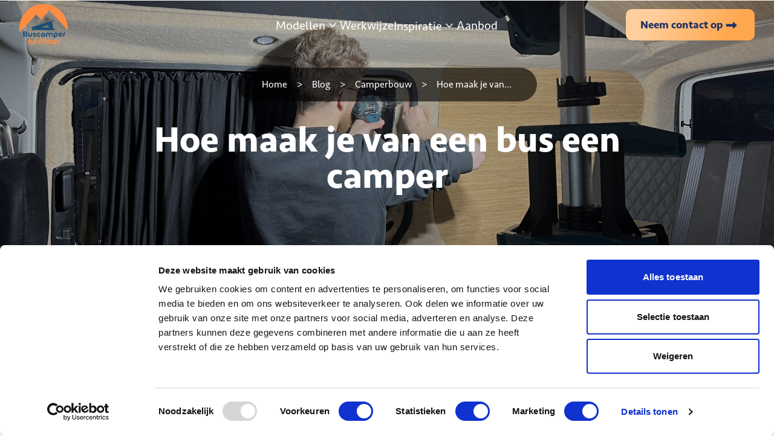

--- FILE ---
content_type: text/html; charset=UTF-8
request_url: https://buscamperopmaat.nl/blog/camperbouw/hoe-maak-je-van-een-bus-een-camper/
body_size: 30410
content:
<!doctype html>
<html lang="nl-NL">

<head>
  <meta charset="utf-8">
<script>
var gform;gform||(document.addEventListener("gform_main_scripts_loaded",function(){gform.scriptsLoaded=!0}),document.addEventListener("gform/theme/scripts_loaded",function(){gform.themeScriptsLoaded=!0}),window.addEventListener("DOMContentLoaded",function(){gform.domLoaded=!0}),gform={domLoaded:!1,scriptsLoaded:!1,themeScriptsLoaded:!1,isFormEditor:()=>"function"==typeof InitializeEditor,callIfLoaded:function(o){return!(!gform.domLoaded||!gform.scriptsLoaded||!gform.themeScriptsLoaded&&!gform.isFormEditor()||(gform.isFormEditor()&&console.warn("The use of gform.initializeOnLoaded() is deprecated in the form editor context and will be removed in Gravity Forms 3.1."),o(),0))},initializeOnLoaded:function(o){gform.callIfLoaded(o)||(document.addEventListener("gform_main_scripts_loaded",()=>{gform.scriptsLoaded=!0,gform.callIfLoaded(o)}),document.addEventListener("gform/theme/scripts_loaded",()=>{gform.themeScriptsLoaded=!0,gform.callIfLoaded(o)}),window.addEventListener("DOMContentLoaded",()=>{gform.domLoaded=!0,gform.callIfLoaded(o)}))},hooks:{action:{},filter:{}},addAction:function(o,r,e,t){gform.addHook("action",o,r,e,t)},addFilter:function(o,r,e,t){gform.addHook("filter",o,r,e,t)},doAction:function(o){gform.doHook("action",o,arguments)},applyFilters:function(o){return gform.doHook("filter",o,arguments)},removeAction:function(o,r){gform.removeHook("action",o,r)},removeFilter:function(o,r,e){gform.removeHook("filter",o,r,e)},addHook:function(o,r,e,t,n){null==gform.hooks[o][r]&&(gform.hooks[o][r]=[]);var d=gform.hooks[o][r];null==n&&(n=r+"_"+d.length),gform.hooks[o][r].push({tag:n,callable:e,priority:t=null==t?10:t})},doHook:function(r,o,e){var t;if(e=Array.prototype.slice.call(e,1),null!=gform.hooks[r][o]&&((o=gform.hooks[r][o]).sort(function(o,r){return o.priority-r.priority}),o.forEach(function(o){"function"!=typeof(t=o.callable)&&(t=window[t]),"action"==r?t.apply(null,e):e[0]=t.apply(null,e)})),"filter"==r)return e[0]},removeHook:function(o,r,t,n){var e;null!=gform.hooks[o][r]&&(e=(e=gform.hooks[o][r]).filter(function(o,r,e){return!!(null!=n&&n!=o.tag||null!=t&&t!=o.priority)}),gform.hooks[o][r]=e)}});
</script>

  <meta name="viewport" content="width=device-width, initial-scale=1">
  <title>Een bus ombouwen tot camper: dit is hoe je dat aanpakt</title>
<meta name='robots' content='max-image-preview:large' />
	<style>img:is([sizes="auto" i], [sizes^="auto," i]) { contain-intrinsic-size: 3000px 1500px }</style>
	<link rel='dns-prefetch' href='//www.google.com' />
<link rel='dns-prefetch' href='//www.googletagmanager.com' />
		<style>
			.lazyload,
			.lazyloading {
				max-width: 100%;
			}
		</style>
		<link rel="stylesheet" href="https://buscamperopmaat.nl/wp/wp-includes/css/dist/block-library/style.min.css?ver=6.8.3"><style id='joinchat-button-style-inline-css'>
.wp-block-joinchat-button{border:none!important;text-align:center}.wp-block-joinchat-button figure{display:table;margin:0 auto;padding:0}.wp-block-joinchat-button figcaption{font:normal normal 400 .6em/2em var(--wp--preset--font-family--system-font,sans-serif);margin:0;padding:0}.wp-block-joinchat-button .joinchat-button__qr{background-color:#fff;border:6px solid #25d366;border-radius:30px;box-sizing:content-box;display:block;height:200px;margin:auto;overflow:hidden;padding:10px;width:200px}.wp-block-joinchat-button .joinchat-button__qr canvas,.wp-block-joinchat-button .joinchat-button__qr img{display:block;margin:auto}.wp-block-joinchat-button .joinchat-button__link{align-items:center;background-color:#25d366;border:6px solid #25d366;border-radius:30px;display:inline-flex;flex-flow:row nowrap;justify-content:center;line-height:1.25em;margin:0 auto;text-decoration:none}.wp-block-joinchat-button .joinchat-button__link:before{background:transparent var(--joinchat-ico) no-repeat center;background-size:100%;content:"";display:block;height:1.5em;margin:-.75em .75em -.75em 0;width:1.5em}.wp-block-joinchat-button figure+.joinchat-button__link{margin-top:10px}@media (orientation:landscape)and (min-height:481px),(orientation:portrait)and (min-width:481px){.wp-block-joinchat-button.joinchat-button--qr-only figure+.joinchat-button__link{display:none}}@media (max-width:480px),(orientation:landscape)and (max-height:480px){.wp-block-joinchat-button figure{display:none}}

</style>
<style id='global-styles-inline-css'>
:root{--wp--preset--color--inherit: inherit;--wp--preset--color--current: currentcolor;--wp--preset--color--transparent: transparent;--wp--preset--color--black: #000;--wp--preset--color--white: #fff;--wp--preset--color--slate-50: #f8fafc;--wp--preset--color--slate-100: #f1f5f9;--wp--preset--color--slate-200: #e2e8f0;--wp--preset--color--slate-300: #cbd5e1;--wp--preset--color--slate-400: #94a3b8;--wp--preset--color--slate-500: #64748b;--wp--preset--color--slate-600: #475569;--wp--preset--color--slate-700: #334155;--wp--preset--color--slate-800: #1e293b;--wp--preset--color--slate-900: #0f172a;--wp--preset--color--slate-950: #020617;--wp--preset--color--gray-50: #f9fafb;--wp--preset--color--gray-100: #f3f4f6;--wp--preset--color--gray-200: #e5e7eb;--wp--preset--color--gray-300: #d1d5db;--wp--preset--color--gray-400: #9ca3af;--wp--preset--color--gray-500: #6b7280;--wp--preset--color--gray-600: #4b5563;--wp--preset--color--gray-700: #374151;--wp--preset--color--gray-800: #1f2937;--wp--preset--color--gray-900: #111827;--wp--preset--color--gray-950: #030712;--wp--preset--color--zinc-50: #fafafa;--wp--preset--color--zinc-100: #f4f4f5;--wp--preset--color--zinc-200: #e4e4e7;--wp--preset--color--zinc-300: #d4d4d8;--wp--preset--color--zinc-400: #a1a1aa;--wp--preset--color--zinc-500: #71717a;--wp--preset--color--zinc-600: #52525b;--wp--preset--color--zinc-700: #3f3f46;--wp--preset--color--zinc-800: #27272a;--wp--preset--color--zinc-900: #18181b;--wp--preset--color--zinc-950: #09090b;--wp--preset--color--neutral-50: #fafafa;--wp--preset--color--neutral-100: #f5f5f5;--wp--preset--color--neutral-200: #e5e5e5;--wp--preset--color--neutral-300: #d4d4d4;--wp--preset--color--neutral-400: #a3a3a3;--wp--preset--color--neutral-500: #737373;--wp--preset--color--neutral-600: #525252;--wp--preset--color--neutral-700: #404040;--wp--preset--color--neutral-800: #262626;--wp--preset--color--neutral-900: #171717;--wp--preset--color--neutral-950: #0a0a0a;--wp--preset--color--stone-50: #fafaf9;--wp--preset--color--stone-100: #f5f5f4;--wp--preset--color--stone-200: #e7e5e4;--wp--preset--color--stone-300: #d6d3d1;--wp--preset--color--stone-400: #a8a29e;--wp--preset--color--stone-500: #78716c;--wp--preset--color--stone-600: #57534e;--wp--preset--color--stone-700: #44403c;--wp--preset--color--stone-800: #292524;--wp--preset--color--stone-900: #1c1917;--wp--preset--color--stone-950: #0c0a09;--wp--preset--color--red-50: #fef2f2;--wp--preset--color--red-100: #fee2e2;--wp--preset--color--red-200: #fecaca;--wp--preset--color--red-300: #fca5a5;--wp--preset--color--red-400: #f87171;--wp--preset--color--red-500: #ef4444;--wp--preset--color--red-600: #dc2626;--wp--preset--color--red-700: #b91c1c;--wp--preset--color--red-800: #991b1b;--wp--preset--color--red-900: #7f1d1d;--wp--preset--color--red-950: #450a0a;--wp--preset--color--orange-50: #fff7ed;--wp--preset--color--orange-100: #ffedd5;--wp--preset--color--orange-200: #fed7aa;--wp--preset--color--orange-300: #fdba74;--wp--preset--color--orange-400: #fb923c;--wp--preset--color--orange-500: #f97316;--wp--preset--color--orange-600: #ea580c;--wp--preset--color--orange-700: #c2410c;--wp--preset--color--orange-800: #9a3412;--wp--preset--color--orange-900: #7c2d12;--wp--preset--color--orange-950: #431407;--wp--preset--color--amber-50: #fffbeb;--wp--preset--color--amber-100: #fef3c7;--wp--preset--color--amber-200: #fde68a;--wp--preset--color--amber-300: #fcd34d;--wp--preset--color--amber-400: #fbbf24;--wp--preset--color--amber-500: #f59e0b;--wp--preset--color--amber-600: #d97706;--wp--preset--color--amber-700: #b45309;--wp--preset--color--amber-800: #92400e;--wp--preset--color--amber-900: #78350f;--wp--preset--color--amber-950: #451a03;--wp--preset--color--yellow-50: #fefce8;--wp--preset--color--yellow-100: #fef9c3;--wp--preset--color--yellow-200: #fef08a;--wp--preset--color--yellow-300: #fde047;--wp--preset--color--yellow-400: #facc15;--wp--preset--color--yellow-500: #eab308;--wp--preset--color--yellow-600: #ca8a04;--wp--preset--color--yellow-700: #a16207;--wp--preset--color--yellow-800: #854d0e;--wp--preset--color--yellow-900: #713f12;--wp--preset--color--yellow-950: #422006;--wp--preset--color--lime-50: #f7fee7;--wp--preset--color--lime-100: #ecfccb;--wp--preset--color--lime-200: #d9f99d;--wp--preset--color--lime-300: #bef264;--wp--preset--color--lime-400: #a3e635;--wp--preset--color--lime-500: #84cc16;--wp--preset--color--lime-600: #65a30d;--wp--preset--color--lime-700: #4d7c0f;--wp--preset--color--lime-800: #3f6212;--wp--preset--color--lime-900: #365314;--wp--preset--color--lime-950: #1a2e05;--wp--preset--color--green-50: #f0fdf4;--wp--preset--color--green-100: #dcfce7;--wp--preset--color--green-200: #bbf7d0;--wp--preset--color--green-300: #86efac;--wp--preset--color--green-400: #4ade80;--wp--preset--color--green-500: #22c55e;--wp--preset--color--green-600: #16a34a;--wp--preset--color--green-700: #15803d;--wp--preset--color--green-800: #166534;--wp--preset--color--green-900: #14532d;--wp--preset--color--green-950: #052e16;--wp--preset--color--emerald-50: #ecfdf5;--wp--preset--color--emerald-100: #d1fae5;--wp--preset--color--emerald-200: #a7f3d0;--wp--preset--color--emerald-300: #6ee7b7;--wp--preset--color--emerald-400: #34d399;--wp--preset--color--emerald-500: #10b981;--wp--preset--color--emerald-600: #059669;--wp--preset--color--emerald-700: #047857;--wp--preset--color--emerald-800: #065f46;--wp--preset--color--emerald-900: #064e3b;--wp--preset--color--emerald-950: #022c22;--wp--preset--color--teal-50: #f0fdfa;--wp--preset--color--teal-100: #ccfbf1;--wp--preset--color--teal-200: #99f6e4;--wp--preset--color--teal-300: #5eead4;--wp--preset--color--teal-400: #2dd4bf;--wp--preset--color--teal-500: #14b8a6;--wp--preset--color--teal-600: #0d9488;--wp--preset--color--teal-700: #0f766e;--wp--preset--color--teal-800: #115e59;--wp--preset--color--teal-900: #134e4a;--wp--preset--color--teal-950: #042f2e;--wp--preset--color--cyan-50: #ecfeff;--wp--preset--color--cyan-100: #cffafe;--wp--preset--color--cyan-200: #a5f3fc;--wp--preset--color--cyan-300: #67e8f9;--wp--preset--color--cyan-400: #22d3ee;--wp--preset--color--cyan-500: #06b6d4;--wp--preset--color--cyan-600: #0891b2;--wp--preset--color--cyan-700: #0e7490;--wp--preset--color--cyan-800: #155e75;--wp--preset--color--cyan-900: #164e63;--wp--preset--color--cyan-950: #083344;--wp--preset--color--sky-50: #f0f9ff;--wp--preset--color--sky-100: #e0f2fe;--wp--preset--color--sky-200: #bae6fd;--wp--preset--color--sky-300: #7dd3fc;--wp--preset--color--sky-400: #38bdf8;--wp--preset--color--sky-500: #0ea5e9;--wp--preset--color--sky-600: #0284c7;--wp--preset--color--sky-700: #0369a1;--wp--preset--color--sky-800: #075985;--wp--preset--color--sky-900: #0c4a6e;--wp--preset--color--sky-950: #082f49;--wp--preset--color--blue-50: #eff6ff;--wp--preset--color--blue-100: #dbeafe;--wp--preset--color--blue-200: #bfdbfe;--wp--preset--color--blue-300: #93c5fd;--wp--preset--color--blue-400: #60a5fa;--wp--preset--color--blue-500: #3b82f6;--wp--preset--color--blue-600: #2563eb;--wp--preset--color--blue-700: #1d4ed8;--wp--preset--color--blue-800: #1e40af;--wp--preset--color--blue-900: #1e3a8a;--wp--preset--color--blue-950: #172554;--wp--preset--color--indigo-50: #eef2ff;--wp--preset--color--indigo-100: #e0e7ff;--wp--preset--color--indigo-200: #c7d2fe;--wp--preset--color--indigo-300: #a5b4fc;--wp--preset--color--indigo-400: #818cf8;--wp--preset--color--indigo-500: #6366f1;--wp--preset--color--indigo-600: #4f46e5;--wp--preset--color--indigo-700: #4338ca;--wp--preset--color--indigo-800: #3730a3;--wp--preset--color--indigo-900: #312e81;--wp--preset--color--indigo-950: #1e1b4b;--wp--preset--color--violet-50: #f5f3ff;--wp--preset--color--violet-100: #ede9fe;--wp--preset--color--violet-200: #ddd6fe;--wp--preset--color--violet-300: #c4b5fd;--wp--preset--color--violet-400: #a78bfa;--wp--preset--color--violet-500: #8b5cf6;--wp--preset--color--violet-600: #7c3aed;--wp--preset--color--violet-700: #6d28d9;--wp--preset--color--violet-800: #5b21b6;--wp--preset--color--violet-900: #4c1d95;--wp--preset--color--violet-950: #2e1065;--wp--preset--color--purple-50: #faf5ff;--wp--preset--color--purple-100: #f3e8ff;--wp--preset--color--purple-200: #e9d5ff;--wp--preset--color--purple-300: #d8b4fe;--wp--preset--color--purple-400: #c084fc;--wp--preset--color--purple-500: #a855f7;--wp--preset--color--purple-600: #9333ea;--wp--preset--color--purple-700: #7e22ce;--wp--preset--color--purple-800: #6b21a8;--wp--preset--color--purple-900: #581c87;--wp--preset--color--purple-950: #3b0764;--wp--preset--color--fuchsia-50: #fdf4ff;--wp--preset--color--fuchsia-100: #fae8ff;--wp--preset--color--fuchsia-200: #f5d0fe;--wp--preset--color--fuchsia-300: #f0abfc;--wp--preset--color--fuchsia-400: #e879f9;--wp--preset--color--fuchsia-500: #d946ef;--wp--preset--color--fuchsia-600: #c026d3;--wp--preset--color--fuchsia-700: #a21caf;--wp--preset--color--fuchsia-800: #86198f;--wp--preset--color--fuchsia-900: #701a75;--wp--preset--color--fuchsia-950: #4a044e;--wp--preset--color--pink-50: #fdf2f8;--wp--preset--color--pink-100: #fce7f3;--wp--preset--color--pink-200: #fbcfe8;--wp--preset--color--pink-300: #f9a8d4;--wp--preset--color--pink-400: #f472b6;--wp--preset--color--pink-500: #ec4899;--wp--preset--color--pink-600: #db2777;--wp--preset--color--pink-700: #be185d;--wp--preset--color--pink-800: #9d174d;--wp--preset--color--pink-900: #831843;--wp--preset--color--pink-950: #500724;--wp--preset--color--rose-50: #fff1f2;--wp--preset--color--rose-100: #ffe4e6;--wp--preset--color--rose-200: #fecdd3;--wp--preset--color--rose-300: #fda4af;--wp--preset--color--rose-400: #fb7185;--wp--preset--color--rose-500: #f43f5e;--wp--preset--color--rose-600: #e11d48;--wp--preset--color--rose-700: #be123c;--wp--preset--color--rose-800: #9f1239;--wp--preset--color--rose-900: #881337;--wp--preset--color--rose-950: #4c0519;--wp--preset--color--primary-orange: #ffa74f;--wp--preset--color--primary-blue: #253365;--wp--preset--color--secondary-orange: #ffce9d;--wp--preset--color--secondary-blue: #5b9cdc;--wp--preset--font-size--xs: 0.75rem;--wp--preset--font-size--sm: 0.875rem;--wp--preset--font-size--base: 1rem;--wp--preset--font-size--lg: 1.125rem;--wp--preset--font-size--xl: 1.25rem;--wp--preset--font-size--2-xl: 1.5rem;--wp--preset--font-size--3-xl: 1.875rem;--wp--preset--font-size--4-xl: 2.25rem;--wp--preset--font-size--5-xl: 3rem;--wp--preset--font-size--6-xl: 3.75rem;--wp--preset--font-size--7-xl: 4.5rem;--wp--preset--font-size--8-xl: 6rem;--wp--preset--font-size--9-xl: 8rem;--wp--preset--font-family--sans: var(--font-default),sans-serif;}:root { --wp--style--global--content-size: 64rem;--wp--style--global--wide-size: 64rem; }:where(body) { margin: 0; }.wp-site-blocks > .alignleft { float: left; margin-right: 2em; }.wp-site-blocks > .alignright { float: right; margin-left: 2em; }.wp-site-blocks > .aligncenter { justify-content: center; margin-left: auto; margin-right: auto; }:where(.is-layout-flex){gap: 0.5em;}:where(.is-layout-grid){gap: 0.5em;}.is-layout-flow > .alignleft{float: left;margin-inline-start: 0;margin-inline-end: 2em;}.is-layout-flow > .alignright{float: right;margin-inline-start: 2em;margin-inline-end: 0;}.is-layout-flow > .aligncenter{margin-left: auto !important;margin-right: auto !important;}.is-layout-constrained > .alignleft{float: left;margin-inline-start: 0;margin-inline-end: 2em;}.is-layout-constrained > .alignright{float: right;margin-inline-start: 2em;margin-inline-end: 0;}.is-layout-constrained > .aligncenter{margin-left: auto !important;margin-right: auto !important;}.is-layout-constrained > :where(:not(.alignleft):not(.alignright):not(.alignfull)){max-width: var(--wp--style--global--content-size);margin-left: auto !important;margin-right: auto !important;}.is-layout-constrained > .alignwide{max-width: var(--wp--style--global--wide-size);}body .is-layout-flex{display: flex;}.is-layout-flex{flex-wrap: wrap;align-items: center;}.is-layout-flex > :is(*, div){margin: 0;}body .is-layout-grid{display: grid;}.is-layout-grid > :is(*, div){margin: 0;}body{font-family: var(--wp--preset--font-family--sans);font-size: var(--wp--preset--font-size--normal);padding-right: 1.5rem;padding-left: 1.5rem;}.has-inherit-color{color: var(--wp--preset--color--inherit) !important;}.has-current-color{color: var(--wp--preset--color--current) !important;}.has-transparent-color{color: var(--wp--preset--color--transparent) !important;}.has-black-color{color: var(--wp--preset--color--black) !important;}.has-white-color{color: var(--wp--preset--color--white) !important;}.has-slate-50-color{color: var(--wp--preset--color--slate-50) !important;}.has-slate-100-color{color: var(--wp--preset--color--slate-100) !important;}.has-slate-200-color{color: var(--wp--preset--color--slate-200) !important;}.has-slate-300-color{color: var(--wp--preset--color--slate-300) !important;}.has-slate-400-color{color: var(--wp--preset--color--slate-400) !important;}.has-slate-500-color{color: var(--wp--preset--color--slate-500) !important;}.has-slate-600-color{color: var(--wp--preset--color--slate-600) !important;}.has-slate-700-color{color: var(--wp--preset--color--slate-700) !important;}.has-slate-800-color{color: var(--wp--preset--color--slate-800) !important;}.has-slate-900-color{color: var(--wp--preset--color--slate-900) !important;}.has-slate-950-color{color: var(--wp--preset--color--slate-950) !important;}.has-gray-50-color{color: var(--wp--preset--color--gray-50) !important;}.has-gray-100-color{color: var(--wp--preset--color--gray-100) !important;}.has-gray-200-color{color: var(--wp--preset--color--gray-200) !important;}.has-gray-300-color{color: var(--wp--preset--color--gray-300) !important;}.has-gray-400-color{color: var(--wp--preset--color--gray-400) !important;}.has-gray-500-color{color: var(--wp--preset--color--gray-500) !important;}.has-gray-600-color{color: var(--wp--preset--color--gray-600) !important;}.has-gray-700-color{color: var(--wp--preset--color--gray-700) !important;}.has-gray-800-color{color: var(--wp--preset--color--gray-800) !important;}.has-gray-900-color{color: var(--wp--preset--color--gray-900) !important;}.has-gray-950-color{color: var(--wp--preset--color--gray-950) !important;}.has-zinc-50-color{color: var(--wp--preset--color--zinc-50) !important;}.has-zinc-100-color{color: var(--wp--preset--color--zinc-100) !important;}.has-zinc-200-color{color: var(--wp--preset--color--zinc-200) !important;}.has-zinc-300-color{color: var(--wp--preset--color--zinc-300) !important;}.has-zinc-400-color{color: var(--wp--preset--color--zinc-400) !important;}.has-zinc-500-color{color: var(--wp--preset--color--zinc-500) !important;}.has-zinc-600-color{color: var(--wp--preset--color--zinc-600) !important;}.has-zinc-700-color{color: var(--wp--preset--color--zinc-700) !important;}.has-zinc-800-color{color: var(--wp--preset--color--zinc-800) !important;}.has-zinc-900-color{color: var(--wp--preset--color--zinc-900) !important;}.has-zinc-950-color{color: var(--wp--preset--color--zinc-950) !important;}.has-neutral-50-color{color: var(--wp--preset--color--neutral-50) !important;}.has-neutral-100-color{color: var(--wp--preset--color--neutral-100) !important;}.has-neutral-200-color{color: var(--wp--preset--color--neutral-200) !important;}.has-neutral-300-color{color: var(--wp--preset--color--neutral-300) !important;}.has-neutral-400-color{color: var(--wp--preset--color--neutral-400) !important;}.has-neutral-500-color{color: var(--wp--preset--color--neutral-500) !important;}.has-neutral-600-color{color: var(--wp--preset--color--neutral-600) !important;}.has-neutral-700-color{color: var(--wp--preset--color--neutral-700) !important;}.has-neutral-800-color{color: var(--wp--preset--color--neutral-800) !important;}.has-neutral-900-color{color: var(--wp--preset--color--neutral-900) !important;}.has-neutral-950-color{color: var(--wp--preset--color--neutral-950) !important;}.has-stone-50-color{color: var(--wp--preset--color--stone-50) !important;}.has-stone-100-color{color: var(--wp--preset--color--stone-100) !important;}.has-stone-200-color{color: var(--wp--preset--color--stone-200) !important;}.has-stone-300-color{color: var(--wp--preset--color--stone-300) !important;}.has-stone-400-color{color: var(--wp--preset--color--stone-400) !important;}.has-stone-500-color{color: var(--wp--preset--color--stone-500) !important;}.has-stone-600-color{color: var(--wp--preset--color--stone-600) !important;}.has-stone-700-color{color: var(--wp--preset--color--stone-700) !important;}.has-stone-800-color{color: var(--wp--preset--color--stone-800) !important;}.has-stone-900-color{color: var(--wp--preset--color--stone-900) !important;}.has-stone-950-color{color: var(--wp--preset--color--stone-950) !important;}.has-red-50-color{color: var(--wp--preset--color--red-50) !important;}.has-red-100-color{color: var(--wp--preset--color--red-100) !important;}.has-red-200-color{color: var(--wp--preset--color--red-200) !important;}.has-red-300-color{color: var(--wp--preset--color--red-300) !important;}.has-red-400-color{color: var(--wp--preset--color--red-400) !important;}.has-red-500-color{color: var(--wp--preset--color--red-500) !important;}.has-red-600-color{color: var(--wp--preset--color--red-600) !important;}.has-red-700-color{color: var(--wp--preset--color--red-700) !important;}.has-red-800-color{color: var(--wp--preset--color--red-800) !important;}.has-red-900-color{color: var(--wp--preset--color--red-900) !important;}.has-red-950-color{color: var(--wp--preset--color--red-950) !important;}.has-orange-50-color{color: var(--wp--preset--color--orange-50) !important;}.has-orange-100-color{color: var(--wp--preset--color--orange-100) !important;}.has-orange-200-color{color: var(--wp--preset--color--orange-200) !important;}.has-orange-300-color{color: var(--wp--preset--color--orange-300) !important;}.has-orange-400-color{color: var(--wp--preset--color--orange-400) !important;}.has-orange-500-color{color: var(--wp--preset--color--orange-500) !important;}.has-orange-600-color{color: var(--wp--preset--color--orange-600) !important;}.has-orange-700-color{color: var(--wp--preset--color--orange-700) !important;}.has-orange-800-color{color: var(--wp--preset--color--orange-800) !important;}.has-orange-900-color{color: var(--wp--preset--color--orange-900) !important;}.has-orange-950-color{color: var(--wp--preset--color--orange-950) !important;}.has-amber-50-color{color: var(--wp--preset--color--amber-50) !important;}.has-amber-100-color{color: var(--wp--preset--color--amber-100) !important;}.has-amber-200-color{color: var(--wp--preset--color--amber-200) !important;}.has-amber-300-color{color: var(--wp--preset--color--amber-300) !important;}.has-amber-400-color{color: var(--wp--preset--color--amber-400) !important;}.has-amber-500-color{color: var(--wp--preset--color--amber-500) !important;}.has-amber-600-color{color: var(--wp--preset--color--amber-600) !important;}.has-amber-700-color{color: var(--wp--preset--color--amber-700) !important;}.has-amber-800-color{color: var(--wp--preset--color--amber-800) !important;}.has-amber-900-color{color: var(--wp--preset--color--amber-900) !important;}.has-amber-950-color{color: var(--wp--preset--color--amber-950) !important;}.has-yellow-50-color{color: var(--wp--preset--color--yellow-50) !important;}.has-yellow-100-color{color: var(--wp--preset--color--yellow-100) !important;}.has-yellow-200-color{color: var(--wp--preset--color--yellow-200) !important;}.has-yellow-300-color{color: var(--wp--preset--color--yellow-300) !important;}.has-yellow-400-color{color: var(--wp--preset--color--yellow-400) !important;}.has-yellow-500-color{color: var(--wp--preset--color--yellow-500) !important;}.has-yellow-600-color{color: var(--wp--preset--color--yellow-600) !important;}.has-yellow-700-color{color: var(--wp--preset--color--yellow-700) !important;}.has-yellow-800-color{color: var(--wp--preset--color--yellow-800) !important;}.has-yellow-900-color{color: var(--wp--preset--color--yellow-900) !important;}.has-yellow-950-color{color: var(--wp--preset--color--yellow-950) !important;}.has-lime-50-color{color: var(--wp--preset--color--lime-50) !important;}.has-lime-100-color{color: var(--wp--preset--color--lime-100) !important;}.has-lime-200-color{color: var(--wp--preset--color--lime-200) !important;}.has-lime-300-color{color: var(--wp--preset--color--lime-300) !important;}.has-lime-400-color{color: var(--wp--preset--color--lime-400) !important;}.has-lime-500-color{color: var(--wp--preset--color--lime-500) !important;}.has-lime-600-color{color: var(--wp--preset--color--lime-600) !important;}.has-lime-700-color{color: var(--wp--preset--color--lime-700) !important;}.has-lime-800-color{color: var(--wp--preset--color--lime-800) !important;}.has-lime-900-color{color: var(--wp--preset--color--lime-900) !important;}.has-lime-950-color{color: var(--wp--preset--color--lime-950) !important;}.has-green-50-color{color: var(--wp--preset--color--green-50) !important;}.has-green-100-color{color: var(--wp--preset--color--green-100) !important;}.has-green-200-color{color: var(--wp--preset--color--green-200) !important;}.has-green-300-color{color: var(--wp--preset--color--green-300) !important;}.has-green-400-color{color: var(--wp--preset--color--green-400) !important;}.has-green-500-color{color: var(--wp--preset--color--green-500) !important;}.has-green-600-color{color: var(--wp--preset--color--green-600) !important;}.has-green-700-color{color: var(--wp--preset--color--green-700) !important;}.has-green-800-color{color: var(--wp--preset--color--green-800) !important;}.has-green-900-color{color: var(--wp--preset--color--green-900) !important;}.has-green-950-color{color: var(--wp--preset--color--green-950) !important;}.has-emerald-50-color{color: var(--wp--preset--color--emerald-50) !important;}.has-emerald-100-color{color: var(--wp--preset--color--emerald-100) !important;}.has-emerald-200-color{color: var(--wp--preset--color--emerald-200) !important;}.has-emerald-300-color{color: var(--wp--preset--color--emerald-300) !important;}.has-emerald-400-color{color: var(--wp--preset--color--emerald-400) !important;}.has-emerald-500-color{color: var(--wp--preset--color--emerald-500) !important;}.has-emerald-600-color{color: var(--wp--preset--color--emerald-600) !important;}.has-emerald-700-color{color: var(--wp--preset--color--emerald-700) !important;}.has-emerald-800-color{color: var(--wp--preset--color--emerald-800) !important;}.has-emerald-900-color{color: var(--wp--preset--color--emerald-900) !important;}.has-emerald-950-color{color: var(--wp--preset--color--emerald-950) !important;}.has-teal-50-color{color: var(--wp--preset--color--teal-50) !important;}.has-teal-100-color{color: var(--wp--preset--color--teal-100) !important;}.has-teal-200-color{color: var(--wp--preset--color--teal-200) !important;}.has-teal-300-color{color: var(--wp--preset--color--teal-300) !important;}.has-teal-400-color{color: var(--wp--preset--color--teal-400) !important;}.has-teal-500-color{color: var(--wp--preset--color--teal-500) !important;}.has-teal-600-color{color: var(--wp--preset--color--teal-600) !important;}.has-teal-700-color{color: var(--wp--preset--color--teal-700) !important;}.has-teal-800-color{color: var(--wp--preset--color--teal-800) !important;}.has-teal-900-color{color: var(--wp--preset--color--teal-900) !important;}.has-teal-950-color{color: var(--wp--preset--color--teal-950) !important;}.has-cyan-50-color{color: var(--wp--preset--color--cyan-50) !important;}.has-cyan-100-color{color: var(--wp--preset--color--cyan-100) !important;}.has-cyan-200-color{color: var(--wp--preset--color--cyan-200) !important;}.has-cyan-300-color{color: var(--wp--preset--color--cyan-300) !important;}.has-cyan-400-color{color: var(--wp--preset--color--cyan-400) !important;}.has-cyan-500-color{color: var(--wp--preset--color--cyan-500) !important;}.has-cyan-600-color{color: var(--wp--preset--color--cyan-600) !important;}.has-cyan-700-color{color: var(--wp--preset--color--cyan-700) !important;}.has-cyan-800-color{color: var(--wp--preset--color--cyan-800) !important;}.has-cyan-900-color{color: var(--wp--preset--color--cyan-900) !important;}.has-cyan-950-color{color: var(--wp--preset--color--cyan-950) !important;}.has-sky-50-color{color: var(--wp--preset--color--sky-50) !important;}.has-sky-100-color{color: var(--wp--preset--color--sky-100) !important;}.has-sky-200-color{color: var(--wp--preset--color--sky-200) !important;}.has-sky-300-color{color: var(--wp--preset--color--sky-300) !important;}.has-sky-400-color{color: var(--wp--preset--color--sky-400) !important;}.has-sky-500-color{color: var(--wp--preset--color--sky-500) !important;}.has-sky-600-color{color: var(--wp--preset--color--sky-600) !important;}.has-sky-700-color{color: var(--wp--preset--color--sky-700) !important;}.has-sky-800-color{color: var(--wp--preset--color--sky-800) !important;}.has-sky-900-color{color: var(--wp--preset--color--sky-900) !important;}.has-sky-950-color{color: var(--wp--preset--color--sky-950) !important;}.has-blue-50-color{color: var(--wp--preset--color--blue-50) !important;}.has-blue-100-color{color: var(--wp--preset--color--blue-100) !important;}.has-blue-200-color{color: var(--wp--preset--color--blue-200) !important;}.has-blue-300-color{color: var(--wp--preset--color--blue-300) !important;}.has-blue-400-color{color: var(--wp--preset--color--blue-400) !important;}.has-blue-500-color{color: var(--wp--preset--color--blue-500) !important;}.has-blue-600-color{color: var(--wp--preset--color--blue-600) !important;}.has-blue-700-color{color: var(--wp--preset--color--blue-700) !important;}.has-blue-800-color{color: var(--wp--preset--color--blue-800) !important;}.has-blue-900-color{color: var(--wp--preset--color--blue-900) !important;}.has-blue-950-color{color: var(--wp--preset--color--blue-950) !important;}.has-indigo-50-color{color: var(--wp--preset--color--indigo-50) !important;}.has-indigo-100-color{color: var(--wp--preset--color--indigo-100) !important;}.has-indigo-200-color{color: var(--wp--preset--color--indigo-200) !important;}.has-indigo-300-color{color: var(--wp--preset--color--indigo-300) !important;}.has-indigo-400-color{color: var(--wp--preset--color--indigo-400) !important;}.has-indigo-500-color{color: var(--wp--preset--color--indigo-500) !important;}.has-indigo-600-color{color: var(--wp--preset--color--indigo-600) !important;}.has-indigo-700-color{color: var(--wp--preset--color--indigo-700) !important;}.has-indigo-800-color{color: var(--wp--preset--color--indigo-800) !important;}.has-indigo-900-color{color: var(--wp--preset--color--indigo-900) !important;}.has-indigo-950-color{color: var(--wp--preset--color--indigo-950) !important;}.has-violet-50-color{color: var(--wp--preset--color--violet-50) !important;}.has-violet-100-color{color: var(--wp--preset--color--violet-100) !important;}.has-violet-200-color{color: var(--wp--preset--color--violet-200) !important;}.has-violet-300-color{color: var(--wp--preset--color--violet-300) !important;}.has-violet-400-color{color: var(--wp--preset--color--violet-400) !important;}.has-violet-500-color{color: var(--wp--preset--color--violet-500) !important;}.has-violet-600-color{color: var(--wp--preset--color--violet-600) !important;}.has-violet-700-color{color: var(--wp--preset--color--violet-700) !important;}.has-violet-800-color{color: var(--wp--preset--color--violet-800) !important;}.has-violet-900-color{color: var(--wp--preset--color--violet-900) !important;}.has-violet-950-color{color: var(--wp--preset--color--violet-950) !important;}.has-purple-50-color{color: var(--wp--preset--color--purple-50) !important;}.has-purple-100-color{color: var(--wp--preset--color--purple-100) !important;}.has-purple-200-color{color: var(--wp--preset--color--purple-200) !important;}.has-purple-300-color{color: var(--wp--preset--color--purple-300) !important;}.has-purple-400-color{color: var(--wp--preset--color--purple-400) !important;}.has-purple-500-color{color: var(--wp--preset--color--purple-500) !important;}.has-purple-600-color{color: var(--wp--preset--color--purple-600) !important;}.has-purple-700-color{color: var(--wp--preset--color--purple-700) !important;}.has-purple-800-color{color: var(--wp--preset--color--purple-800) !important;}.has-purple-900-color{color: var(--wp--preset--color--purple-900) !important;}.has-purple-950-color{color: var(--wp--preset--color--purple-950) !important;}.has-fuchsia-50-color{color: var(--wp--preset--color--fuchsia-50) !important;}.has-fuchsia-100-color{color: var(--wp--preset--color--fuchsia-100) !important;}.has-fuchsia-200-color{color: var(--wp--preset--color--fuchsia-200) !important;}.has-fuchsia-300-color{color: var(--wp--preset--color--fuchsia-300) !important;}.has-fuchsia-400-color{color: var(--wp--preset--color--fuchsia-400) !important;}.has-fuchsia-500-color{color: var(--wp--preset--color--fuchsia-500) !important;}.has-fuchsia-600-color{color: var(--wp--preset--color--fuchsia-600) !important;}.has-fuchsia-700-color{color: var(--wp--preset--color--fuchsia-700) !important;}.has-fuchsia-800-color{color: var(--wp--preset--color--fuchsia-800) !important;}.has-fuchsia-900-color{color: var(--wp--preset--color--fuchsia-900) !important;}.has-fuchsia-950-color{color: var(--wp--preset--color--fuchsia-950) !important;}.has-pink-50-color{color: var(--wp--preset--color--pink-50) !important;}.has-pink-100-color{color: var(--wp--preset--color--pink-100) !important;}.has-pink-200-color{color: var(--wp--preset--color--pink-200) !important;}.has-pink-300-color{color: var(--wp--preset--color--pink-300) !important;}.has-pink-400-color{color: var(--wp--preset--color--pink-400) !important;}.has-pink-500-color{color: var(--wp--preset--color--pink-500) !important;}.has-pink-600-color{color: var(--wp--preset--color--pink-600) !important;}.has-pink-700-color{color: var(--wp--preset--color--pink-700) !important;}.has-pink-800-color{color: var(--wp--preset--color--pink-800) !important;}.has-pink-900-color{color: var(--wp--preset--color--pink-900) !important;}.has-pink-950-color{color: var(--wp--preset--color--pink-950) !important;}.has-rose-50-color{color: var(--wp--preset--color--rose-50) !important;}.has-rose-100-color{color: var(--wp--preset--color--rose-100) !important;}.has-rose-200-color{color: var(--wp--preset--color--rose-200) !important;}.has-rose-300-color{color: var(--wp--preset--color--rose-300) !important;}.has-rose-400-color{color: var(--wp--preset--color--rose-400) !important;}.has-rose-500-color{color: var(--wp--preset--color--rose-500) !important;}.has-rose-600-color{color: var(--wp--preset--color--rose-600) !important;}.has-rose-700-color{color: var(--wp--preset--color--rose-700) !important;}.has-rose-800-color{color: var(--wp--preset--color--rose-800) !important;}.has-rose-900-color{color: var(--wp--preset--color--rose-900) !important;}.has-rose-950-color{color: var(--wp--preset--color--rose-950) !important;}.has-primary-orange-color{color: var(--wp--preset--color--primary-orange) !important;}.has-primary-blue-color{color: var(--wp--preset--color--primary-blue) !important;}.has-secondary-orange-color{color: var(--wp--preset--color--secondary-orange) !important;}.has-secondary-blue-color{color: var(--wp--preset--color--secondary-blue) !important;}.has-inherit-background-color{background-color: var(--wp--preset--color--inherit) !important;}.has-current-background-color{background-color: var(--wp--preset--color--current) !important;}.has-transparent-background-color{background-color: var(--wp--preset--color--transparent) !important;}.has-black-background-color{background-color: var(--wp--preset--color--black) !important;}.has-white-background-color{background-color: var(--wp--preset--color--white) !important;}.has-slate-50-background-color{background-color: var(--wp--preset--color--slate-50) !important;}.has-slate-100-background-color{background-color: var(--wp--preset--color--slate-100) !important;}.has-slate-200-background-color{background-color: var(--wp--preset--color--slate-200) !important;}.has-slate-300-background-color{background-color: var(--wp--preset--color--slate-300) !important;}.has-slate-400-background-color{background-color: var(--wp--preset--color--slate-400) !important;}.has-slate-500-background-color{background-color: var(--wp--preset--color--slate-500) !important;}.has-slate-600-background-color{background-color: var(--wp--preset--color--slate-600) !important;}.has-slate-700-background-color{background-color: var(--wp--preset--color--slate-700) !important;}.has-slate-800-background-color{background-color: var(--wp--preset--color--slate-800) !important;}.has-slate-900-background-color{background-color: var(--wp--preset--color--slate-900) !important;}.has-slate-950-background-color{background-color: var(--wp--preset--color--slate-950) !important;}.has-gray-50-background-color{background-color: var(--wp--preset--color--gray-50) !important;}.has-gray-100-background-color{background-color: var(--wp--preset--color--gray-100) !important;}.has-gray-200-background-color{background-color: var(--wp--preset--color--gray-200) !important;}.has-gray-300-background-color{background-color: var(--wp--preset--color--gray-300) !important;}.has-gray-400-background-color{background-color: var(--wp--preset--color--gray-400) !important;}.has-gray-500-background-color{background-color: var(--wp--preset--color--gray-500) !important;}.has-gray-600-background-color{background-color: var(--wp--preset--color--gray-600) !important;}.has-gray-700-background-color{background-color: var(--wp--preset--color--gray-700) !important;}.has-gray-800-background-color{background-color: var(--wp--preset--color--gray-800) !important;}.has-gray-900-background-color{background-color: var(--wp--preset--color--gray-900) !important;}.has-gray-950-background-color{background-color: var(--wp--preset--color--gray-950) !important;}.has-zinc-50-background-color{background-color: var(--wp--preset--color--zinc-50) !important;}.has-zinc-100-background-color{background-color: var(--wp--preset--color--zinc-100) !important;}.has-zinc-200-background-color{background-color: var(--wp--preset--color--zinc-200) !important;}.has-zinc-300-background-color{background-color: var(--wp--preset--color--zinc-300) !important;}.has-zinc-400-background-color{background-color: var(--wp--preset--color--zinc-400) !important;}.has-zinc-500-background-color{background-color: var(--wp--preset--color--zinc-500) !important;}.has-zinc-600-background-color{background-color: var(--wp--preset--color--zinc-600) !important;}.has-zinc-700-background-color{background-color: var(--wp--preset--color--zinc-700) !important;}.has-zinc-800-background-color{background-color: var(--wp--preset--color--zinc-800) !important;}.has-zinc-900-background-color{background-color: var(--wp--preset--color--zinc-900) !important;}.has-zinc-950-background-color{background-color: var(--wp--preset--color--zinc-950) !important;}.has-neutral-50-background-color{background-color: var(--wp--preset--color--neutral-50) !important;}.has-neutral-100-background-color{background-color: var(--wp--preset--color--neutral-100) !important;}.has-neutral-200-background-color{background-color: var(--wp--preset--color--neutral-200) !important;}.has-neutral-300-background-color{background-color: var(--wp--preset--color--neutral-300) !important;}.has-neutral-400-background-color{background-color: var(--wp--preset--color--neutral-400) !important;}.has-neutral-500-background-color{background-color: var(--wp--preset--color--neutral-500) !important;}.has-neutral-600-background-color{background-color: var(--wp--preset--color--neutral-600) !important;}.has-neutral-700-background-color{background-color: var(--wp--preset--color--neutral-700) !important;}.has-neutral-800-background-color{background-color: var(--wp--preset--color--neutral-800) !important;}.has-neutral-900-background-color{background-color: var(--wp--preset--color--neutral-900) !important;}.has-neutral-950-background-color{background-color: var(--wp--preset--color--neutral-950) !important;}.has-stone-50-background-color{background-color: var(--wp--preset--color--stone-50) !important;}.has-stone-100-background-color{background-color: var(--wp--preset--color--stone-100) !important;}.has-stone-200-background-color{background-color: var(--wp--preset--color--stone-200) !important;}.has-stone-300-background-color{background-color: var(--wp--preset--color--stone-300) !important;}.has-stone-400-background-color{background-color: var(--wp--preset--color--stone-400) !important;}.has-stone-500-background-color{background-color: var(--wp--preset--color--stone-500) !important;}.has-stone-600-background-color{background-color: var(--wp--preset--color--stone-600) !important;}.has-stone-700-background-color{background-color: var(--wp--preset--color--stone-700) !important;}.has-stone-800-background-color{background-color: var(--wp--preset--color--stone-800) !important;}.has-stone-900-background-color{background-color: var(--wp--preset--color--stone-900) !important;}.has-stone-950-background-color{background-color: var(--wp--preset--color--stone-950) !important;}.has-red-50-background-color{background-color: var(--wp--preset--color--red-50) !important;}.has-red-100-background-color{background-color: var(--wp--preset--color--red-100) !important;}.has-red-200-background-color{background-color: var(--wp--preset--color--red-200) !important;}.has-red-300-background-color{background-color: var(--wp--preset--color--red-300) !important;}.has-red-400-background-color{background-color: var(--wp--preset--color--red-400) !important;}.has-red-500-background-color{background-color: var(--wp--preset--color--red-500) !important;}.has-red-600-background-color{background-color: var(--wp--preset--color--red-600) !important;}.has-red-700-background-color{background-color: var(--wp--preset--color--red-700) !important;}.has-red-800-background-color{background-color: var(--wp--preset--color--red-800) !important;}.has-red-900-background-color{background-color: var(--wp--preset--color--red-900) !important;}.has-red-950-background-color{background-color: var(--wp--preset--color--red-950) !important;}.has-orange-50-background-color{background-color: var(--wp--preset--color--orange-50) !important;}.has-orange-100-background-color{background-color: var(--wp--preset--color--orange-100) !important;}.has-orange-200-background-color{background-color: var(--wp--preset--color--orange-200) !important;}.has-orange-300-background-color{background-color: var(--wp--preset--color--orange-300) !important;}.has-orange-400-background-color{background-color: var(--wp--preset--color--orange-400) !important;}.has-orange-500-background-color{background-color: var(--wp--preset--color--orange-500) !important;}.has-orange-600-background-color{background-color: var(--wp--preset--color--orange-600) !important;}.has-orange-700-background-color{background-color: var(--wp--preset--color--orange-700) !important;}.has-orange-800-background-color{background-color: var(--wp--preset--color--orange-800) !important;}.has-orange-900-background-color{background-color: var(--wp--preset--color--orange-900) !important;}.has-orange-950-background-color{background-color: var(--wp--preset--color--orange-950) !important;}.has-amber-50-background-color{background-color: var(--wp--preset--color--amber-50) !important;}.has-amber-100-background-color{background-color: var(--wp--preset--color--amber-100) !important;}.has-amber-200-background-color{background-color: var(--wp--preset--color--amber-200) !important;}.has-amber-300-background-color{background-color: var(--wp--preset--color--amber-300) !important;}.has-amber-400-background-color{background-color: var(--wp--preset--color--amber-400) !important;}.has-amber-500-background-color{background-color: var(--wp--preset--color--amber-500) !important;}.has-amber-600-background-color{background-color: var(--wp--preset--color--amber-600) !important;}.has-amber-700-background-color{background-color: var(--wp--preset--color--amber-700) !important;}.has-amber-800-background-color{background-color: var(--wp--preset--color--amber-800) !important;}.has-amber-900-background-color{background-color: var(--wp--preset--color--amber-900) !important;}.has-amber-950-background-color{background-color: var(--wp--preset--color--amber-950) !important;}.has-yellow-50-background-color{background-color: var(--wp--preset--color--yellow-50) !important;}.has-yellow-100-background-color{background-color: var(--wp--preset--color--yellow-100) !important;}.has-yellow-200-background-color{background-color: var(--wp--preset--color--yellow-200) !important;}.has-yellow-300-background-color{background-color: var(--wp--preset--color--yellow-300) !important;}.has-yellow-400-background-color{background-color: var(--wp--preset--color--yellow-400) !important;}.has-yellow-500-background-color{background-color: var(--wp--preset--color--yellow-500) !important;}.has-yellow-600-background-color{background-color: var(--wp--preset--color--yellow-600) !important;}.has-yellow-700-background-color{background-color: var(--wp--preset--color--yellow-700) !important;}.has-yellow-800-background-color{background-color: var(--wp--preset--color--yellow-800) !important;}.has-yellow-900-background-color{background-color: var(--wp--preset--color--yellow-900) !important;}.has-yellow-950-background-color{background-color: var(--wp--preset--color--yellow-950) !important;}.has-lime-50-background-color{background-color: var(--wp--preset--color--lime-50) !important;}.has-lime-100-background-color{background-color: var(--wp--preset--color--lime-100) !important;}.has-lime-200-background-color{background-color: var(--wp--preset--color--lime-200) !important;}.has-lime-300-background-color{background-color: var(--wp--preset--color--lime-300) !important;}.has-lime-400-background-color{background-color: var(--wp--preset--color--lime-400) !important;}.has-lime-500-background-color{background-color: var(--wp--preset--color--lime-500) !important;}.has-lime-600-background-color{background-color: var(--wp--preset--color--lime-600) !important;}.has-lime-700-background-color{background-color: var(--wp--preset--color--lime-700) !important;}.has-lime-800-background-color{background-color: var(--wp--preset--color--lime-800) !important;}.has-lime-900-background-color{background-color: var(--wp--preset--color--lime-900) !important;}.has-lime-950-background-color{background-color: var(--wp--preset--color--lime-950) !important;}.has-green-50-background-color{background-color: var(--wp--preset--color--green-50) !important;}.has-green-100-background-color{background-color: var(--wp--preset--color--green-100) !important;}.has-green-200-background-color{background-color: var(--wp--preset--color--green-200) !important;}.has-green-300-background-color{background-color: var(--wp--preset--color--green-300) !important;}.has-green-400-background-color{background-color: var(--wp--preset--color--green-400) !important;}.has-green-500-background-color{background-color: var(--wp--preset--color--green-500) !important;}.has-green-600-background-color{background-color: var(--wp--preset--color--green-600) !important;}.has-green-700-background-color{background-color: var(--wp--preset--color--green-700) !important;}.has-green-800-background-color{background-color: var(--wp--preset--color--green-800) !important;}.has-green-900-background-color{background-color: var(--wp--preset--color--green-900) !important;}.has-green-950-background-color{background-color: var(--wp--preset--color--green-950) !important;}.has-emerald-50-background-color{background-color: var(--wp--preset--color--emerald-50) !important;}.has-emerald-100-background-color{background-color: var(--wp--preset--color--emerald-100) !important;}.has-emerald-200-background-color{background-color: var(--wp--preset--color--emerald-200) !important;}.has-emerald-300-background-color{background-color: var(--wp--preset--color--emerald-300) !important;}.has-emerald-400-background-color{background-color: var(--wp--preset--color--emerald-400) !important;}.has-emerald-500-background-color{background-color: var(--wp--preset--color--emerald-500) !important;}.has-emerald-600-background-color{background-color: var(--wp--preset--color--emerald-600) !important;}.has-emerald-700-background-color{background-color: var(--wp--preset--color--emerald-700) !important;}.has-emerald-800-background-color{background-color: var(--wp--preset--color--emerald-800) !important;}.has-emerald-900-background-color{background-color: var(--wp--preset--color--emerald-900) !important;}.has-emerald-950-background-color{background-color: var(--wp--preset--color--emerald-950) !important;}.has-teal-50-background-color{background-color: var(--wp--preset--color--teal-50) !important;}.has-teal-100-background-color{background-color: var(--wp--preset--color--teal-100) !important;}.has-teal-200-background-color{background-color: var(--wp--preset--color--teal-200) !important;}.has-teal-300-background-color{background-color: var(--wp--preset--color--teal-300) !important;}.has-teal-400-background-color{background-color: var(--wp--preset--color--teal-400) !important;}.has-teal-500-background-color{background-color: var(--wp--preset--color--teal-500) !important;}.has-teal-600-background-color{background-color: var(--wp--preset--color--teal-600) !important;}.has-teal-700-background-color{background-color: var(--wp--preset--color--teal-700) !important;}.has-teal-800-background-color{background-color: var(--wp--preset--color--teal-800) !important;}.has-teal-900-background-color{background-color: var(--wp--preset--color--teal-900) !important;}.has-teal-950-background-color{background-color: var(--wp--preset--color--teal-950) !important;}.has-cyan-50-background-color{background-color: var(--wp--preset--color--cyan-50) !important;}.has-cyan-100-background-color{background-color: var(--wp--preset--color--cyan-100) !important;}.has-cyan-200-background-color{background-color: var(--wp--preset--color--cyan-200) !important;}.has-cyan-300-background-color{background-color: var(--wp--preset--color--cyan-300) !important;}.has-cyan-400-background-color{background-color: var(--wp--preset--color--cyan-400) !important;}.has-cyan-500-background-color{background-color: var(--wp--preset--color--cyan-500) !important;}.has-cyan-600-background-color{background-color: var(--wp--preset--color--cyan-600) !important;}.has-cyan-700-background-color{background-color: var(--wp--preset--color--cyan-700) !important;}.has-cyan-800-background-color{background-color: var(--wp--preset--color--cyan-800) !important;}.has-cyan-900-background-color{background-color: var(--wp--preset--color--cyan-900) !important;}.has-cyan-950-background-color{background-color: var(--wp--preset--color--cyan-950) !important;}.has-sky-50-background-color{background-color: var(--wp--preset--color--sky-50) !important;}.has-sky-100-background-color{background-color: var(--wp--preset--color--sky-100) !important;}.has-sky-200-background-color{background-color: var(--wp--preset--color--sky-200) !important;}.has-sky-300-background-color{background-color: var(--wp--preset--color--sky-300) !important;}.has-sky-400-background-color{background-color: var(--wp--preset--color--sky-400) !important;}.has-sky-500-background-color{background-color: var(--wp--preset--color--sky-500) !important;}.has-sky-600-background-color{background-color: var(--wp--preset--color--sky-600) !important;}.has-sky-700-background-color{background-color: var(--wp--preset--color--sky-700) !important;}.has-sky-800-background-color{background-color: var(--wp--preset--color--sky-800) !important;}.has-sky-900-background-color{background-color: var(--wp--preset--color--sky-900) !important;}.has-sky-950-background-color{background-color: var(--wp--preset--color--sky-950) !important;}.has-blue-50-background-color{background-color: var(--wp--preset--color--blue-50) !important;}.has-blue-100-background-color{background-color: var(--wp--preset--color--blue-100) !important;}.has-blue-200-background-color{background-color: var(--wp--preset--color--blue-200) !important;}.has-blue-300-background-color{background-color: var(--wp--preset--color--blue-300) !important;}.has-blue-400-background-color{background-color: var(--wp--preset--color--blue-400) !important;}.has-blue-500-background-color{background-color: var(--wp--preset--color--blue-500) !important;}.has-blue-600-background-color{background-color: var(--wp--preset--color--blue-600) !important;}.has-blue-700-background-color{background-color: var(--wp--preset--color--blue-700) !important;}.has-blue-800-background-color{background-color: var(--wp--preset--color--blue-800) !important;}.has-blue-900-background-color{background-color: var(--wp--preset--color--blue-900) !important;}.has-blue-950-background-color{background-color: var(--wp--preset--color--blue-950) !important;}.has-indigo-50-background-color{background-color: var(--wp--preset--color--indigo-50) !important;}.has-indigo-100-background-color{background-color: var(--wp--preset--color--indigo-100) !important;}.has-indigo-200-background-color{background-color: var(--wp--preset--color--indigo-200) !important;}.has-indigo-300-background-color{background-color: var(--wp--preset--color--indigo-300) !important;}.has-indigo-400-background-color{background-color: var(--wp--preset--color--indigo-400) !important;}.has-indigo-500-background-color{background-color: var(--wp--preset--color--indigo-500) !important;}.has-indigo-600-background-color{background-color: var(--wp--preset--color--indigo-600) !important;}.has-indigo-700-background-color{background-color: var(--wp--preset--color--indigo-700) !important;}.has-indigo-800-background-color{background-color: var(--wp--preset--color--indigo-800) !important;}.has-indigo-900-background-color{background-color: var(--wp--preset--color--indigo-900) !important;}.has-indigo-950-background-color{background-color: var(--wp--preset--color--indigo-950) !important;}.has-violet-50-background-color{background-color: var(--wp--preset--color--violet-50) !important;}.has-violet-100-background-color{background-color: var(--wp--preset--color--violet-100) !important;}.has-violet-200-background-color{background-color: var(--wp--preset--color--violet-200) !important;}.has-violet-300-background-color{background-color: var(--wp--preset--color--violet-300) !important;}.has-violet-400-background-color{background-color: var(--wp--preset--color--violet-400) !important;}.has-violet-500-background-color{background-color: var(--wp--preset--color--violet-500) !important;}.has-violet-600-background-color{background-color: var(--wp--preset--color--violet-600) !important;}.has-violet-700-background-color{background-color: var(--wp--preset--color--violet-700) !important;}.has-violet-800-background-color{background-color: var(--wp--preset--color--violet-800) !important;}.has-violet-900-background-color{background-color: var(--wp--preset--color--violet-900) !important;}.has-violet-950-background-color{background-color: var(--wp--preset--color--violet-950) !important;}.has-purple-50-background-color{background-color: var(--wp--preset--color--purple-50) !important;}.has-purple-100-background-color{background-color: var(--wp--preset--color--purple-100) !important;}.has-purple-200-background-color{background-color: var(--wp--preset--color--purple-200) !important;}.has-purple-300-background-color{background-color: var(--wp--preset--color--purple-300) !important;}.has-purple-400-background-color{background-color: var(--wp--preset--color--purple-400) !important;}.has-purple-500-background-color{background-color: var(--wp--preset--color--purple-500) !important;}.has-purple-600-background-color{background-color: var(--wp--preset--color--purple-600) !important;}.has-purple-700-background-color{background-color: var(--wp--preset--color--purple-700) !important;}.has-purple-800-background-color{background-color: var(--wp--preset--color--purple-800) !important;}.has-purple-900-background-color{background-color: var(--wp--preset--color--purple-900) !important;}.has-purple-950-background-color{background-color: var(--wp--preset--color--purple-950) !important;}.has-fuchsia-50-background-color{background-color: var(--wp--preset--color--fuchsia-50) !important;}.has-fuchsia-100-background-color{background-color: var(--wp--preset--color--fuchsia-100) !important;}.has-fuchsia-200-background-color{background-color: var(--wp--preset--color--fuchsia-200) !important;}.has-fuchsia-300-background-color{background-color: var(--wp--preset--color--fuchsia-300) !important;}.has-fuchsia-400-background-color{background-color: var(--wp--preset--color--fuchsia-400) !important;}.has-fuchsia-500-background-color{background-color: var(--wp--preset--color--fuchsia-500) !important;}.has-fuchsia-600-background-color{background-color: var(--wp--preset--color--fuchsia-600) !important;}.has-fuchsia-700-background-color{background-color: var(--wp--preset--color--fuchsia-700) !important;}.has-fuchsia-800-background-color{background-color: var(--wp--preset--color--fuchsia-800) !important;}.has-fuchsia-900-background-color{background-color: var(--wp--preset--color--fuchsia-900) !important;}.has-fuchsia-950-background-color{background-color: var(--wp--preset--color--fuchsia-950) !important;}.has-pink-50-background-color{background-color: var(--wp--preset--color--pink-50) !important;}.has-pink-100-background-color{background-color: var(--wp--preset--color--pink-100) !important;}.has-pink-200-background-color{background-color: var(--wp--preset--color--pink-200) !important;}.has-pink-300-background-color{background-color: var(--wp--preset--color--pink-300) !important;}.has-pink-400-background-color{background-color: var(--wp--preset--color--pink-400) !important;}.has-pink-500-background-color{background-color: var(--wp--preset--color--pink-500) !important;}.has-pink-600-background-color{background-color: var(--wp--preset--color--pink-600) !important;}.has-pink-700-background-color{background-color: var(--wp--preset--color--pink-700) !important;}.has-pink-800-background-color{background-color: var(--wp--preset--color--pink-800) !important;}.has-pink-900-background-color{background-color: var(--wp--preset--color--pink-900) !important;}.has-pink-950-background-color{background-color: var(--wp--preset--color--pink-950) !important;}.has-rose-50-background-color{background-color: var(--wp--preset--color--rose-50) !important;}.has-rose-100-background-color{background-color: var(--wp--preset--color--rose-100) !important;}.has-rose-200-background-color{background-color: var(--wp--preset--color--rose-200) !important;}.has-rose-300-background-color{background-color: var(--wp--preset--color--rose-300) !important;}.has-rose-400-background-color{background-color: var(--wp--preset--color--rose-400) !important;}.has-rose-500-background-color{background-color: var(--wp--preset--color--rose-500) !important;}.has-rose-600-background-color{background-color: var(--wp--preset--color--rose-600) !important;}.has-rose-700-background-color{background-color: var(--wp--preset--color--rose-700) !important;}.has-rose-800-background-color{background-color: var(--wp--preset--color--rose-800) !important;}.has-rose-900-background-color{background-color: var(--wp--preset--color--rose-900) !important;}.has-rose-950-background-color{background-color: var(--wp--preset--color--rose-950) !important;}.has-primary-orange-background-color{background-color: var(--wp--preset--color--primary-orange) !important;}.has-primary-blue-background-color{background-color: var(--wp--preset--color--primary-blue) !important;}.has-secondary-orange-background-color{background-color: var(--wp--preset--color--secondary-orange) !important;}.has-secondary-blue-background-color{background-color: var(--wp--preset--color--secondary-blue) !important;}.has-inherit-border-color{border-color: var(--wp--preset--color--inherit) !important;}.has-current-border-color{border-color: var(--wp--preset--color--current) !important;}.has-transparent-border-color{border-color: var(--wp--preset--color--transparent) !important;}.has-black-border-color{border-color: var(--wp--preset--color--black) !important;}.has-white-border-color{border-color: var(--wp--preset--color--white) !important;}.has-slate-50-border-color{border-color: var(--wp--preset--color--slate-50) !important;}.has-slate-100-border-color{border-color: var(--wp--preset--color--slate-100) !important;}.has-slate-200-border-color{border-color: var(--wp--preset--color--slate-200) !important;}.has-slate-300-border-color{border-color: var(--wp--preset--color--slate-300) !important;}.has-slate-400-border-color{border-color: var(--wp--preset--color--slate-400) !important;}.has-slate-500-border-color{border-color: var(--wp--preset--color--slate-500) !important;}.has-slate-600-border-color{border-color: var(--wp--preset--color--slate-600) !important;}.has-slate-700-border-color{border-color: var(--wp--preset--color--slate-700) !important;}.has-slate-800-border-color{border-color: var(--wp--preset--color--slate-800) !important;}.has-slate-900-border-color{border-color: var(--wp--preset--color--slate-900) !important;}.has-slate-950-border-color{border-color: var(--wp--preset--color--slate-950) !important;}.has-gray-50-border-color{border-color: var(--wp--preset--color--gray-50) !important;}.has-gray-100-border-color{border-color: var(--wp--preset--color--gray-100) !important;}.has-gray-200-border-color{border-color: var(--wp--preset--color--gray-200) !important;}.has-gray-300-border-color{border-color: var(--wp--preset--color--gray-300) !important;}.has-gray-400-border-color{border-color: var(--wp--preset--color--gray-400) !important;}.has-gray-500-border-color{border-color: var(--wp--preset--color--gray-500) !important;}.has-gray-600-border-color{border-color: var(--wp--preset--color--gray-600) !important;}.has-gray-700-border-color{border-color: var(--wp--preset--color--gray-700) !important;}.has-gray-800-border-color{border-color: var(--wp--preset--color--gray-800) !important;}.has-gray-900-border-color{border-color: var(--wp--preset--color--gray-900) !important;}.has-gray-950-border-color{border-color: var(--wp--preset--color--gray-950) !important;}.has-zinc-50-border-color{border-color: var(--wp--preset--color--zinc-50) !important;}.has-zinc-100-border-color{border-color: var(--wp--preset--color--zinc-100) !important;}.has-zinc-200-border-color{border-color: var(--wp--preset--color--zinc-200) !important;}.has-zinc-300-border-color{border-color: var(--wp--preset--color--zinc-300) !important;}.has-zinc-400-border-color{border-color: var(--wp--preset--color--zinc-400) !important;}.has-zinc-500-border-color{border-color: var(--wp--preset--color--zinc-500) !important;}.has-zinc-600-border-color{border-color: var(--wp--preset--color--zinc-600) !important;}.has-zinc-700-border-color{border-color: var(--wp--preset--color--zinc-700) !important;}.has-zinc-800-border-color{border-color: var(--wp--preset--color--zinc-800) !important;}.has-zinc-900-border-color{border-color: var(--wp--preset--color--zinc-900) !important;}.has-zinc-950-border-color{border-color: var(--wp--preset--color--zinc-950) !important;}.has-neutral-50-border-color{border-color: var(--wp--preset--color--neutral-50) !important;}.has-neutral-100-border-color{border-color: var(--wp--preset--color--neutral-100) !important;}.has-neutral-200-border-color{border-color: var(--wp--preset--color--neutral-200) !important;}.has-neutral-300-border-color{border-color: var(--wp--preset--color--neutral-300) !important;}.has-neutral-400-border-color{border-color: var(--wp--preset--color--neutral-400) !important;}.has-neutral-500-border-color{border-color: var(--wp--preset--color--neutral-500) !important;}.has-neutral-600-border-color{border-color: var(--wp--preset--color--neutral-600) !important;}.has-neutral-700-border-color{border-color: var(--wp--preset--color--neutral-700) !important;}.has-neutral-800-border-color{border-color: var(--wp--preset--color--neutral-800) !important;}.has-neutral-900-border-color{border-color: var(--wp--preset--color--neutral-900) !important;}.has-neutral-950-border-color{border-color: var(--wp--preset--color--neutral-950) !important;}.has-stone-50-border-color{border-color: var(--wp--preset--color--stone-50) !important;}.has-stone-100-border-color{border-color: var(--wp--preset--color--stone-100) !important;}.has-stone-200-border-color{border-color: var(--wp--preset--color--stone-200) !important;}.has-stone-300-border-color{border-color: var(--wp--preset--color--stone-300) !important;}.has-stone-400-border-color{border-color: var(--wp--preset--color--stone-400) !important;}.has-stone-500-border-color{border-color: var(--wp--preset--color--stone-500) !important;}.has-stone-600-border-color{border-color: var(--wp--preset--color--stone-600) !important;}.has-stone-700-border-color{border-color: var(--wp--preset--color--stone-700) !important;}.has-stone-800-border-color{border-color: var(--wp--preset--color--stone-800) !important;}.has-stone-900-border-color{border-color: var(--wp--preset--color--stone-900) !important;}.has-stone-950-border-color{border-color: var(--wp--preset--color--stone-950) !important;}.has-red-50-border-color{border-color: var(--wp--preset--color--red-50) !important;}.has-red-100-border-color{border-color: var(--wp--preset--color--red-100) !important;}.has-red-200-border-color{border-color: var(--wp--preset--color--red-200) !important;}.has-red-300-border-color{border-color: var(--wp--preset--color--red-300) !important;}.has-red-400-border-color{border-color: var(--wp--preset--color--red-400) !important;}.has-red-500-border-color{border-color: var(--wp--preset--color--red-500) !important;}.has-red-600-border-color{border-color: var(--wp--preset--color--red-600) !important;}.has-red-700-border-color{border-color: var(--wp--preset--color--red-700) !important;}.has-red-800-border-color{border-color: var(--wp--preset--color--red-800) !important;}.has-red-900-border-color{border-color: var(--wp--preset--color--red-900) !important;}.has-red-950-border-color{border-color: var(--wp--preset--color--red-950) !important;}.has-orange-50-border-color{border-color: var(--wp--preset--color--orange-50) !important;}.has-orange-100-border-color{border-color: var(--wp--preset--color--orange-100) !important;}.has-orange-200-border-color{border-color: var(--wp--preset--color--orange-200) !important;}.has-orange-300-border-color{border-color: var(--wp--preset--color--orange-300) !important;}.has-orange-400-border-color{border-color: var(--wp--preset--color--orange-400) !important;}.has-orange-500-border-color{border-color: var(--wp--preset--color--orange-500) !important;}.has-orange-600-border-color{border-color: var(--wp--preset--color--orange-600) !important;}.has-orange-700-border-color{border-color: var(--wp--preset--color--orange-700) !important;}.has-orange-800-border-color{border-color: var(--wp--preset--color--orange-800) !important;}.has-orange-900-border-color{border-color: var(--wp--preset--color--orange-900) !important;}.has-orange-950-border-color{border-color: var(--wp--preset--color--orange-950) !important;}.has-amber-50-border-color{border-color: var(--wp--preset--color--amber-50) !important;}.has-amber-100-border-color{border-color: var(--wp--preset--color--amber-100) !important;}.has-amber-200-border-color{border-color: var(--wp--preset--color--amber-200) !important;}.has-amber-300-border-color{border-color: var(--wp--preset--color--amber-300) !important;}.has-amber-400-border-color{border-color: var(--wp--preset--color--amber-400) !important;}.has-amber-500-border-color{border-color: var(--wp--preset--color--amber-500) !important;}.has-amber-600-border-color{border-color: var(--wp--preset--color--amber-600) !important;}.has-amber-700-border-color{border-color: var(--wp--preset--color--amber-700) !important;}.has-amber-800-border-color{border-color: var(--wp--preset--color--amber-800) !important;}.has-amber-900-border-color{border-color: var(--wp--preset--color--amber-900) !important;}.has-amber-950-border-color{border-color: var(--wp--preset--color--amber-950) !important;}.has-yellow-50-border-color{border-color: var(--wp--preset--color--yellow-50) !important;}.has-yellow-100-border-color{border-color: var(--wp--preset--color--yellow-100) !important;}.has-yellow-200-border-color{border-color: var(--wp--preset--color--yellow-200) !important;}.has-yellow-300-border-color{border-color: var(--wp--preset--color--yellow-300) !important;}.has-yellow-400-border-color{border-color: var(--wp--preset--color--yellow-400) !important;}.has-yellow-500-border-color{border-color: var(--wp--preset--color--yellow-500) !important;}.has-yellow-600-border-color{border-color: var(--wp--preset--color--yellow-600) !important;}.has-yellow-700-border-color{border-color: var(--wp--preset--color--yellow-700) !important;}.has-yellow-800-border-color{border-color: var(--wp--preset--color--yellow-800) !important;}.has-yellow-900-border-color{border-color: var(--wp--preset--color--yellow-900) !important;}.has-yellow-950-border-color{border-color: var(--wp--preset--color--yellow-950) !important;}.has-lime-50-border-color{border-color: var(--wp--preset--color--lime-50) !important;}.has-lime-100-border-color{border-color: var(--wp--preset--color--lime-100) !important;}.has-lime-200-border-color{border-color: var(--wp--preset--color--lime-200) !important;}.has-lime-300-border-color{border-color: var(--wp--preset--color--lime-300) !important;}.has-lime-400-border-color{border-color: var(--wp--preset--color--lime-400) !important;}.has-lime-500-border-color{border-color: var(--wp--preset--color--lime-500) !important;}.has-lime-600-border-color{border-color: var(--wp--preset--color--lime-600) !important;}.has-lime-700-border-color{border-color: var(--wp--preset--color--lime-700) !important;}.has-lime-800-border-color{border-color: var(--wp--preset--color--lime-800) !important;}.has-lime-900-border-color{border-color: var(--wp--preset--color--lime-900) !important;}.has-lime-950-border-color{border-color: var(--wp--preset--color--lime-950) !important;}.has-green-50-border-color{border-color: var(--wp--preset--color--green-50) !important;}.has-green-100-border-color{border-color: var(--wp--preset--color--green-100) !important;}.has-green-200-border-color{border-color: var(--wp--preset--color--green-200) !important;}.has-green-300-border-color{border-color: var(--wp--preset--color--green-300) !important;}.has-green-400-border-color{border-color: var(--wp--preset--color--green-400) !important;}.has-green-500-border-color{border-color: var(--wp--preset--color--green-500) !important;}.has-green-600-border-color{border-color: var(--wp--preset--color--green-600) !important;}.has-green-700-border-color{border-color: var(--wp--preset--color--green-700) !important;}.has-green-800-border-color{border-color: var(--wp--preset--color--green-800) !important;}.has-green-900-border-color{border-color: var(--wp--preset--color--green-900) !important;}.has-green-950-border-color{border-color: var(--wp--preset--color--green-950) !important;}.has-emerald-50-border-color{border-color: var(--wp--preset--color--emerald-50) !important;}.has-emerald-100-border-color{border-color: var(--wp--preset--color--emerald-100) !important;}.has-emerald-200-border-color{border-color: var(--wp--preset--color--emerald-200) !important;}.has-emerald-300-border-color{border-color: var(--wp--preset--color--emerald-300) !important;}.has-emerald-400-border-color{border-color: var(--wp--preset--color--emerald-400) !important;}.has-emerald-500-border-color{border-color: var(--wp--preset--color--emerald-500) !important;}.has-emerald-600-border-color{border-color: var(--wp--preset--color--emerald-600) !important;}.has-emerald-700-border-color{border-color: var(--wp--preset--color--emerald-700) !important;}.has-emerald-800-border-color{border-color: var(--wp--preset--color--emerald-800) !important;}.has-emerald-900-border-color{border-color: var(--wp--preset--color--emerald-900) !important;}.has-emerald-950-border-color{border-color: var(--wp--preset--color--emerald-950) !important;}.has-teal-50-border-color{border-color: var(--wp--preset--color--teal-50) !important;}.has-teal-100-border-color{border-color: var(--wp--preset--color--teal-100) !important;}.has-teal-200-border-color{border-color: var(--wp--preset--color--teal-200) !important;}.has-teal-300-border-color{border-color: var(--wp--preset--color--teal-300) !important;}.has-teal-400-border-color{border-color: var(--wp--preset--color--teal-400) !important;}.has-teal-500-border-color{border-color: var(--wp--preset--color--teal-500) !important;}.has-teal-600-border-color{border-color: var(--wp--preset--color--teal-600) !important;}.has-teal-700-border-color{border-color: var(--wp--preset--color--teal-700) !important;}.has-teal-800-border-color{border-color: var(--wp--preset--color--teal-800) !important;}.has-teal-900-border-color{border-color: var(--wp--preset--color--teal-900) !important;}.has-teal-950-border-color{border-color: var(--wp--preset--color--teal-950) !important;}.has-cyan-50-border-color{border-color: var(--wp--preset--color--cyan-50) !important;}.has-cyan-100-border-color{border-color: var(--wp--preset--color--cyan-100) !important;}.has-cyan-200-border-color{border-color: var(--wp--preset--color--cyan-200) !important;}.has-cyan-300-border-color{border-color: var(--wp--preset--color--cyan-300) !important;}.has-cyan-400-border-color{border-color: var(--wp--preset--color--cyan-400) !important;}.has-cyan-500-border-color{border-color: var(--wp--preset--color--cyan-500) !important;}.has-cyan-600-border-color{border-color: var(--wp--preset--color--cyan-600) !important;}.has-cyan-700-border-color{border-color: var(--wp--preset--color--cyan-700) !important;}.has-cyan-800-border-color{border-color: var(--wp--preset--color--cyan-800) !important;}.has-cyan-900-border-color{border-color: var(--wp--preset--color--cyan-900) !important;}.has-cyan-950-border-color{border-color: var(--wp--preset--color--cyan-950) !important;}.has-sky-50-border-color{border-color: var(--wp--preset--color--sky-50) !important;}.has-sky-100-border-color{border-color: var(--wp--preset--color--sky-100) !important;}.has-sky-200-border-color{border-color: var(--wp--preset--color--sky-200) !important;}.has-sky-300-border-color{border-color: var(--wp--preset--color--sky-300) !important;}.has-sky-400-border-color{border-color: var(--wp--preset--color--sky-400) !important;}.has-sky-500-border-color{border-color: var(--wp--preset--color--sky-500) !important;}.has-sky-600-border-color{border-color: var(--wp--preset--color--sky-600) !important;}.has-sky-700-border-color{border-color: var(--wp--preset--color--sky-700) !important;}.has-sky-800-border-color{border-color: var(--wp--preset--color--sky-800) !important;}.has-sky-900-border-color{border-color: var(--wp--preset--color--sky-900) !important;}.has-sky-950-border-color{border-color: var(--wp--preset--color--sky-950) !important;}.has-blue-50-border-color{border-color: var(--wp--preset--color--blue-50) !important;}.has-blue-100-border-color{border-color: var(--wp--preset--color--blue-100) !important;}.has-blue-200-border-color{border-color: var(--wp--preset--color--blue-200) !important;}.has-blue-300-border-color{border-color: var(--wp--preset--color--blue-300) !important;}.has-blue-400-border-color{border-color: var(--wp--preset--color--blue-400) !important;}.has-blue-500-border-color{border-color: var(--wp--preset--color--blue-500) !important;}.has-blue-600-border-color{border-color: var(--wp--preset--color--blue-600) !important;}.has-blue-700-border-color{border-color: var(--wp--preset--color--blue-700) !important;}.has-blue-800-border-color{border-color: var(--wp--preset--color--blue-800) !important;}.has-blue-900-border-color{border-color: var(--wp--preset--color--blue-900) !important;}.has-blue-950-border-color{border-color: var(--wp--preset--color--blue-950) !important;}.has-indigo-50-border-color{border-color: var(--wp--preset--color--indigo-50) !important;}.has-indigo-100-border-color{border-color: var(--wp--preset--color--indigo-100) !important;}.has-indigo-200-border-color{border-color: var(--wp--preset--color--indigo-200) !important;}.has-indigo-300-border-color{border-color: var(--wp--preset--color--indigo-300) !important;}.has-indigo-400-border-color{border-color: var(--wp--preset--color--indigo-400) !important;}.has-indigo-500-border-color{border-color: var(--wp--preset--color--indigo-500) !important;}.has-indigo-600-border-color{border-color: var(--wp--preset--color--indigo-600) !important;}.has-indigo-700-border-color{border-color: var(--wp--preset--color--indigo-700) !important;}.has-indigo-800-border-color{border-color: var(--wp--preset--color--indigo-800) !important;}.has-indigo-900-border-color{border-color: var(--wp--preset--color--indigo-900) !important;}.has-indigo-950-border-color{border-color: var(--wp--preset--color--indigo-950) !important;}.has-violet-50-border-color{border-color: var(--wp--preset--color--violet-50) !important;}.has-violet-100-border-color{border-color: var(--wp--preset--color--violet-100) !important;}.has-violet-200-border-color{border-color: var(--wp--preset--color--violet-200) !important;}.has-violet-300-border-color{border-color: var(--wp--preset--color--violet-300) !important;}.has-violet-400-border-color{border-color: var(--wp--preset--color--violet-400) !important;}.has-violet-500-border-color{border-color: var(--wp--preset--color--violet-500) !important;}.has-violet-600-border-color{border-color: var(--wp--preset--color--violet-600) !important;}.has-violet-700-border-color{border-color: var(--wp--preset--color--violet-700) !important;}.has-violet-800-border-color{border-color: var(--wp--preset--color--violet-800) !important;}.has-violet-900-border-color{border-color: var(--wp--preset--color--violet-900) !important;}.has-violet-950-border-color{border-color: var(--wp--preset--color--violet-950) !important;}.has-purple-50-border-color{border-color: var(--wp--preset--color--purple-50) !important;}.has-purple-100-border-color{border-color: var(--wp--preset--color--purple-100) !important;}.has-purple-200-border-color{border-color: var(--wp--preset--color--purple-200) !important;}.has-purple-300-border-color{border-color: var(--wp--preset--color--purple-300) !important;}.has-purple-400-border-color{border-color: var(--wp--preset--color--purple-400) !important;}.has-purple-500-border-color{border-color: var(--wp--preset--color--purple-500) !important;}.has-purple-600-border-color{border-color: var(--wp--preset--color--purple-600) !important;}.has-purple-700-border-color{border-color: var(--wp--preset--color--purple-700) !important;}.has-purple-800-border-color{border-color: var(--wp--preset--color--purple-800) !important;}.has-purple-900-border-color{border-color: var(--wp--preset--color--purple-900) !important;}.has-purple-950-border-color{border-color: var(--wp--preset--color--purple-950) !important;}.has-fuchsia-50-border-color{border-color: var(--wp--preset--color--fuchsia-50) !important;}.has-fuchsia-100-border-color{border-color: var(--wp--preset--color--fuchsia-100) !important;}.has-fuchsia-200-border-color{border-color: var(--wp--preset--color--fuchsia-200) !important;}.has-fuchsia-300-border-color{border-color: var(--wp--preset--color--fuchsia-300) !important;}.has-fuchsia-400-border-color{border-color: var(--wp--preset--color--fuchsia-400) !important;}.has-fuchsia-500-border-color{border-color: var(--wp--preset--color--fuchsia-500) !important;}.has-fuchsia-600-border-color{border-color: var(--wp--preset--color--fuchsia-600) !important;}.has-fuchsia-700-border-color{border-color: var(--wp--preset--color--fuchsia-700) !important;}.has-fuchsia-800-border-color{border-color: var(--wp--preset--color--fuchsia-800) !important;}.has-fuchsia-900-border-color{border-color: var(--wp--preset--color--fuchsia-900) !important;}.has-fuchsia-950-border-color{border-color: var(--wp--preset--color--fuchsia-950) !important;}.has-pink-50-border-color{border-color: var(--wp--preset--color--pink-50) !important;}.has-pink-100-border-color{border-color: var(--wp--preset--color--pink-100) !important;}.has-pink-200-border-color{border-color: var(--wp--preset--color--pink-200) !important;}.has-pink-300-border-color{border-color: var(--wp--preset--color--pink-300) !important;}.has-pink-400-border-color{border-color: var(--wp--preset--color--pink-400) !important;}.has-pink-500-border-color{border-color: var(--wp--preset--color--pink-500) !important;}.has-pink-600-border-color{border-color: var(--wp--preset--color--pink-600) !important;}.has-pink-700-border-color{border-color: var(--wp--preset--color--pink-700) !important;}.has-pink-800-border-color{border-color: var(--wp--preset--color--pink-800) !important;}.has-pink-900-border-color{border-color: var(--wp--preset--color--pink-900) !important;}.has-pink-950-border-color{border-color: var(--wp--preset--color--pink-950) !important;}.has-rose-50-border-color{border-color: var(--wp--preset--color--rose-50) !important;}.has-rose-100-border-color{border-color: var(--wp--preset--color--rose-100) !important;}.has-rose-200-border-color{border-color: var(--wp--preset--color--rose-200) !important;}.has-rose-300-border-color{border-color: var(--wp--preset--color--rose-300) !important;}.has-rose-400-border-color{border-color: var(--wp--preset--color--rose-400) !important;}.has-rose-500-border-color{border-color: var(--wp--preset--color--rose-500) !important;}.has-rose-600-border-color{border-color: var(--wp--preset--color--rose-600) !important;}.has-rose-700-border-color{border-color: var(--wp--preset--color--rose-700) !important;}.has-rose-800-border-color{border-color: var(--wp--preset--color--rose-800) !important;}.has-rose-900-border-color{border-color: var(--wp--preset--color--rose-900) !important;}.has-rose-950-border-color{border-color: var(--wp--preset--color--rose-950) !important;}.has-primary-orange-border-color{border-color: var(--wp--preset--color--primary-orange) !important;}.has-primary-blue-border-color{border-color: var(--wp--preset--color--primary-blue) !important;}.has-secondary-orange-border-color{border-color: var(--wp--preset--color--secondary-orange) !important;}.has-secondary-blue-border-color{border-color: var(--wp--preset--color--secondary-blue) !important;}.has-xs-font-size{font-size: var(--wp--preset--font-size--xs) !important;}.has-sm-font-size{font-size: var(--wp--preset--font-size--sm) !important;}.has-base-font-size{font-size: var(--wp--preset--font-size--base) !important;}.has-lg-font-size{font-size: var(--wp--preset--font-size--lg) !important;}.has-xl-font-size{font-size: var(--wp--preset--font-size--xl) !important;}.has-2-xl-font-size{font-size: var(--wp--preset--font-size--2-xl) !important;}.has-3-xl-font-size{font-size: var(--wp--preset--font-size--3-xl) !important;}.has-4-xl-font-size{font-size: var(--wp--preset--font-size--4-xl) !important;}.has-5-xl-font-size{font-size: var(--wp--preset--font-size--5-xl) !important;}.has-6-xl-font-size{font-size: var(--wp--preset--font-size--6-xl) !important;}.has-7-xl-font-size{font-size: var(--wp--preset--font-size--7-xl) !important;}.has-8-xl-font-size{font-size: var(--wp--preset--font-size--8-xl) !important;}.has-9-xl-font-size{font-size: var(--wp--preset--font-size--9-xl) !important;}.has-sans-font-family{font-family: var(--wp--preset--font-family--sans) !important;}
:where(.wp-block-post-template.is-layout-flex){gap: 1.25em;}:where(.wp-block-post-template.is-layout-grid){gap: 1.25em;}
:where(.wp-block-columns.is-layout-flex){gap: 2em;}:where(.wp-block-columns.is-layout-grid){gap: 2em;}
:root :where(.wp-block-pullquote){font-size: 1.5em;line-height: 1.6;}
</style>
<link rel="stylesheet" href="https://buscamperopmaat.nl/content/plugins/easy-table-of-contents/assets/css/screen.min.css?ver=2.0.80"><style id='ez-toc-inline-css'>
div#ez-toc-container .ez-toc-title {font-size: 20px;}div#ez-toc-container .ez-toc-title {font-weight: 400;}div#ez-toc-container ul li , div#ez-toc-container ul li a {font-size: 16px;}div#ez-toc-container ul li , div#ez-toc-container ul li a {font-weight: 500;}div#ez-toc-container nav ul ul li {font-size: 16px;}div#ez-toc-container {width: 100%;}.ez-toc-box-title {font-weight: bold; margin-bottom: 10px; text-align: center; text-transform: uppercase; letter-spacing: 1px; color: #666; padding-bottom: 5px;position:absolute;top:-4%;left:5%;background-color: inherit;transition: top 0.3s ease;}.ez-toc-box-title.toc-closed {top:-25%;}
</style>
<link rel="stylesheet" href="https://buscamperopmaat.nl/dist/css/app.a476a1.css"><script src="https://buscamperopmaat.nl/wp/wp-includes/js/jquery/jquery.min.js?ver=3.7.1"></script><script src="https://buscamperopmaat.nl/wp/wp-includes/js/jquery/jquery-migrate.min.js?ver=3.4.1"></script><meta name="generator" content="Site Kit by Google 1.170.0" /><!-- Google Tag Manager -->
<script>(function(w,d,s,l,i){w[l]=w[l]||[];w[l].push({'gtm.start':
new Date().getTime(),event:'gtm.js'});var f=d.getElementsByTagName(s)[0],
j=d.createElement(s),dl=l!='dataLayer'?'&l='+l:'';j.async=true;j.src=
'https://www.googletagmanager.com/gtm.js?id='+i+dl;f.parentNode.insertBefore(j,f);
})(window,document,'script','dataLayer','GTM-TFQ5QFN');</script>
<!-- End Google Tag Manager -->
<!-- Meta Pixel Code -->
<script>
!function(f,b,e,v,n,t,s)
{if(f.fbq)return;n=f.fbq=function(){n.callMethod?
n.callMethod.apply(n,arguments):n.queue.push(arguments)};
if(!f._fbq)f._fbq=n;n.push=n;n.loaded=!0;n.version='2.0';
n.queue=[];t=b.createElement(e);t.async=!0;
t.src=v;s=b.getElementsByTagName(e)[0];
s.parentNode.insertBefore(t,s)}(window, document,'script',
'https://connect.facebook.net/en_US/fbevents.js');
fbq('init', '1763947890935830');
fbq('track', 'PageView');
</script>
<noscript><img height="1" width="1" style="display:none"
src="https://www.facebook.com/tr?id=1763947890935830&ev=PageView&noscript=1"
/></noscript>
<!-- End Meta Pixel Code -->		<script>
			document.documentElement.className = document.documentElement.className.replace('no-js', 'js');
		</script>
				<style>
			.no-js img.lazyload {
				display: none;
			}

			figure.wp-block-image img.lazyloading {
				min-width: 150px;
			}

			.lazyload,
			.lazyloading {
				--smush-placeholder-width: 100px;
				--smush-placeholder-aspect-ratio: 1/1;
				width: var(--smush-image-width, var(--smush-placeholder-width)) !important;
				aspect-ratio: var(--smush-image-aspect-ratio, var(--smush-placeholder-aspect-ratio)) !important;
			}

						.lazyload, .lazyloading {
				opacity: 0;
			}

			.lazyloaded {
				opacity: 1;
				transition: opacity 400ms;
				transition-delay: 0ms;
			}

					</style>
		<!-- SEO meta tags powered by SmartCrawl https://wpmudev.com/project/smartcrawl-wordpress-seo/ -->
<link rel="canonical" href="https://buscamperopmaat.nl/blog/camperbouw/hoe-maak-je-van-een-bus-een-camper/" />
<meta name="description" content="Buscampers zijn ontzettend hip. Misschien overweeg jij, net als steeds meer mensen, om zelf een bus om te bouwen tot knusse camper. ➜ Lees hier onze tips" />
<script type="application/ld+json">{"@context":"https:\/\/schema.org","@graph":[{"@type":"Organization","@id":"https:\/\/buscamperopmaat.nl\/wp\/#schema-publishing-organization","url":"https:\/\/buscamperopmaat.nl\/wp","name":"Buscamper op maat","logo":{"@type":"ImageObject","@id":"https:\/\/buscamperopmaat.nl\/wp\/#schema-organization-logo","url":"http:\/\/buscamperopmaat.nl\/wp-content\/uploads\/2022\/05\/Logo-buscamper-witte-achtergrond.svg","height":60,"width":60}},{"@type":"WebSite","@id":"https:\/\/buscamperopmaat.nl\/wp\/#schema-website","url":"https:\/\/buscamperopmaat.nl\/wp","name":"buscamperopmaat.nl","encoding":"UTF-8","potentialAction":{"@type":"SearchAction","target":"https:\/\/buscamperopmaat.nl\/search\/{search_term_string}\/","query-input":"required name=search_term_string"},"image":{"@type":"ImageObject","@id":"https:\/\/buscamperopmaat.nl\/wp\/#schema-site-logo","url":"https:\/\/buscamperopmaat.nl\/content\/uploads\/2022\/05\/Logo-buscamper-witte-achtergrond.svg","height":132,"width":150}},{"@type":"BreadcrumbList","@id":"https:\/\/buscamperopmaat.nl\/blog\/camperbouw\/hoe-maak-je-van-een-bus-een-camper?page&name=hoe-maak-je-van-een-bus-een-camper&category_name=camperbouw\/#breadcrumb","itemListElement":[{"@type":"ListItem","position":1,"name":"Home","item":"https:\/\/buscamperopmaat.nl\/wp"},{"@type":"ListItem","position":2,"name":"Blog","item":"https:\/\/buscamperopmaat.nl\/blog\/"},{"@type":"ListItem","position":3,"name":"Tips","item":"https:\/\/buscamperopmaat.nl\/blog\/category\/tips\/"},{"@type":"ListItem","position":4,"name":"Een bedbank in je camper bouwen: waar te beginnen"}]},{"@type":"Person","@id":"https:\/\/buscamperopmaat.nl\/blog\/author\/wei_author\/#schema-author","name":"Wei Hu","url":"https:\/\/buscamperopmaat.nl\/blog\/author\/wei_author\/"},{"@type":"WebPage","@id":"https:\/\/buscamperopmaat.nl\/blog\/camperbouw\/hoe-maak-je-van-een-bus-een-camper\/#schema-webpage","isPartOf":{"@id":"https:\/\/buscamperopmaat.nl\/wp\/#schema-website"},"publisher":{"@id":"https:\/\/buscamperopmaat.nl\/wp\/#schema-publishing-organization"},"url":"https:\/\/buscamperopmaat.nl\/blog\/camperbouw\/hoe-maak-je-van-een-bus-een-camper\/"},{"@type":"Article","mainEntityOfPage":{"@id":"https:\/\/buscamperopmaat.nl\/blog\/camperbouw\/hoe-maak-je-van-een-bus-een-camper\/#schema-webpage"},"author":{"@id":"https:\/\/buscamperopmaat.nl\/blog\/author\/wei_author\/#schema-author"},"publisher":{"@id":"https:\/\/buscamperopmaat.nl\/wp\/#schema-publishing-organization"},"dateModified":"2025-07-08T09:12:27","datePublished":"2022-11-23T09:29:32","headline":"Een bus ombouwen tot camper: dit is hoe je dat aanpakt","description":"Buscampers zijn ontzettend hip. Misschien overweeg jij, net als steeds meer mensen, om zelf een bus om te bouwen tot knusse camper. \u279c Lees hier onze tips","name":"Hoe maak je van een bus een camper","image":{"@type":"ImageObject","@id":"https:\/\/buscamperopmaat.nl\/blog\/camperbouw\/hoe-maak-je-van-een-bus-een-camper\/#schema-article-image","url":"https:\/\/buscamperopmaat.nl\/content\/uploads\/2022\/11\/IMG_6671-scaled.jpg","height":1920,"width":2560},"thumbnailUrl":"https:\/\/buscamperopmaat.nl\/content\/uploads\/2022\/11\/IMG_6671-scaled.jpg"}]}</script>
<meta property="og:type" content="article" />
<meta property="og:url" content="https://buscamperopmaat.nl/blog/camperbouw/hoe-maak-je-van-een-bus-een-camper/" />
<meta property="og:title" content="Een bus ombouwen tot camper: dit is hoe je dat aanpakt" />
<meta property="og:description" content="Buscampers zijn ontzettend hip. Misschien overweeg jij, net als steeds meer mensen, om zelf een bus om te bouwen tot knusse camper. ➜ Lees hier onze tips" />
<meta property="og:image" content="https://buscamperopmaat.nl/content/uploads/2022/11/IMG_6671-scaled.jpg" />
<meta property="og:image:width" content="2560" />
<meta property="og:image:height" content="1920" />
<meta property="article:published_time" content="2022-11-23T09:29:32" />
<meta property="article:author" content="Wei Hu" />
<meta name="twitter:card" content="summary_large_image" />
<meta name="twitter:title" content="Een bus ombouwen tot camper: dit is hoe je dat aanpakt" />
<meta name="twitter:description" content="Buscampers zijn ontzettend hip. Misschien overweeg jij, net als steeds meer mensen, om zelf een bus om te bouwen tot knusse camper. ➜ Lees hier onze tips" />
<meta name="twitter:image" content="https://buscamperopmaat.nl/content/uploads/2022/11/IMG_6671-scaled.jpg" />
<!-- /SEO -->
<link rel="icon" href="https://buscamperopmaat.nl/content/uploads/2022/05/cropped-Favicon-1-32x32.png" sizes="32x32">
<link rel="icon" href="https://buscamperopmaat.nl/content/uploads/2022/05/cropped-Favicon-1-192x192.png" sizes="192x192">
<link rel="apple-touch-icon" href="https://buscamperopmaat.nl/content/uploads/2022/05/cropped-Favicon-1-180x180.png">
<meta name="msapplication-TileImage" content="https://buscamperopmaat.nl/content/uploads/2022/05/cropped-Favicon-1-270x270.png">
  <link rel="preconnect" href="https://fonts.googleapis.com">
<link rel="preconnect" href="https://fonts.gstatic.com" crossorigin>
<link rel="preconnect" href="https://use.typekit.net" crossorigin>

<link rel="stylesheet" href="https://use.typekit.net/ebe2zco.css">
<link rel="stylesheet" href="https://cdnjs.cloudflare.com/ajax/libs/font-awesome/6.4.2/css/brands.min.css">
</head>

<body class="antialiased transition-all duration-100 ease-in-out !p-0" class="wp-singular post-template-default single single-post postid-2658 single-format-standard wp-embed-responsive wp-theme-radicle een-bedbank-in-je-camper-bouwen-waar-te-beginnen" x-data="{ open: false, mobileMenu: false, navbarStyle: 2, filter: false, adjustNavbarStyle: function() { if (this.$refs.heroSection && window.pageYOffset <= 20) { this.navbarStyle = 0; } else if (this.$refs.navbarSpacer && window.pageYOffset <= 20) { this.navbarStyle = 1; } else { this.navbarStyle = 2; } } }"
  x-init="adjustNavbarStyle()" @scroll.window="adjustNavbarStyle()" :class=" mobileMenu || filter || open ? 'overflow-hidden' : ''">
  <!-- Google Tag Manager (noscript) -->
<noscript><iframe src="https://www.googletagmanager.com/ns.html?id=GTM-TFQ5QFN"
height="0" width="0" style="display:none;visibility:hidden"></iframe></noscript>
<!-- End Google Tag Manager (noscript) -->  
  <div id="app">
    <a class="sr-only focus:not-sr-only" href="#main">
      Ga naar de inhoud
    </a>

    <header class="navbar group/navbar fixed top-0 z-20 w-full" x-data="menuStates()" x-init="init()"
  :class="[menuOnTop ? '' : 'menuOnTop', menuIsOpen ? 'menuIsOpen' : '']"
  >

    <div class="transition-colors duration-200 ease-in-out" 
    :class="[menuOnTop ? '' : 'bg-white shadow-sm', menuIsOpen ? 'z-40 menuisOpen' : 'z-30']">
      <div class="container mx-auto px-4 sm:px-6 lg:px-8">
        <div class="relative grid grid-cols-2 xl:grid-cols-3 justify-center">

          
          <a class="transition-transform delay-200 duration-300" href="/">

            <img width="1000" height="860" data-src="https://buscamperopmaat.nl/content/uploads/2025/07/Buscamperopmaat_2025Logo.svg" class="h-20 w-20 max-w-none lazyload" alt="" decoding="async" src="[data-uri]" style="--smush-placeholder-width: 1000px; --smush-placeholder-aspect-ratio: 1000/860;" />

          </a>

          

          

          <div class="flex items-center justify-end gap-3 sm:gap-6 xl:hidden">
            <button class="font-helvetica group inline-flex items-center gap-4 text-base font-bold text-white xl:hidden"
              type="button" @click="mobileMenu = true">
              <span class="hidden">MENU</span>
              <div class="flex flex-col gap-1.5">
                <div class="h-[3px] w-6 origin-top-left rounded-sm sm:w-8 xl:w-9 bg-[var(--nav-item-color)]">
                </div>
                <div class="h-[3px] w-6 rounded-sm sm:w-8 xl:w-9 bg-[var(--nav-item-color)]">
                </div>
                <div class="h-[3px] w-6 rounded-sm sm:w-8 xl:w-9 bg-[var(--nav-item-color)]">
                </div>
              </div>
            </button>
          </div>

          

          

          <div class="-mb-0.5 hidden items-center gap-8 xl:flex 2xl:gap-12 xl:justify-center">
            <div 
													class="relative"
													:class="open ? '-mb-16 pb-16' : ''" 
													x-data="{ open: false, timeoutId: null }" 
													@mouseover="
														if (timeoutId) { 
															clearTimeout(timeoutId); 
															timeoutId = null; 
														} 
														open = true; 
														menuIsOpen = true;
													" 
													@mouseleave="
														open = false; 
														timeoutId = setTimeout(() => { 
															menuIsOpen = false; 
															timeoutId = null; 
														}, 275);
													"
												>
                            
														<a class="flex items-center text-xl font-normal text-[var(--nav-item-color)] hover:text-[var(--nav-item-hover-color)] hover:opacity-60 transition-opacity" href="https://buscamperopmaat.nl/buscampers/">

																<span class="">
																		Modellen
																</span>

																<span class="material-symbols-outlined no-underline" aria-hidden="true">
																		expand_more
																</span>
														</a>

														

														

														

														

														<div class="fixed top-0 pt-[var(--navHeight)] inset-x-0 bg-white z-[-1] focus:outline-none" role="menu"
																aria-orientation="vertical" aria-labelledby="menu-button" tabindex="-1" x-show="open" x-cloak
																x-transition:enter="motion-safe:transition motion-safe:ease-out motion-safe:duration-500" x-transition:enter-start="-translate-y-full" x-transition:enter-end="translate-y-0" x-transition:leave="motion-safe:transition motion-safe:duration-700" x-transition:leave-start="translate-y-0" x-transition:leave-end="-translate-y-[125%]" style="display: none;">
																<div class="grid grid-cols-12 bg-white container mx-auto px-4 sm:px-6 lg:px-8" x-data="{ visibleItem: 0 }">

																		
																		<div class="relative col-span-3">
																				<div class="space-y-8 py-12 grid grid-cols-3" role="none">

																																														                                                    																										<div class="w-3/4 2xl:w-1/2 col-span-3">
																												<a class="hover:text-primary-lightest hover:text-primary-lightest md:grid md:grid-cols-[1fr_50px] items-center text-black transition-colors duration-150 ease-in-out"
																														href="https://buscamperopmaat.nl/buscampers/florida/" @mouseover="visibleItem = null, visibleItem = 0">
																										
																														<span class="text-xl font-normal">
																																Florida 
																														</span>

                                                            <span class="material-symbols-outlined flex justify-end !text-sm !leading-8 no-underline" aria-hidden="true">
                                                                arrow_forward_ios
                                                            </span>
																												</a>

																												<template x-teleport="#hoverCard_0">
																														<div class="relative" x-show="visibleItem === 0"
																																x-transition:enter="transition ease-out duration-500" x-transition:enter-start="opacity-0"
																																x-transition:enter-end="opacity-100" x-transition:leave=""
																																x-transition:leave-start="opacity-0" x-transition:leave-end="opacity-0">
																											
                                                                <div class="grid grid-cols-2 gap-4">
                                                                  <div class="flex flex-col gap-6">
                                                                    <div>
                                                                        <span class="text-black text-xl font-normal leading-[30px]">Dit is de</span>
                                                                        <h2 class="text-5xl xl:text-7xl font-bold text-black leading-[30px]">Florida</h2>
                                                                    </div>

                                                                    <div class="text-blue-950 text-xl font-normal">
                                                                      <p>De Florida is een compacte buscamper met 4–5 zitplaatsen, een verplaatsbare zit-/slaapbank over de lengte van de camper, veel bergruimte en een hoogwaardige, warme afwerking.</p>

                                                                    </div>

                                                                    <div class="bg-black rounded-[100px] text-white text-base font-semibold py-3 px-7 flex items-center w-fit">
                                                                      <span class="material-symbols-outlined pr-2 text-base align-middle" aria-hidden="true">local_shipping</span>
                                                                      <span class="uppercase pr-2">LEVERTIJD:</span>
                                                                      <span class="">4-6 maanden</span>
                                                                    </div>

                                                                    <div class="flex gap-3">
                                                                      <span class="text-primary-blue/30 text-base font-semibold uppercase">VANAF</span>
                                                                      <span class="text-primary-blue text-2xl font-semibold">inbouw 26.500</span>
                                                                    </div>

                                                                    <a class="py-3 bg-gradient-to-l from-orange-600 to-yellow-400 rounded-[10px] justify-center items-center inline-flex px-16 w-fit mt-4"
                                                                      href="https://buscamperopmaat.nl/buscampers/florida/">
                                                                      <span class="text-white text-lg font-semibold leading-[30px] text-center">
                                                                        Model bekijken
                                                                      </span>
                                                                    </a>
                                                                  </div>

                                                                  <div>
                                                                      <img width="2560" height="1920" data-src="https://buscamperopmaat.nl/content/uploads/2025/11/IMG_5085-5-scaled.jpg" class="h-full w-full object-cover object-center lazyload" alt="" decoding="async" data-srcset="https://buscamperopmaat.nl/content/uploads/2025/11/IMG_5085-5-scaled.jpg 2560w, https://buscamperopmaat.nl/content/uploads/2025/11/IMG_5085-5-300x225.jpg 300w, https://buscamperopmaat.nl/content/uploads/2025/11/IMG_5085-5-1024x768.jpg 1024w, https://buscamperopmaat.nl/content/uploads/2025/11/IMG_5085-5-768x576.jpg 768w, https://buscamperopmaat.nl/content/uploads/2025/11/IMG_5085-5-1536x1152.jpg 1536w, https://buscamperopmaat.nl/content/uploads/2025/11/IMG_5085-5-2048x1536.jpg 2048w" data-sizes="(max-width: 2560px) 100vw, 2560px" src="[data-uri]" style="--smush-placeholder-width: 2560px; --smush-placeholder-aspect-ratio: 2560/1920;" />
                                                                  </div>
                                                                </div>
																														</div>
																												</template>
																										</div>
                                                    																																																		                                                    																										<div class="w-3/4 2xl:w-1/2 col-span-3">
																												<a class="hover:text-primary-lightest hover:text-primary-lightest md:grid md:grid-cols-[1fr_50px] items-center text-black transition-colors duration-150 ease-in-out"
																														href="https://buscamperopmaat.nl/buscampers/nevada/" @mouseover="visibleItem = null, visibleItem = 1">
																										
																														<span class="text-xl font-normal">
																																Nevada 
																														</span>

                                                            <span class="material-symbols-outlined flex justify-end !text-sm !leading-8 no-underline" aria-hidden="true">
                                                                arrow_forward_ios
                                                            </span>
																												</a>

																												<template x-teleport="#hoverCard_0">
																														<div class="relative" x-show="visibleItem === 1"
																																x-transition:enter="transition ease-out duration-500" x-transition:enter-start="opacity-0"
																																x-transition:enter-end="opacity-100" x-transition:leave=""
																																x-transition:leave-start="opacity-0" x-transition:leave-end="opacity-0">
																											
                                                                <div class="grid grid-cols-2 gap-4">
                                                                  <div class="flex flex-col gap-6">
                                                                    <div>
                                                                        <span class="text-black text-xl font-normal leading-[30px]">Dit is de</span>
                                                                        <h2 class="text-5xl xl:text-7xl font-bold text-black leading-[30px]">Nevada</h2>
                                                                    </div>

                                                                    <div class="text-blue-950 text-xl font-normal">
                                                                      <p>De Nevada is een ruime buscamper met 2-3 gordelzitplaatsen, met een lange keuken, extra kastruimte onder de bank en een warm interieur met viltafwerking</p>

                                                                    </div>

                                                                    <div class="bg-black rounded-[100px] text-white text-base font-semibold py-3 px-7 flex items-center w-fit">
                                                                      <span class="material-symbols-outlined pr-2 text-base align-middle" aria-hidden="true">local_shipping</span>
                                                                      <span class="uppercase pr-2">LEVERTIJD:</span>
                                                                      <span class="">4-6 maanden</span>
                                                                    </div>

                                                                    <div class="flex gap-3">
                                                                      <span class="text-primary-blue/30 text-base font-semibold uppercase">VANAF</span>
                                                                      <span class="text-primary-blue text-2xl font-semibold">inbouw 26.500</span>
                                                                    </div>

                                                                    <a class="py-3 bg-gradient-to-l from-orange-600 to-yellow-400 rounded-[10px] justify-center items-center inline-flex px-16 w-fit mt-4"
                                                                      href="https://buscamperopmaat.nl/buscampers/nevada/">
                                                                      <span class="text-white text-lg font-semibold leading-[30px] text-center">
                                                                        Model bekijken
                                                                      </span>
                                                                    </a>
                                                                  </div>

                                                                  <div>
                                                                      <img width="1970" height="1536" data-src="https://buscamperopmaat.nl/content/uploads/2022/05/Scherm­afbeelding-2026-01-03-om-14.34.08.png" class="h-full w-full object-cover object-center lazyload" alt="" decoding="async" data-srcset="https://buscamperopmaat.nl/content/uploads/2022/05/Scherm­afbeelding-2026-01-03-om-14.34.08.png 1970w, https://buscamperopmaat.nl/content/uploads/2022/05/Scherm­afbeelding-2026-01-03-om-14.34.08-300x234.png 300w, https://buscamperopmaat.nl/content/uploads/2022/05/Scherm­afbeelding-2026-01-03-om-14.34.08-1024x798.png 1024w, https://buscamperopmaat.nl/content/uploads/2022/05/Scherm­afbeelding-2026-01-03-om-14.34.08-768x599.png 768w, https://buscamperopmaat.nl/content/uploads/2022/05/Scherm­afbeelding-2026-01-03-om-14.34.08-1536x1198.png 1536w" data-sizes="(max-width: 1970px) 100vw, 1970px" src="[data-uri]" style="--smush-placeholder-width: 1970px; --smush-placeholder-aspect-ratio: 1970/1536;" />
                                                                  </div>
                                                                </div>
																														</div>
																												</template>
																										</div>
                                                    																																																		                                                    																										<div class="w-3/4 2xl:w-1/2 col-span-3">
																												<a class="hover:text-primary-lightest hover:text-primary-lightest md:grid md:grid-cols-[1fr_50px] items-center text-black transition-colors duration-150 ease-in-out"
																														href="https://buscamperopmaat.nl/buscampers/arizona/" @mouseover="visibleItem = null, visibleItem = 2">
																										
																														<span class="text-xl font-normal">
																																Arizona 
																														</span>

                                                            <span class="material-symbols-outlined flex justify-end !text-sm !leading-8 no-underline" aria-hidden="true">
                                                                arrow_forward_ios
                                                            </span>
																												</a>

																												<template x-teleport="#hoverCard_0">
																														<div class="relative" x-show="visibleItem === 2"
																																x-transition:enter="transition ease-out duration-500" x-transition:enter-start="opacity-0"
																																x-transition:enter-end="opacity-100" x-transition:leave=""
																																x-transition:leave-start="opacity-0" x-transition:leave-end="opacity-0">
																											
                                                                <div class="grid grid-cols-2 gap-4">
                                                                  <div class="flex flex-col gap-6">
                                                                    <div>
                                                                        <span class="text-black text-xl font-normal leading-[30px]">Dit is de</span>
                                                                        <h2 class="text-5xl xl:text-7xl font-bold text-black leading-[30px]">Arizona</h2>
                                                                    </div>

                                                                    <div class="text-blue-950 text-xl font-normal">
                                                                      <p>Een compacte buscamper voor stellen en solo-kampeerders, met een open indeling, multifunctionele zitopstelling en een extra breed bed.</p>

                                                                    </div>

                                                                    <div class="bg-black rounded-[100px] text-white text-base font-semibold py-3 px-7 flex items-center w-fit">
                                                                      <span class="material-symbols-outlined pr-2 text-base align-middle" aria-hidden="true">local_shipping</span>
                                                                      <span class="uppercase pr-2">LEVERTIJD:</span>
                                                                      <span class="">4-6 maanden</span>
                                                                    </div>

                                                                    <div class="flex gap-3">
                                                                      <span class="text-primary-blue/30 text-base font-semibold uppercase">VANAF</span>
                                                                      <span class="text-primary-blue text-2xl font-semibold">inbouw 24.950</span>
                                                                    </div>

                                                                    <a class="py-3 bg-gradient-to-l from-orange-600 to-yellow-400 rounded-[10px] justify-center items-center inline-flex px-16 w-fit mt-4"
                                                                      href="https://buscamperopmaat.nl/buscampers/arizona/">
                                                                      <span class="text-white text-lg font-semibold leading-[30px] text-center">
                                                                        Model bekijken
                                                                      </span>
                                                                    </a>
                                                                  </div>

                                                                  <div>
                                                                      <img width="2026" height="1570" data-src="https://buscamperopmaat.nl/content/uploads/2022/05/Scherm­afbeelding-2026-01-03-om-15.19.16.png" class="h-full w-full object-cover object-center lazyload" alt="" decoding="async" data-srcset="https://buscamperopmaat.nl/content/uploads/2022/05/Scherm­afbeelding-2026-01-03-om-15.19.16.png 2026w, https://buscamperopmaat.nl/content/uploads/2022/05/Scherm­afbeelding-2026-01-03-om-15.19.16-300x232.png 300w, https://buscamperopmaat.nl/content/uploads/2022/05/Scherm­afbeelding-2026-01-03-om-15.19.16-1024x794.png 1024w, https://buscamperopmaat.nl/content/uploads/2022/05/Scherm­afbeelding-2026-01-03-om-15.19.16-768x595.png 768w, https://buscamperopmaat.nl/content/uploads/2022/05/Scherm­afbeelding-2026-01-03-om-15.19.16-1536x1190.png 1536w" data-sizes="(max-width: 2026px) 100vw, 2026px" src="[data-uri]" style="--smush-placeholder-width: 2026px; --smush-placeholder-aspect-ratio: 2026/1570;" />
                                                                  </div>
                                                                </div>
																														</div>
																												</template>
																										</div>
                                                    																																																		                                                                                                          <div class="w-3/4 2xl:w-1/2 col-span-3">
																												<a class="hover:text-primary-lightest hover:text-primary-lightest md:grid md:grid-cols-[1fr_50px] items-center text-black transition-colors duration-150 ease-in-out"
																														href="https://buscamperopmaat.nl/modules/">
																										
																														<span class="text-xl font-normal">
																															Extra opties 
																														</span>

                                                            <span class="material-symbols-outlined flex justify-end !text-sm !leading-8 no-underline" aria-hidden="true">
                                                                arrow_forward_ios
                                                            </span>
																												</a>
                                                      </div>
                                                    																																																		                                                    																	                    <div class="w-fit col-span-3">

                                                        <a class="group py-3 text-white bg-[linear-gradient(275deg,#253365_-10.75%,#5B9CDC_164.01%)] rounded-[10px] justify-center items-center inline-flex px-6 2xl:px-12"
                                                          href="https://buscamperopmaat.nl/buscamper-samenstellen/">
                                                          <span class="text-lg font-semibold leading-[30px] text-center">
                                                            Online module bouwen
                                                          </span>
                                                          
                                                          <div class="ml-4">
                                                            <div class="rotate-90">
                                                            <i class="group-hover:animate-bounce fa-solid fa-up-long ml-0.5"></i>
                                                            </div>
                                                          </div>
                                                        </a>

                                                      </div>
                                                    																																																																																												</div>
																		</div>

                                <div class="relative h-[28rem] overflow-hidden col-span-9 mb-14">
                                    <div id="hoverCard_0"></div>
                                </div>

                              </div>
														</div>

														
												</div>
																																																		

										<a class=" group text-xl font-normal text-[var(--nav-item-color)] hover:text-[var(--nav-item-hover-color)] hover:opacity-60 transition-opacity" href="https://buscamperopmaat.nl/werkwijze/">
												Werkwijze
										</a>

										
																																						
										
																						<div class="group hover:-mb-16 hover:pb-16 flex translate-y-[1px] cursor-default items-center">
														<a class="flex items-center text-xl font-normal text-[var(--nav-item-color)] hover:text-[var(--nav-item-hover-color)] hover:opacity-60 transition-opacity" href="#">

																<span class="flex items-center">
																		<span class="group-hover/link:underline">
																				Inspiratie
																		</span>

																		<span class="material-symbols-outlined no-underline" aria-hidden="true">
																				expand_more
																		</span>
																</span>
														</a>

														

														

														

														

														<div class="absolute top-[40px] flex pointer-events-none group-hover:pointer-events-auto -ml-4 opacity-0 group-[.menuOnTop]/navbar:translate-y-4 group-hover:opacity-100 transition-all">
															
															<div class="rounded-xl bg-white border-[1px_solid_rgba(0,0,0,0.10)] shadow-md">
																<div class="flex flex-row py-12 pl-12 pr-14">
																	<div class="flex w-max flex-col gap-6">
																		
																																					<span class="text-black text-2xl font-bold mb-1">
																				Laat je inspireren!
																			</span>
																		
																																							<div class="w-fit">
																					<a class="text-black hover:text-black/70 flex items-center gap-4 transition-colors duration-150 ease-in-out"
																						href="https://buscamperopmaat.nl/ervaringen/">
																						<span class="text-xl font-normal">
																							Ervaringen
																						</span>
																						<span class="material-symbols-outlined flex justify-end !text-sm !leading-8 no-underline" aria-hidden="true">
																							arrow_forward_ios
																						</span>
																					</a>
																				</div>
																																							<div class="w-fit">
																					<a class="text-black hover:text-black/70 flex items-center gap-4 transition-colors duration-150 ease-in-out"
																						href="https://buscamperopmaat.nl/blog/">
																						<span class="text-xl font-normal">
																							Blog
																						</span>
																						<span class="material-symbols-outlined flex justify-end !text-sm !leading-8 no-underline" aria-hidden="true">
																							arrow_forward_ios
																						</span>
																					</a>
																				</div>
																																							<div class="w-fit">
																					<a class="text-black hover:text-black/70 flex items-center gap-4 transition-colors duration-150 ease-in-out"
																						href="https://buscamperopmaat.nl/over-ons/">
																						<span class="text-xl font-normal">
																							Over ons
																						</span>
																						<span class="material-symbols-outlined flex justify-end !text-sm !leading-8 no-underline" aria-hidden="true">
																							arrow_forward_ios
																						</span>
																					</a>
																				</div>
																																																						</div>
																</div>
															</div>
														</div>

														
												</div>
																																																		

										<a class=" group text-xl font-normal text-[var(--nav-item-color)] hover:text-[var(--nav-item-hover-color)] hover:opacity-60 transition-opacity" href="https://buscamperopmaat.nl/aanbod/">
												Aanbod
										</a>

										
																		          </div>
          

          <div class="hidden xl:flex xl:justify-end">
            <div class="flex justify-end items-center space-x-2">
              
        
    <a href="https://buscamperopmaat.nl/contact/" class="group font-bold inline-flex items-center justify-center w-auto px-6 py-3 border border-transparent rounded-[10px] shadow-sm text-lg  bg-[linear-gradient(125deg,#FFCE9D_20.53%,#FFA74F_79.47%)] hover:opacity-80 !text-primary-blue !border-0"
    >
    Neem contact op         <div class="h-4 w-4 ml-3 flex">
          <div class="rotate-90"><i class="group-hover:animate-bounce fa-solid fa-up-long ml-0.5"></i></div>
        </div> </a>
      
      
</div>
                  </div>

        </div>
      </div>
    </div>

  </header>

  <div class="fixed inset-0 z-50 h-full w-full bg-white" x-show="mobileMenu"
    x-transition:enter="transform transition ease-in-out duration-500 sm:duration-700"
    x-transition:enter-start="translate-x-full" x-transition:enter-end="translate-x-0"
    x-transition:leave="transform transition ease-in-out duration-500 sm:duration-700"
    x-transition:leave-start="translate-x-0" x-transition:leave-end="translate-x-full" x-cloak>
    <div class="bg-gradient-primary h-full">
      <div class="">
        <div class="container mx-auto px-4 sm:px-6 lg:px-8 flex h-24 items-center justify-between sm:h-28">

          <a href="/">
            <img width="1000" height="860" data-src="https://buscamperopmaat.nl/content/uploads/2025/07/Buscamperopmaat_2025Logo.svg" class="h-20 w-20 max-w-none lazyload" alt="" decoding="async" src="[data-uri]" style="--smush-placeholder-width: 1000px; --smush-placeholder-aspect-ratio: 1000/860;" />
          </a>

          <button type="button" @click="mobileMenu = false">
            <span
              class="material-symbols-outlined w100 !text-4xl text-black transition-colors duration-150 ease-in-out hover:text-black/75" aria-hidden="true">
              close
            </span>
         
          </button>
        </div>
      </div>
      
      <div class="relative h-full">
        <div class="flex flex-col divide-y divide-black divide-opacity-10 container mx-auto px-4 sm:px-6 lg:px-8 h-full overflow-y-scroll pb-[calc(var(--navHeight)*2)]">
          <div x-data="{ mobileDropdown0: false }" class="group cursor-pointer py-6 transition-colors duration-200 ease-in-out"
            :class="mobileDropdown0 ? '' : ''">

            <button type="button" class="container flex items-center justify-between"
              @click="mobileDropdown0 = !mobileDropdown0">

                              <a href="https://buscamperopmaat.nl/buscampers/" class=" text-2xl font-light text-black" x-on:click.stop>
                  Modellen
                </a>
              
              <span class="material-symbols-outlined w100 !text-4xl text-black" aria-hidden="true">
                keyboard_arrow_right
              </span>

            </button>

            <div x-show="mobileDropdown0"
              x-transition:enter="transform transition ease-in-out duration-500 sm:duration-700"
              x-transition:enter-start="translate-x-full" x-transition:enter-end="translate-x-0"
              x-transition:leave="transform transition ease-in-out duration-500 sm:duration-700"
              x-transition:leave-start="translate-x-0" x-transition:leave-end="translate-x-full" x-cloak
              class="absolute inset-0 h-full w-full bg-white z-[1] overflow-y-scroll pb-[calc(var(--navHeight)*2)]">

              <div class="container mx-auto px-4 sm:px-6 lg:px-8 flex items-center justify-between">

                <span @click="mobileDropdown0 = false" class="flex cursor-pointer items-center pt-4 -translate-x-3">
                  <span class="material-symbols-outlined w100 !text-4xl !leading-7 text-black" aria-hidden="true">
                    navigate_before
                  </span>

                  <span class="font-sans text-lg font-light text-black">Terug</span>
                </span>

              </div>

              <div class="container mx-auto px-4 sm:px-6 lg:px-8 flex flex-col divide-y divide-black divide-opacity-10">
                

                

                

                

                                                      
                    

                                     <a href="https://buscamperopmaat.nl/buscampers/florida/"
                      class="container mx-auto flex items-center gap-4 py-6 text-base font-light transition-colors duration-200 ease-in-out"
                      :class="mobileDropdown0 ? '' : ''">

                    <div>
                      <div class="grid grid-cols-2 items-center">
                        <div>
                          <span class=" text-2xl font-light text-black">
                            Florida
                          </span>

                          <div class="flex gap-3 my-2">
                            <span class="text-primary-blue/30 text-base font-semibold uppercase">VANAF</span>
                            <span class="text-primary-blue text-base font-semibold">inbouw 26.500</span>
                          </div>
                        </div>
                      
                        <img width="2560" height="1920" data-src="https://buscamperopmaat.nl/content/uploads/2025/11/IMG_5085-5-scaled.jpg" class="object-cover object-right h-[132px] w-[154px] lazyload" alt="" decoding="async" data-srcset="https://buscamperopmaat.nl/content/uploads/2025/11/IMG_5085-5-scaled.jpg 2560w, https://buscamperopmaat.nl/content/uploads/2025/11/IMG_5085-5-300x225.jpg 300w, https://buscamperopmaat.nl/content/uploads/2025/11/IMG_5085-5-1024x768.jpg 1024w, https://buscamperopmaat.nl/content/uploads/2025/11/IMG_5085-5-768x576.jpg 768w, https://buscamperopmaat.nl/content/uploads/2025/11/IMG_5085-5-1536x1152.jpg 1536w, https://buscamperopmaat.nl/content/uploads/2025/11/IMG_5085-5-2048x1536.jpg 2048w" data-sizes="(max-width: 2560px) 100vw, 2560px" src="[data-uri]" style="--smush-placeholder-width: 2560px; --smush-placeholder-aspect-ratio: 2560/1920;" />
                      </div>

                      <div class="bg-black rounded-[100px] text-white text-base font-semibold py-2 px-4 flex items-center w-fit">
                        <span class="material-symbols-outlined pr-2 text-base align-middle" aria-hidden="true">local_shipping</span>
                        <span class="uppercase pr-2">LEVERTIJD:</span>
                        <span class="">4-6 maanden</span>
                      </div>
                    </div>
                  </a>
                                                          
                    

                                     <a href="https://buscamperopmaat.nl/buscampers/nevada/"
                      class="container mx-auto flex items-center gap-4 py-6 text-base font-light transition-colors duration-200 ease-in-out"
                      :class="mobileDropdown0 ? '' : ''">

                    <div>
                      <div class="grid grid-cols-2 items-center">
                        <div>
                          <span class=" text-2xl font-light text-black">
                            Nevada
                          </span>

                          <div class="flex gap-3 my-2">
                            <span class="text-primary-blue/30 text-base font-semibold uppercase">VANAF</span>
                            <span class="text-primary-blue text-base font-semibold">inbouw 26.500</span>
                          </div>
                        </div>
                      
                        <img width="1970" height="1536" data-src="https://buscamperopmaat.nl/content/uploads/2022/05/Scherm­afbeelding-2026-01-03-om-14.34.08.png" class="object-cover object-right h-[132px] w-[154px] lazyload" alt="" decoding="async" data-srcset="https://buscamperopmaat.nl/content/uploads/2022/05/Scherm­afbeelding-2026-01-03-om-14.34.08.png 1970w, https://buscamperopmaat.nl/content/uploads/2022/05/Scherm­afbeelding-2026-01-03-om-14.34.08-300x234.png 300w, https://buscamperopmaat.nl/content/uploads/2022/05/Scherm­afbeelding-2026-01-03-om-14.34.08-1024x798.png 1024w, https://buscamperopmaat.nl/content/uploads/2022/05/Scherm­afbeelding-2026-01-03-om-14.34.08-768x599.png 768w, https://buscamperopmaat.nl/content/uploads/2022/05/Scherm­afbeelding-2026-01-03-om-14.34.08-1536x1198.png 1536w" data-sizes="(max-width: 1970px) 100vw, 1970px" src="[data-uri]" style="--smush-placeholder-width: 1970px; --smush-placeholder-aspect-ratio: 1970/1536;" />
                      </div>

                      <div class="bg-black rounded-[100px] text-white text-base font-semibold py-2 px-4 flex items-center w-fit">
                        <span class="material-symbols-outlined pr-2 text-base align-middle" aria-hidden="true">local_shipping</span>
                        <span class="uppercase pr-2">LEVERTIJD:</span>
                        <span class="">4-6 maanden</span>
                      </div>
                    </div>
                  </a>
                                                          
                    

                                     <a href="https://buscamperopmaat.nl/buscampers/arizona/"
                      class="container mx-auto flex items-center gap-4 py-6 text-base font-light transition-colors duration-200 ease-in-out"
                      :class="mobileDropdown0 ? '' : ''">

                    <div>
                      <div class="grid grid-cols-2 items-center">
                        <div>
                          <span class=" text-2xl font-light text-black">
                            Arizona
                          </span>

                          <div class="flex gap-3 my-2">
                            <span class="text-primary-blue/30 text-base font-semibold uppercase">VANAF</span>
                            <span class="text-primary-blue text-base font-semibold">inbouw 24.950</span>
                          </div>
                        </div>
                      
                        <img width="2026" height="1570" data-src="https://buscamperopmaat.nl/content/uploads/2022/05/Scherm­afbeelding-2026-01-03-om-15.19.16.png" class="object-cover object-right h-[132px] w-[154px] lazyload" alt="" decoding="async" data-srcset="https://buscamperopmaat.nl/content/uploads/2022/05/Scherm­afbeelding-2026-01-03-om-15.19.16.png 2026w, https://buscamperopmaat.nl/content/uploads/2022/05/Scherm­afbeelding-2026-01-03-om-15.19.16-300x232.png 300w, https://buscamperopmaat.nl/content/uploads/2022/05/Scherm­afbeelding-2026-01-03-om-15.19.16-1024x794.png 1024w, https://buscamperopmaat.nl/content/uploads/2022/05/Scherm­afbeelding-2026-01-03-om-15.19.16-768x595.png 768w, https://buscamperopmaat.nl/content/uploads/2022/05/Scherm­afbeelding-2026-01-03-om-15.19.16-1536x1190.png 1536w" data-sizes="(max-width: 2026px) 100vw, 2026px" src="[data-uri]" style="--smush-placeholder-width: 2026px; --smush-placeholder-aspect-ratio: 2026/1570;" />
                      </div>

                      <div class="bg-black rounded-[100px] text-white text-base font-semibold py-2 px-4 flex items-center w-fit">
                        <span class="material-symbols-outlined pr-2 text-base align-middle" aria-hidden="true">local_shipping</span>
                        <span class="uppercase pr-2">LEVERTIJD:</span>
                        <span class="">4-6 maanden</span>
                      </div>
                    </div>
                  </a>
                                                          
                    

                                      <a href="https://buscamperopmaat.nl/modules/"
                      class="container mx-auto flex items-center gap-4 py-6 text-base font-light transition-colors duration-200 ease-in-out"
                      :class="mobileDropdown0 ? '' : ''">

                      <span class=" text-2xl font-light text-black">
                        Extra opties
                      </span>
                    </a>
                                                        
                    

                                      <div class="pt-6">
                      <a class="group py-3 text-white bg-[linear-gradient(275deg,#253365_-10.75%,#5B9CDC_164.01%)] w-fit rounded-[10px] justify-center items-center inline-flex px-6 2xl:px-12"
                      href="https://buscamperopmaat.nl/buscamper-samenstellen/">
                        <span class="text-lg font-semibold leading-[30px] text-center">
                          Online module bouwen
                        </span>
                        <div class="ml-4">
                          <div class="rotate-90">
                            <i class="fa-solid fa-up-long ml-0.5"></i>
                          </div>
                        </div>
                      </a>
                    </div>
                                                    
                
              </div>
            </div>
          </div>

          
        
                                

          
          <a href="https://buscamperopmaat.nl/werkwijze/"
            class=" group w-full cursor-pointer py-6 text-2xl font-light text-black transition-colors duration-200 ease-in-out">
            <div class="container flex items-center justify-between">
              Werkwijze
            </div>
          </a>

          
      
                                

          
          <div x-data="{ mobileDropdown2: false }" class="group cursor-pointer py-6 transition-colors duration-200 ease-in-out"
            :class="mobileDropdown2 ? '' : ''">

            <button type="button" class="container flex items-center justify-between"
              @click="mobileDropdown2 = !mobileDropdown2">

                              <span class=" pointer-events-none cursor-pointer text-2xl font-light text-black"
                  x-on:click.stop>
                  Inspiratie
                </span>
              
              <span class="material-symbols-outlined w100 !text-4xl text-black" aria-hidden="true">
                keyboard_arrow_right
              </span>

            </button>

            <div x-show="mobileDropdown2"
              x-transition:enter="transform transition ease-in-out duration-500 sm:duration-700"
              x-transition:enter-start="translate-x-full" x-transition:enter-end="translate-x-0"
              x-transition:leave="transform transition ease-in-out duration-500 sm:duration-700"
              x-transition:leave-start="translate-x-0" x-transition:leave-end="translate-x-full" x-cloak
              class="absolute inset-0 h-full w-full bg-white z-[1] overflow-y-scroll pb-[calc(var(--navHeight)*2)]">

              <div class="container mx-auto px-4 sm:px-6 lg:px-8 flex items-center justify-between">

                <span @click="mobileDropdown2 = false" class="flex cursor-pointer items-center pt-4 -translate-x-3">
                  <span class="material-symbols-outlined w100 !text-4xl !leading-7 text-black" aria-hidden="true">
                    navigate_before
                  </span>

                  <span class="font-sans text-lg font-light text-black">Terug</span>
                </span>

              </div>

              <div class="container mx-auto px-4 sm:px-6 lg:px-8 flex flex-col divide-y divide-black divide-opacity-10">
                

                

                

                

                                                      
                    

                                      <a href="https://buscamperopmaat.nl/ervaringen/"
                      class="container mx-auto flex items-center gap-4 py-6 text-base font-light transition-colors duration-200 ease-in-out"
                      :class="mobileDropdown2 ? '' : ''">

                      <span class=" text-2xl font-light text-black">
                        Ervaringen
                      </span>
                    </a>
                                                        
                    

                                      <a href="https://buscamperopmaat.nl/blog/"
                      class="container mx-auto flex items-center gap-4 py-6 text-base font-light transition-colors duration-200 ease-in-out"
                      :class="mobileDropdown2 ? '' : ''">

                      <span class=" text-2xl font-light text-black">
                        Blog
                      </span>
                    </a>
                                                        
                    

                                      <a href="https://buscamperopmaat.nl/over-ons/"
                      class="container mx-auto flex items-center gap-4 py-6 text-base font-light transition-colors duration-200 ease-in-out"
                      :class="mobileDropdown2 ? '' : ''">

                      <span class=" text-2xl font-light text-black">
                        Over ons
                      </span>
                    </a>
                                                    
                
              </div>
            </div>
          </div>

          
        
                                

          
          <a href="https://buscamperopmaat.nl/aanbod/"
            class=" group w-full cursor-pointer py-6 text-2xl font-light text-black transition-colors duration-200 ease-in-out">
            <div class="container flex items-center justify-between">
              Aanbod
            </div>
          </a>

          
      
            
                      
            <div class="pt-8">
                
        
    <a href="https://buscamperopmaat.nl/contact/" class="group font-bold inline-flex items-center justify-center w-auto px-6 py-3 border border-transparent rounded-[10px] shadow-sm text-lg  bg-[linear-gradient(125deg,#FFCE9D_20.53%,#FFA74F_79.47%)] hover:opacity-80 !text-primary-blue !border-0"
    >
    Neem contact op         <div class="h-4 w-4 ml-3 flex">
          <div class="rotate-90"><i class="group-hover:animate-bounce fa-solid fa-up-long ml-0.5"></i></div>
        </div> </a>
      
          
      
</div>
                  
        </div>
      </div>
    </div>
  </div>

    <main class="mx-auto" id="main">
      <div class="">
                  <article>
		<header class="bg-section-fill hero relative z-[1] flex overflow-hidden pb-14 pt-28" style="--text-color: #fff;"
				x-ref="heroSection">

				<style>
						.title_header,
						.text_header {
								--textcolor-light-text: #fff;
						}
				</style>

				<div class="m-auto">
						<div class="container mx-auto px-4 sm:px-6 lg:px-8">
								<div class="xl:grid xl:grid-cols-12 xl:gap-8">
										<div class="text-center text-[var(--text-color)] lg:col-span-8 lg:col-start-3 lg:mt-0">

																										<div class="absolute inset-0 z-[-1] h-full w-full">
																<img heigth="440" width="1920" class="absolute inset-0 h-full w-full object-cover object-center lazyload"
																		data-src="https://buscamperopmaat.nl/content/uploads/2022/11/IMG_6671-scaled.jpg" alt="Hoe maak je van een bus een camper" src="[data-uri]" style="--smush-placeholder-width: 2560px; --smush-placeholder-aspect-ratio: 2560/1920;">

																<span class="absolute inset-0 h-full w-full bg-black/30"></span>
														</div>
												
												<div>
														<nav class="breadcrumb bg-black/60 rounded-[100px] py-2 px-6 sm:py-4 sm:px-10 mx-auto w-fit" aria-label="breadcrumbs"><ul class="flex flex-wrap sm:flex-nowrap gap-y-4 items-center justify-center space-x-4"><li class="breadcrumb-item breadcrumb text-white"><a href="https://buscamperopmaat.nl/">Home</a></li><li class="text-white">></li><li class="breadcrumb-item breadcrumb text-white"><a href="https://buscamperopmaat.nl/blog/">Blog</a></li><li class="text-white">></li><li class="breadcrumb-item breadcrumb text-white"><a href="https://buscamperopmaat.nl/blog/category/camperbouw/">Camperbouw</a></li><li class="text-white">></li><li class="breadcrumb-item text-white select-none">Hoe maak je van een bus een camper</li></ul></nav>
														<h1 class="title_header py-8 text-4xl font-bold md:text-6xl">
																Hoe maak je van een bus een camper
														</h1>

														<div class="mx-auto max-w-3xl text-center">

																<div class="!text-light-text text_header content content-center py-4 text-center text-lg font-medium"
																		style="--tw-prose-bold: var(--textcolor-light-text);">
																</div>
														</div>
												</div>
										</div>
								</div>
						</div>
				</div>
		</header>

		<div class="container mx-auto px-4 sm:px-6 lg:px-8">

				<div
						class=" article-container content prose prose-headings:my-[1em] prose-headings:text-primary-blue text-primary-blue mx-auto max-w-full">

														<div>
										
										<div class="text-primary-blue my-12 mb-6 flex flex-wrap items-center justify-center text-base font-semibold">
												<img class="mr-3 h-10 w-10 rounded-full object-cover lazyload" data-src="https://buscamperopmaat.nl/content/uploads/2022/05/Image-2.png" alt="Wei Hu" src="[data-uri]" style="--smush-placeholder-width: 804px; --smush-placeholder-aspect-ratio: 804/537;">

												<span>Wei Hu</span>

																										<span>&nbsp;&nbsp;•&nbsp;&nbsp;</span>

														<span>23 november 2022</span>
												
																										<span>&nbsp;&nbsp;•&nbsp;&nbsp;</span>

														<a class="text-primary-orange text-base font-semibold no-underline"
																href="https://buscamperopmaat.nl/blog/category/camperbouw/">
																Camperbouw
														</a>
												
												<span>&nbsp;&nbsp;•&nbsp;&nbsp;</span>

												<span class="text-primary-blue text-base font-semibold">
														6 min lezen
												</span>
										</div>
								</div>
						
						
<p>Buscampers zijn ontzettend hip. Misschien overweeg jij, net als steeds meer mensen, om zelf een bus om te bouwen tot leuke camper. Er zitten dan ook<a href="https://buscamperopmaat.nl/wat-zijn-de-voordelen-van-een-buscamper/"> veel voordelen</a> aan het bezitten van een buscamper. Veelgehoorde redenen om dit doen zijn: geld besparen op vakanties, door in je eigen voertuig te reizen en slapen. Je kunt je huisje op wielen overal mee naartoe nemen en genieten van het buitenleven. Terwijl je ook alle comfort van thuis hebt.&nbsp;</p>



<p>De grootste uitdaging die mensen tegenkomen bij het ombouwen van een bus tot een camper, is uitzoeken hoe je alle nodige voorzieningen kunt installeren. En het ontbreken van ervaring met timmerwerk, loodgieterswerk of het aanleggen van elektriciteit. Maar laat dat je niet afschrikken. Met een beetje onderzoek en wat handige tips kun je een heleboel zelf doen!</p>



<div id="ez-toc-container" class="ez-toc-v2_0_80 counter-hierarchy ez-toc-counter ez-toc-grey ez-toc-container-direction">
<div class="ez-toc-title-container">
<p class="ez-toc-title" style="cursor:inherit">Inhoudsopgave</p>
<span class="ez-toc-title-toggle"><a href="#" class="ez-toc-pull-right ez-toc-btn ez-toc-btn-xs ez-toc-btn-default ez-toc-toggle" aria-label="Toggle tabel met inhoud"><span class="ez-toc-js-icon-con"><span class=""><span class="eztoc-hide" style="display:none;">Toggle</span><span class="ez-toc-icon-toggle-span"><svg style="fill: #999;color:#999" xmlns="http://www.w3.org/2000/svg" class="list-377408" width="20px" height="20px" viewBox="0 0 24 24" fill="none"><path d="M6 6H4v2h2V6zm14 0H8v2h12V6zM4 11h2v2H4v-2zm16 0H8v2h12v-2zM4 16h2v2H4v-2zm16 0H8v2h12v-2z" fill="currentColor"></path></svg><svg style="fill: #999;color:#999" class="arrow-unsorted-368013" xmlns="http://www.w3.org/2000/svg" width="10px" height="10px" viewBox="0 0 24 24" version="1.2" baseProfile="tiny"><path d="M18.2 9.3l-6.2-6.3-6.2 6.3c-.2.2-.3.4-.3.7s.1.5.3.7c.2.2.4.3.7.3h11c.3 0 .5-.1.7-.3.2-.2.3-.5.3-.7s-.1-.5-.3-.7zM5.8 14.7l6.2 6.3 6.2-6.3c.2-.2.3-.5.3-.7s-.1-.5-.3-.7c-.2-.2-.4-.3-.7-.3h-11c-.3 0-.5.1-.7.3-.2.2-.3.5-.3.7s.1.5.3.7z"/></svg></span></span></span></a></span></div>
<nav><ul class='ez-toc-list ez-toc-list-level-1 ' ><li class='ez-toc-page-1 ez-toc-heading-level-2'><a class="ez-toc-link ez-toc-heading-1" href="#Voordat_je_start_met_ombouwen" >Voordat je start met ombouwen</a><ul class='ez-toc-list-level-3' ><li class='ez-toc-heading-level-3'><a class="ez-toc-link ez-toc-heading-2" href="#Wat_is_je_budget" >Wat is je budget?</a></li><li class='ez-toc-page-1 ez-toc-heading-level-3'><a class="ez-toc-link ez-toc-heading-3" href="#Hoe_wil_je_je_camper_indelen" >Hoe wil je je camper indelen?</a></li><li class='ez-toc-page-1 ez-toc-heading-level-3'><a class="ez-toc-link ez-toc-heading-4" href="#Welke_voor_voorzieningen_vind_je_belangrijk" >Welke voor voorzieningen vind je belangrijk?</a></li><li class='ez-toc-page-1 ez-toc-heading-level-3'><a class="ez-toc-link ez-toc-heading-5" href="#Hoe_vaak_ga_je_de_camper_gebruiken" >Hoe vaak ga je de camper gebruiken?</a></li><li class='ez-toc-page-1 ez-toc-heading-level-3'><a class="ez-toc-link ez-toc-heading-6" href="#Welk_gereedschap_heb_je_nodig" >Welk gereedschap heb je nodig?</a></li><li class='ez-toc-page-1 ez-toc-heading-level-3'><a class="ez-toc-link ez-toc-heading-7" href="#Hoe_handig_ben_je" >Hoe handig ben je?</a></li></ul></li><li class='ez-toc-page-1 ez-toc-heading-level-2'><a class="ez-toc-link ez-toc-heading-8" href="#Welke_buscamper_past_bij_jou" >Welke buscamper past bij jou?</a><ul class='ez-toc-list-level-3' ><li class='ez-toc-heading-level-3'><a class="ez-toc-link ez-toc-heading-9" href="#Grote_bestelbus" >Grote bestelbus</a><ul class='ez-toc-list-level-4' ><li class='ez-toc-heading-level-4'><a class="ez-toc-link ez-toc-heading-10" href="#Drie_populaire_grote_bestelwagens" >Drie populaire grote bestelwagens:</a></li></ul></li><li class='ez-toc-page-1 ez-toc-heading-level-3'><a class="ez-toc-link ez-toc-heading-11" href="#Kleine_bedrijfswagen" >Kleine bedrijfswagen</a><ul class='ez-toc-list-level-4' ><li class='ez-toc-heading-level-4'><a class="ez-toc-link ez-toc-heading-12" href="#Drie_populaire_kleine_bestelwagens" >Drie populaire kleine bestelwagens:</a></li></ul></li></ul></li><li class='ez-toc-page-1 ez-toc-heading-level-2'><a class="ez-toc-link ez-toc-heading-13" href="#De_6_stappen_waarin_je_jouw_zelfbouw_camper_maakt" >De 6 stappen waarin je jouw zelfbouw camper maakt</a><ul class='ez-toc-list-level-3' ><li class='ez-toc-heading-level-3'><a class="ez-toc-link ez-toc-heading-14" href="#Stap_1_Het_leegmaken_van_de_bus" >Stap 1: Het leegmaken van de bus</a></li><li class='ez-toc-page-1 ez-toc-heading-level-3'><a class="ez-toc-link ez-toc-heading-15" href="#Stap_2_Ramen_ventilatieroosters_en_dakluiken_zagen" >Stap 2: Ramen, ventilatieroosters en dakluiken zagen</a></li><li class='ez-toc-page-1 ez-toc-heading-level-3'><a class="ez-toc-link ez-toc-heading-16" href="#Stap_3_Geluidsdemping_isolatie_aanbrengen" >Stap 3: Geluidsdemping &amp; isolatie aanbrengen</a></li><li class='ez-toc-page-1 ez-toc-heading-level-3'><a class="ez-toc-link ez-toc-heading-17" href="#Stap_4_Elektriciteit_en_zonnepanelen_aanleggen" >Stap 4: Elektriciteit en zonnepanelen aanleggen</a></li><li class='ez-toc-page-1 ez-toc-heading-level-3'><a class="ez-toc-link ez-toc-heading-18" href="#Stap_5_Vloer_wanden_en_meubels" >Stap 5: Vloer, wanden en meubels</a></li><li class='ez-toc-page-1 ez-toc-heading-level-3'><a class="ez-toc-link ez-toc-heading-19" href="#Stap_6_Watersysteem_keuken_en_sanitair_aanleggen" >Stap 6: Watersysteem, keuken en sanitair aanleggen</a></li></ul></li><li class='ez-toc-page-1 ez-toc-heading-level-2'><a class="ez-toc-link ez-toc-heading-20" href="#Conclusie" >Conclusie</a></li></ul></nav></div>
<h2 class="wp-block-heading"><span class="ez-toc-section" id="Voordat_je_start_met_ombouwen"></span><strong>Voordat je start met ombouwen</strong><span class="ez-toc-section-end"></span></h2>



<p>Een bestelbus ombouwen tot de ideale camper op maat klinkt als een enorme uitdaging. Daarom is het belangrijk dat je eerst een plan van aanpak maakt. Wat zijn al je wensen en eisen? En passen deze bij de toegestane maximum massa? Dit kun je nagaan door de ledige massa van de bus te controleren. Ofwel het gewicht zonder belading en passagiers. Vergelijk dit met de toegestane maximum massa (TMM) en kies voor een kleinere bestelbus met een TMM van 3300 of 3500 kg. Want is er een maximum van 3000 kg, dan biedt dat nog maar weinig ruimte voor bebouwing en lading. Is je bus zwaarder, dan komt hij niet door de keuring. Bovendien mag je met een B-rijbewijs tot maximaal 3500 kg gewicht rijden.</p>



<h3 class="wp-block-heading"><span class="ez-toc-section" id="Wat_is_je_budget"></span>Wat is je budget?<span class="ez-toc-section-end"></span></h3>



<p>Er zijn heel veel verschillende mogelijkheden. Beslis daarom eerst wat het beste bij je wensen en budget past. Wil je voltijds in de buscamper reizen of gebruik je hem alleen voor korte vakanties en uitjes? Dit bepaalt hoeveel tijd en werk je in de verbouwing moet steken. Wat voor voorzieningen wil je in je camper? Wat heb je nodig om comfortabel op jouw droomreis te gaan? Wat is je budget voor het gehele project? Neem hierin de aanschaf, het ombouwen en vaste kosten zoals verzekeringen, BPM bedrag mee. Een bus naar camper ombouwen kun je zo luxe en duur maken als je wil. Van tevoren een budget opstellen helpt je om al je wensen uit te kunnen voeren. Hoeveel wil je uitgeven aan een lege bus en wat blijft er dan nog over voor de ombouw tot jouw ideale camper?</p>



<h3 class="wp-block-heading"><span class="ez-toc-section" id="Hoe_wil_je_je_camper_indelen"></span>Hoe wil je je camper indelen?<span class="ez-toc-section-end"></span></h3>



<p>Met hoeveel mensen ga je reizen? Dat bepaalt het aantal slaap- en zitplaatsen en dus de grootte van de bestelbus. Wil je draaistoelen of permanente? Dan is er nog ruimte nodig voor een keuken en bergruimte. Wat wil je allemaal meenemen? Zitten daar grote dingen bij zoals surfplanken of fietsen? Wil je een douche of een cassette toilet in de bus, dan kost dit extra ruimte. Wil je een vast bed of bank/bed-constructie? En last but not least: wil je kunnen staan in de bus? Tip: maak een tekening van je<a href="https://buscamperopmaat.nl/indeling-buscamper/"> ideale indeling</a>.&nbsp;</p>



<h3 class="wp-block-heading"><span class="ez-toc-section" id="Welke_voor_voorzieningen_vind_je_belangrijk"></span>Welke voor voorzieningen vind je belangrijk?<span class="ez-toc-section-end"></span></h3>



<p>Hoe comfortabel wil je reizen? Ga je vooral op campings staan of ook off grid? Hou je van uitgebreid koken? Wil je douchen in de bus? Reis je het hele jaar door? Dan is een standkachel belangrijk en misschien wil je ook een airco en zonnepanelen?&nbsp;</p>



<h3 class="wp-block-heading"><span class="ez-toc-section" id="Hoe_vaak_ga_je_de_camper_gebruiken"></span>Hoe vaak ga je de camper gebruiken?<span class="ez-toc-section-end"></span></h3>



<p>Ben je van plan de buscamper slechts af en toe te gebruiken? En sta je vooral op een camping? Dan heb je waarschijnlijk niet alle faciliteiten nodig. Wil je ermee in de stad rijden? Dan is het fijn om een bus te hebben die door smalle straatjes kan, in parkeergarages past en voor de deur geparkeerd kan worden.&nbsp;</p>



<h3 class="wp-block-heading"><span class="ez-toc-section" id="Welk_gereedschap_heb_je_nodig"></span>Welk gereedschap heb je nodig?<span class="ez-toc-section-end"></span></h3>



<p>Je hebt wat basisgereedschap nodig zoals een schroevendraaier, boormachine, en hamer. Ga je alles zelf doen? Dan heb je misschien ook meer gespecialiseerd gereedschap nodig, zoals een decoupeerzaag.</p>



<p>Gouden tip! Neem in je plan naast je wensen ook de eisen van de RDW en Belastingdienst mee. Elke buscamper moet aan deze eisen voldoen om goedgekeurd te worden bij de RDW keuring en om in aanmerking te komen voor het kwarttarief van de Belastingdienst.&nbsp;</p>



<h3 class="wp-block-heading"><span class="ez-toc-section" id="Hoe_handig_ben_je"></span>Hoe handig ben je?<span class="ez-toc-section-end"></span></h3>



<p>Welke dingen kun je zelf en zijn er klussen waar je een vakman voor nodig hebt? Dit bepaalt hoeveel budget hiervoor gereserveerd moet worden.</p>



<h2 class="wp-block-heading"><span class="ez-toc-section" id="Welke_buscamper_past_bij_jou"></span><strong>Welke buscamper past bij jou?</strong><span class="ez-toc-section-end"></span></h2>



<p>Je budget is rond, de perfecte camper indeling, nodige voorzieningen en reisplannen ook. Dan is het nu tijd om een type bus uit te kiezen. We hebben hieronder een aantal bussen en merken voor je uiteengezet die veel gebruikt worden bij het bouwen van een toekomstige camper. Hierin hebben we onderscheid gemaakt tussen grote en kleine bestelbussen.</p>



<h3 class="wp-block-heading"><span class="ez-toc-section" id="Grote_bestelbus"></span>Grote bestelbus<span class="ez-toc-section-end"></span></h3>



<p>Kiezen voor een grote bus heeft voor- en nadelen. Zo nemen grotere campers meer ruimte in beslag, kosten ze meer wegenbelasting en zijn de verzekeringskosten hoger. De voordelen van een grote bestelbus zijn, meer leefruimte en meer opslagruimte voor fietsen of surfplanken onder je bed. Of voor een watertank voor je buiten douche.</p>



<h4 class="wp-block-heading"><span class="ez-toc-section" id="Drie_populaire_grote_bestelwagens"></span>Drie populaire grote bestelwagens:<span class="ez-toc-section-end"></span></h4>



<ul class="wp-block-list">
<li>Fiat Ducato (Peugeot Boxer en Citroën Jumper)</li>



<li>Mercedes Sprinter</li>



<li>Volkswagen Crafter</li>
</ul>



<h3 class="wp-block-heading"><span class="ez-toc-section" id="Kleine_bedrijfswagen"></span>Kleine bedrijfswagen<span class="ez-toc-section-end"></span></h3>



<p>Een kleinere bestelbus of bedrijfswagen, heeft als voordelen dat je mobieler bent. Hij is gemakkelijker te besturen, wat zeker in van die smalle Europese kronkelstraatjes een plus is. Een kleine bus kun je bijna overal parkeren. En zelfs in de stad is de bus ook prima voor dagelijks gebruik. Qua budget zijn kleine bussen aantrekkelijker. Ze zijn goedkoper in de aanschaf, je betaalt minder wegenbelasting en verzekeringskosten en rijden zuiniger.</p>



<h4 class="wp-block-heading"></h4>



<h4 class="wp-block-heading"><span class="ez-toc-section" id="Drie_populaire_kleine_bestelwagens"></span>Drie populaire kleine bestelwagens:<span class="ez-toc-section-end"></span></h4>



<ul class="wp-block-list">
<li>Volkswagen Transporter</li>



<li>Mercedes Vito</li>



<li>Renault Traffic</li>
</ul>



<h2 class="wp-block-heading"><span class="ez-toc-section" id="De_6_stappen_waarin_je_jouw_zelfbouw_camper_maakt"></span><strong>De 6 stappen waarin je jouw zelfbouw camper maakt</strong><span class="ez-toc-section-end"></span></h2>



<p>Het is zover! Je hebt jouw droombus gevonden en een plek waar je hem rustig kunt verbouwen. En het benodigde gereedschap ligt klaar. Het is tijd voor de volgende stappen</p>



<h3 class="wp-block-heading"><span class="ez-toc-section" id="Stap_1_Het_leegmaken_van_de_bus"></span>Stap 1: Het leegmaken van de bus<span class="ez-toc-section-end"></span></h3>



<p>Haal alles eruit wat je niet nodig hebt. Maak de bestelbus goed schoon en behandel alle roest. Nu kun je er nog goed bij.&nbsp;</p>



<h3 class="wp-block-heading"><span class="ez-toc-section" id="Stap_2_Ramen_ventilatieroosters_en_dakluiken_zagen"></span>Stap 2: Ramen, ventilatieroosters en dakluiken zagen<span class="ez-toc-section-end"></span></h3>



<p>Dit is best een lastige klus. Past het binnen je budget, besteed deze klus uit als je het te spannend vindt of niet het juiste gereedschap hebt.</p>



<h3 class="wp-block-heading"><span class="ez-toc-section" id="Stap_3_Geluidsdemping_isolatie_aanbrengen"></span>Stap 3: Geluidsdemping &amp; isolatie aanbrengen<span class="ez-toc-section-end"></span></h3>



<p>Dit is geen overbodige luxe. Het voorkomt roestvorming aan de carrosserie en beschermt tegen de hitte en kou. En vergeet de ontdreuningsplaten niet. Deze verzwaren het metaal en dat zorgt ervoor dat trillingen en geluid gereduceerd worden.&nbsp;</p>



<h3 class="wp-block-heading"><span class="ez-toc-section" id="Stap_4_Elektriciteit_en_zonnepanelen_aanleggen"></span>Stap 4: Elektriciteit en zonnepanelen aanleggen<span class="ez-toc-section-end"></span></h3>



<p>Geef in de plattegrond aan waar je stroom nodig hebt en waar de accu komt te staan. Wil je off grid kamperen, dan zijn zonnepanelen en een omvormer nodig. Tip: bepaal of je de draden in de spanten of langs het plafond wil laten lopen. En label de elektriciteitskabels.</p>



<h3 class="wp-block-heading"><span class="ez-toc-section" id="Stap_5_Vloer_wanden_en_meubels"></span>Stap 5: Vloer, wanden en meubels<span class="ez-toc-section-end"></span></h3>



<p>Pak je plattegrond er weer bij. Daar kun je zien waar alle kastjes, je bed en de meubels komen. Bij een buscamper draait alles om een zo<a href="https://buscamperopmaat.nl/indeling-buscamper/"> efficiënt mogelijke indeling</a>. Knip eventueel alle meubels uit karton of papier en leg ze in de lege bus. Zo kun je zien hoeveel ruimte er nog overblijft.&nbsp;</p>



<h3 class="wp-block-heading"><span class="ez-toc-section" id="Stap_6_Watersysteem_keuken_en_sanitair_aanleggen"></span>Stap 6: Watersysteem, keuken en sanitair aanleggen<span class="ez-toc-section-end"></span></h3>



<p>Belangrijke vragen hier zijn: wil je warm en koud stromend water? Een douche in de buscamper of een buitendouche? En wil je een toilet binnen of maak je gebruik van het sanitair op campings? Wil je een grote keuken of hoeft dat niet?</p>



<h2 class="wp-block-heading"><span class="ez-toc-section" id="Conclusie"></span><strong>Conclusie</strong><span class="ez-toc-section-end"></span></h2>



<p>Een bus ombouwen tot camper kan een fantastisch project zijn, maar het is belangrijk dat je eerst goed onderzoek doet. In deze blog hebben we de belangrijkste zaken op een rij gezet, zodat jij weet wat er allemaal komt kijken bij het ombouwen van een bus tot jouw droomcamper.&nbsp;</p>



<p>Voelt een zelfbouw camper wat overweldigend? Je kunt het door ons laten doen. Wij hebben<a href="https://buscamperopmaat.nl/buscampers/"> drie soorten standaard buscampers</a>, maar je kunt bij ons ook zelf je buscamper samenstellen. Wil je meer weten over de mogelijkheden? Neem gerust<a href="https://buscamperopmaat.nl/contact/"> contact</a> op!&nbsp;</p>

				</div>

																<div class="container mx-auto mt-8 px-4 sm:px-6 lg:px-8">
								<div class="mx-auto max-w-[var(--max-width)]">

										<div
												class="relative mx-auto grid grid-cols-1 overflow-hidden rounded-[20px] bg-[#EEE] lg:max-w-screen-xl lg:grid-cols-[.5fr_1fr]">

												<div class="relative">
														<img class="h-full w-full object-cover lazyload" data-src="https://buscamperopmaat.nl/content/uploads/2022/05/Image-2.png" alt="Wei Hu" src="[data-uri]" style="--smush-placeholder-width: 804px; --smush-placeholder-aspect-ratio: 804/537;">
												</div>

												<div class="flex flex-col justify-center p-6 text-black md:py-12 lg:pl-8 lg:pr-24">
														<h2 class="text-2xl font-bold">
																Wei Hu
														</h2>

														<span class="mb-4 text-xl italic">
																Oprichter Buscamper op Maat
														</span>

														<div class="mb-4 text-base text-black/60">
																Ooit studeerde ik HRM, waar ik vaardigheden leerde die mij nu helpen bij het begrijpen van individuele behoeften. Maar mijn ware passie? Dat zijn campers. Die vrijheid, het gevoel van avontuur, en vooral de mogelijkheid om te gaan en staan waar je wilt. Dat is wat mij heeft gegrepen.
														</div>

														<div class="flex gap-4">
																																																						<div class="text-primary-orange hover:text-primary-blue transition-colors">
																						<a class="flex items-center gap-1" 
																							href="https://www.instagram.com/buscamperopmaat/" target="_blank">
																								<i class="fa-brands fa-instagram " aria-hidden="true"></i>

																								<span class="text-sm">Instagram</span>

																								<i class="material-symbols-outlined w800 !text-lg" aria-hidden="true">arrow_outward</i>
																						</a>
																				</div>
																																						<div class="text-primary-orange hover:text-primary-blue transition-colors">
																						<a class="flex items-center gap-1" 
																							href="https://api.whatsapp.com/send/?phone=31624779707&amp;text=Hallo%2C+ik+heb+een+vraag+over&amp;type=phone_number&amp;app_absent=0" target="_blank">
																								<i class="fa-brands fa-whatsapp " aria-hidden="true"></i>

																								<span class="text-sm">Whatsapp</span>

																								<i class="material-symbols-outlined w800 !text-lg" aria-hidden="true">arrow_outward</i>
																						</a>
																				</div>
																																																</div>

												</div>

										</div>
								</div>
						</div>
				

				
										<div class="related-post my-12" style="">
								<div class="container relative mx-auto px-4 sm:px-6 lg:px-8">
										<h2 class="h2 w-full pb-16 text-center text-5xl font-bold text-[#1D3557] lg:text-6xl">
												Meer berichten
										</h2>
										<div class="grid grid-cols-1 sm:gap-8 md:grid-cols-2 lg:grid-cols-3">
																																								<div class="flex flex-col overflow-hidden">
						<a class="prose-img:h-[21rem] flex-shrink-0" href="https://buscamperopmaat.nl/blog/camperbouw/een-bedbank-in-je-camper-bouwen-waar-te-beginnen/">
						<img class="max-h-[400px] w-[400px] sm:w-[665px] rounded-[10px] object-cover lazyload" data-src="https://buscamperopmaat.nl/content/uploads/2023/07/IMG_5964-2-2048x1536-1.jpg"
								alt="Een bedbank in je camper bouwen: waar te beginnen" src="[data-uri]" style="--smush-placeholder-width: 2048px; --smush-placeholder-aspect-ratio: 2048/1536;">
				</a>
				<div class="flex flex-1 flex-col justify-between bg-white py-6">
				<div class="flex-1">
            
						<a class="mt-2 block" href="https://buscamperopmaat.nl/blog/camperbouw/een-bedbank-in-je-camper-bouwen-waar-te-beginnen/">
								<h2 class="blog_card_title text-3xl font-bold text-black lg:text-4xl">
										Een bedbank in je camper bouwen: waar te beginnen
								</h2>

								<p class="blog_card_text text-primary-blue mt-3 text-base font-normal">
										Je hebt al jarenlang de droom om een bus om te bouwen tot een camper. Alles is bijna geregeld, van de kosten tot je wensen&hellip;
								</p>
						</a>
				</div>

										<div class="text-primary-blue mt-6 flex text-base font-semibold">
								<a class="text-primary-orange" href="https://buscamperopmaat.nl/blog/category/camperbouw/">
										Camperbouw
								</a>

								<span class="">
										&nbsp;&nbsp;•&nbsp;&nbsp;3 min lezen
								</span>
						</div>
				
		</div>
</div>
																						</div>
								</div>
						</div>
						</div>
</article>
        </div>
    </main>

    <footer class="w-full overflow-hidden bg-[#EEE]">
		<div class="container mx-auto px-4 sm:px-6 lg:px-8">
				<div class="grid-row-3 grid grid-cols-1 gap-x-[30px] lg:grid-cols-12 lg:grid-rows-1">

						<div class="relative order-3 bg-[#FFA74F] py-8 lg:order-1 lg:col-span-4 lg:pb-24 lg:pt-20 xl:col-span-3">

								<div class="absolute inset-0 left-[-50vh] right-[-50vh] bg-[#FFA74F] lg:left-[-100vh] lg:right-0"></div>
								<div class="relative z-[1] grid h-full grid-cols-1 md:grid-cols-2 lg:block">

										<img width="155" height="133" data-src="https://buscamperopmaat.nl/content/uploads/2025/07/Buscamperopmaat_2025LogoBlauw.svg" class="w-[112.83px] h-[100px] max-w-none mb-4 col-span-1 md:col-span-2 lg:col-span-1 lazyload" alt="" decoding="async" src="[data-uri]" style="--smush-placeholder-width: 155px; --smush-placeholder-aspect-ratio: 155/133;" />

																						<div class="mb-4 mt-0 space-y-4 md:my-8 md:space-y-6 lg:mb-16 lg:mt-12">
																																																<div class="flex w-fit flex-row gap-3 space-y-1">
																				<span
																						class="material-symbols-outlined filled bg-[#252525] bg-clip-text text-base text-transparent min-[425px]:text-lg lg:text-xl"
																						aria-hidden="true">
																						add_call
																				</span>
																				<div class="flex -translate-y-2 flex-col">
																						<p class="text-base font-bold text-black min-[425px]:text-lg lg:text-xl">Bel ons gerust
																						</p>
																						<a class="font-base break-inside-auto break-words text-base text-black lg:text-lg"
																								href="tel:085 115 5160">085 115 5160</a>
																				</div>
																		</div>
																																																																<div class="flex w-fit flex-row gap-3 space-y-1">
																				<span
																						class="material-symbols-outlined filled bg-[#252525] bg-clip-text text-base text-transparent min-[425px]:text-lg lg:text-xl"
																						aria-hidden="true">
																						forward_to_inbox
																				</span>
																				<div class="flex -translate-y-2 flex-col">
																						<p class="text-base font-bold text-black min-[425px]:text-lg lg:text-xl">Stuur ons een mailtje
																						</p>
																						<a class="font-base break-inside-auto break-words text-base text-black lg:text-lg" href="/cdn-cgi/l/email-protection#83f5e6f1e8ececf3c3e1f6f0e0e2eef3e6f1ecf3eee2e2f7adedef"><span class="__cf_email__" data-cfemail="b4c2d1c6dfdbdbc4f4d6c1c7d7d5d9c4d1c6dbc4d9d5d5c09adad8">[email&#160;protected]</span></a>
																				</div>
																		</div>
																																										</div>
										
										<div class="mb-4 mt-0 md:my-8 lg:mb-12">
												<ul class="flex flex-wrap gap-2 md:flex-col md:gap-4">
																																																																				<li class="text-base text-[#252525] min-[425px]:text-lg lg:text-xl">
																						<a href="https://buscamperopmaat.nl/privacy-policy/">Privacybeleid</a>
																				</li>
																																																																								<li class="text-base text-[#252525] min-[425px]:text-lg lg:text-xl">
																						<a href="https://buscamperopmaat.nl/contact/">Contact</a>
																				</li>
																																																																								<li class="text-base text-[#252525] min-[425px]:text-lg lg:text-xl">
																						<a href="https://buscamperopmaat.nl/content/uploads/2024/04/Garantievoorwaarden-2024.pdf">Garantie voorwaarden</a>
																				</li>
																																																																								<li class="text-base text-[#252525] min-[425px]:text-lg lg:text-xl">
																						<a href="https://buscamperopmaat.nl/content/uploads/2022/05/Algemene-voorwaarden-buscamper-op-maat.pdf">Algemene voorwaarden</a>
																				</li>
																																																												</ul>
										</div>

																						<div class="order-4 flex items-end gap-2 text-base md:order-5 lg:order-4 lg:items-center">
																																																<a href="https://api.whatsapp.com/send/?phone=31624779707&amp;text=Hallo%2C+ik+heb+een+vraag+over&amp;type=phone_number&amp;app_absent=0" target="_blank" class="">
																				<div
																						class="flex h-10 w-10 items-center justify-center rounded-[10px] bg-black/10 transition-colors">
																						<i class="fa-brands fa-whatsapp text-black" aria-hidden="true"></i>
																				</div>
																		</a>
																																																																<a href="https://www.instagram.com/buscamperopmaat/" target="_blank" class="">
																				<div
																						class="flex h-10 w-10 items-center justify-center rounded-[10px] bg-black/10 transition-colors">
																						<i class="fa-brands fa-instagram text-black" aria-hidden="true"></i>
																				</div>
																		</a>
																																																																<a href="https://www.youtube.com/@buscamperopmaatsoest7889/videos" target="_blank" class="">
																				<div
																						class="flex h-10 w-10 items-center justify-center rounded-[10px] bg-black/10 transition-colors">
																						<i class="fa-brands fa-youtube text-black" aria-hidden="true"></i>
																				</div>
																		</a>
																																																																<a href="https://www.facebook.com/people/Buscamper-Op-Maat/100076055807747/" target="_blank" class="">
																				<div
																						class="flex h-10 w-10 items-center justify-center rounded-[10px] bg-black/10 transition-colors">
																						<i class="fa-brands fa-facebook text-black" aria-hidden="true"></i>
																				</div>
																		</a>
																																										</div>
										
										<p class="order-5 mt-4 md:order-4 md:mt-12 lg:order-5">
												&copy; Buscamper op Maat 2026
										</p>

								</div>
						</div>

						<div class="order-2 py-8 lg:col-span-3 lg:pb-24 lg:pt-20 lg:text-center xl:col-span-4 xl:px-10">
								<h2 class="mb-4 text-xl font-bold min-[425px]:text-2xl xl:text-3xl">
										Bekijk onze buscampers!
								</h2>

								<address class="mb-4 text-xl min-[425px]:text-2xl lg:mb-12 xl:text-3xl">
										Experience Center <br />
Galvanistraat 23<br />
3861 NJ Nijkerk<br />
<br />
Werkplaats/Kantoor<br />
Meesterstraat 7<br />
3861 RE Nijkerk
								</address>

								<div class="mb-4 lg:mb-20">
										<h3 class="text-base font-bold min-[425px]:text-lg lg:text-xl">
												Openingstijden (op afspraak)
										</h3>

										<p class="text-base min-[425px]:text-lg lg:text-xl">
												Ma - Vr: 09:00 - 20:00<br />
Za: 10:00-18:00
										</p>
								</div>

								<div>
										<h3 class="mb-4 text-base font-bold min-[425px]:text-lg lg:text-xl">
												Sitemap
										</h3>

										<ul class="flex flex-wrap gap-4 lg:flex-col">
												<li class="">
    <a class="text-black text-lg font-normal leading-none" href="https://buscamperopmaat.nl/">
      Home
    </a>
  </li>
  <li class="">
    <a class="text-black text-lg font-normal leading-none" href="https://buscamperopmaat.nl/buscampers/">
      Buscampers
    </a>
  </li>
  <li class="">
    <a class="text-black text-lg font-normal leading-none" href="https://buscamperopmaat.nl/modules/">
      Modules
    </a>
  </li>
  <li class="">
    <a class="text-black text-lg font-normal leading-none" href="https://buscamperopmaat.nl/ervaringen/">
      Ervaringen
    </a>
  </li>
  <li class="">
    <a class="text-black text-lg font-normal leading-none" href="https://buscamperopmaat.nl/werkwijze/">
      Werkwijze
    </a>
  </li>
										</ul>
								</div>
						</div>

						<div class="order-1 pb-1 pt-8 lg:order-3 lg:col-span-5 lg:pb-24 lg:pt-20">
								<div>
										<h2 class="mb-4 text-2xl font-bold xl:text-3xl">
												Interesse in de brochure?
										</h2>

										<p class="text-lg text-black/60 lg:text-xl">
												Meer weten waar wij jou mee kunnen helpen? Via onze brochure kun je direct
zien welke modellen, diensten en extra modules beschikbaar zijn bij Buscamper op Maat.
										</p>
								</div>

								<div class="pt-4 text-lg text-black/60 lg:text-xl">
										
                <div class='gf_browser_chrome gform_wrapper gravity-theme gform-theme--no-framework' data-form-theme='gravity-theme' data-form-index='0' id='gform_wrapper_5' ><div id='gf_5' class='gform_anchor' tabindex='-1'></div>
                        <div class='gform_heading'>
                            <p class='gform_description'></p>
                        </div><form method='post' enctype='multipart/form-data' target='gform_ajax_frame_5' id='gform_5'  action='/blog/camperbouw/hoe-maak-je-van-een-bus-een-camper/#gf_5' data-formid='5' novalidate><div class='gf_invisible ginput_recaptchav3' data-sitekey='6LfmsXMgAAAAALxwgPhjKX2-dw3-UNJBkC7Xj6O0' data-tabindex='0'><input id="input_baf6c8a8d9651f63d56494042fa96ab9" class="gfield_recaptcha_response" type="hidden" name="input_baf6c8a8d9651f63d56494042fa96ab9" value=""/></div>
                        <div class='gform-body gform_body'><div id='gform_fields_5' class='gform_fields top_label form_sublabel_below description_below validation_below'><fieldset id="field_5_1" class="gfield gfield--type-name gfield--width-third gfield_contains_required field_sublabel_hidden_label gfield--no-description field_description_below hidden_label field_validation_below gfield_visibility_visible"  ><legend class='gfield_label gform-field-label gfield_label_before_complex' >Naam<span class="gfield_required"><span class="gfield_required gfield_required_text">(Vereist)</span></span></legend><div class='ginput_complex ginput_container ginput_container--name no_prefix has_first_name no_middle_name no_last_name no_suffix gf_name_has_1 ginput_container_name gform-grid-row' id='input_5_1'>
                            
                            <span id='input_5_1_3_container' class='name_first gform-grid-col gform-grid-col--size-auto' >
                                                    <input type='text' name='input_1.3' id='input_5_1_3' value=''   aria-required='true'   placeholder='Naam'  />
                                                    <label for='input_5_1_3' class='gform-field-label gform-field-label--type-sub hidden_sub_label screen-reader-text'>Naam</label>
                                                </span>
                            
                            
                            
                        </div></fieldset><div id="field_5_3" class="gfield gfield--type-email gfield--width-five-twelfths gfield_contains_required field_sublabel_below gfield--no-description field_description_below hidden_label field_validation_below gfield_visibility_visible"  ><label class='gfield_label gform-field-label' for='input_5_3'>Email<span class="gfield_required"><span class="gfield_required gfield_required_text">(Vereist)</span></span></label><div class='ginput_container ginput_container_email'>
                            <input name='input_3' id='input_5_3' type='email' value='' class='large'   placeholder='E-mailadres' aria-required="true" aria-invalid="false"  />
                        </div></div><div id="field_5_4" class="gfield gfield--type-phone gfield--width-quarter field_sublabel_below gfield--no-description field_description_below hidden_label field_validation_below gfield_visibility_visible"  ><label class='gfield_label gform-field-label' for='input_5_4'>Phone</label><div class='ginput_container ginput_container_phone'><input name='input_4' id='input_5_4' type='tel' value='' class='large'  placeholder='Tel. nummer'  aria-invalid="false"   /></div></div></div></div>
        <div class='gform-footer gform_footer top_label'> <input type='submit' id='gform_submit_button_5' class='gform_button button' onclick='gform.submission.handleButtonClick(this);' data-submission-type='submit' value='Verzenden'  /> <input type='hidden' name='gform_ajax' value='form_id=5&amp;title=&amp;description=1&amp;tabindex=0&amp;theme=gravity-theme&amp;styles=[]&amp;hash=e66dcd5bfb1537e976e469d436278cd4' />
            <input type='hidden' class='gform_hidden' name='gform_submission_method' data-js='gform_submission_method_5' value='iframe' />
            <input type='hidden' class='gform_hidden' name='gform_theme' data-js='gform_theme_5' id='gform_theme_5' value='gravity-theme' />
            <input type='hidden' class='gform_hidden' name='gform_style_settings' data-js='gform_style_settings_5' id='gform_style_settings_5' value='[]' />
            <input type='hidden' class='gform_hidden' name='is_submit_5' value='1' />
            <input type='hidden' class='gform_hidden' name='gform_submit' value='5' />
            
            <input type='hidden' class='gform_hidden' name='gform_unique_id' value='' />
            <input type='hidden' class='gform_hidden' name='state_5' value='WyJbXSIsIjhiMDc0YTNiNjUwZDhlYWU4ZDUzYTcwYzRiYzhjZmIxIl0=' />
            <input type='hidden' autocomplete='off' class='gform_hidden' name='gform_target_page_number_5' id='gform_target_page_number_5' value='0' />
            <input type='hidden' autocomplete='off' class='gform_hidden' name='gform_source_page_number_5' id='gform_source_page_number_5' value='1' />
            <input type='hidden' name='gform_field_values' value='' />
            
        </div>
                        </form>
                        </div>
		                <iframe style='display:none;width:0px;height:0px;' src='about:blank' name='gform_ajax_frame_5' id='gform_ajax_frame_5' title='Dit iframe bevat de vereiste logica om Ajax aangedreven Gravity Forms te verwerken.'></iframe>
		                <script data-cfasync="false" src="/cdn-cgi/scripts/5c5dd728/cloudflare-static/email-decode.min.js"></script><script>
gform.initializeOnLoaded( function() {gformInitSpinner( 5, 'https://buscamperopmaat.nl/content/plugins/gravityforms/images/spinner.svg', true );jQuery('#gform_ajax_frame_5').on('load',function(){var contents = jQuery(this).contents().find('*').html();var is_postback = contents.indexOf('GF_AJAX_POSTBACK') >= 0;if(!is_postback){return;}var form_content = jQuery(this).contents().find('#gform_wrapper_5');var is_confirmation = jQuery(this).contents().find('#gform_confirmation_wrapper_5').length > 0;var is_redirect = contents.indexOf('gformRedirect(){') >= 0;var is_form = form_content.length > 0 && ! is_redirect && ! is_confirmation;var mt = parseInt(jQuery('html').css('margin-top'), 10) + parseInt(jQuery('body').css('margin-top'), 10) + 100;if(is_form){jQuery('#gform_wrapper_5').html(form_content.html());if(form_content.hasClass('gform_validation_error')){jQuery('#gform_wrapper_5').addClass('gform_validation_error');} else {jQuery('#gform_wrapper_5').removeClass('gform_validation_error');}setTimeout( function() { /* delay the scroll by 50 milliseconds to fix a bug in chrome */ jQuery(document).scrollTop(jQuery('#gform_wrapper_5').offset().top - mt); }, 50 );if(window['gformInitDatepicker']) {gformInitDatepicker();}if(window['gformInitPriceFields']) {gformInitPriceFields();}var current_page = jQuery('#gform_source_page_number_5').val();gformInitSpinner( 5, 'https://buscamperopmaat.nl/content/plugins/gravityforms/images/spinner.svg', true );jQuery(document).trigger('gform_page_loaded', [5, current_page]);window['gf_submitting_5'] = false;}else if(!is_redirect){var confirmation_content = jQuery(this).contents().find('.GF_AJAX_POSTBACK').html();if(!confirmation_content){confirmation_content = contents;}jQuery('#gform_wrapper_5').replaceWith(confirmation_content);jQuery(document).scrollTop(jQuery('#gf_5').offset().top - mt);jQuery(document).trigger('gform_confirmation_loaded', [5]);window['gf_submitting_5'] = false;wp.a11y.speak(jQuery('#gform_confirmation_message_5').text());}else{jQuery('#gform_5').append(contents);if(window['gformRedirect']) {gformRedirect();}}jQuery(document).trigger("gform_pre_post_render", [{ formId: "5", currentPage: "current_page", abort: function() { this.preventDefault(); } }]);        if (event && event.defaultPrevented) {                return;        }        const gformWrapperDiv = document.getElementById( "gform_wrapper_5" );        if ( gformWrapperDiv ) {            const visibilitySpan = document.createElement( "span" );            visibilitySpan.id = "gform_visibility_test_5";            gformWrapperDiv.insertAdjacentElement( "afterend", visibilitySpan );        }        const visibilityTestDiv = document.getElementById( "gform_visibility_test_5" );        let postRenderFired = false;        function triggerPostRender() {            if ( postRenderFired ) {                return;            }            postRenderFired = true;            gform.core.triggerPostRenderEvents( 5, current_page );            if ( visibilityTestDiv ) {                visibilityTestDiv.parentNode.removeChild( visibilityTestDiv );            }        }        function debounce( func, wait, immediate ) {            var timeout;            return function() {                var context = this, args = arguments;                var later = function() {                    timeout = null;                    if ( !immediate ) func.apply( context, args );                };                var callNow = immediate && !timeout;                clearTimeout( timeout );                timeout = setTimeout( later, wait );                if ( callNow ) func.apply( context, args );            };        }        const debouncedTriggerPostRender = debounce( function() {            triggerPostRender();        }, 200 );        if ( visibilityTestDiv && visibilityTestDiv.offsetParent === null ) {            const observer = new MutationObserver( ( mutations ) => {                mutations.forEach( ( mutation ) => {                    if ( mutation.type === 'attributes' && visibilityTestDiv.offsetParent !== null ) {                        debouncedTriggerPostRender();                        observer.disconnect();                    }                });            });            observer.observe( document.body, {                attributes: true,                childList: false,                subtree: true,                attributeFilter: [ 'style', 'class' ],            });        } else {            triggerPostRender();        }    } );} );
</script>

								</div>

														</div>
				</div>
		</div>
</footer>
  </div>

    <script type="speculationrules">
{"prefetch":[{"source":"document","where":{"and":[{"href_matches":"\/*"},{"not":{"href_matches":["\/wp\/wp-*.php","\/wp\/wp-admin\/*","\/content\/uploads\/*","\/content\/*","\/content\/plugins\/*","\/content\/themes\/radicle\/*","\/*\\?(.+)"]}},{"not":{"selector_matches":"a[rel~=\"nofollow\"]"}},{"not":{"selector_matches":".no-prefetch, .no-prefetch a"}}]},"eagerness":"conservative"}]}
</script>

<div class="joinchat joinchat--right joinchat--btn" data-settings='{"telephone":"31624779707","mobile_only":false,"button_delay":3,"whatsapp_web":false,"qr":false,"message_views":1,"message_delay":-1,"message_badge":false,"message_send":"Hallo, ik heb een vraag over","message_hash":""}' hidden aria-hidden="false">
	<div class="joinchat__button" role="button" tabindex="0" aria-label="WhatsApp contact">
							</div>
			</div>
<link rel="stylesheet" href="https://buscamperopmaat.nl/wp/wp-includes/css/dashicons.min.css?ver=6.8.3"><link rel="stylesheet" href="https://buscamperopmaat.nl/wp/wp-includes/css/jquery-ui-dialog.min.css?ver=6.8.3"><link rel="stylesheet" href="https://buscamperopmaat.nl/content/plugins/gf-tooltips/font/gfflt.woff2?ver=1590114356623"><link rel="stylesheet" href="https://buscamperopmaat.nl/content/plugins/gravityforms/assets/css/dist/basic.min.css?ver=2.9.25"><link rel="stylesheet" href="https://buscamperopmaat.nl/content/plugins/gravityforms/assets/css/dist/theme-components.min.css?ver=2.9.25"><link rel="stylesheet" href="https://buscamperopmaat.nl/content/plugins/gravityforms/assets/css/dist/theme.min.css?ver=2.9.25"><link rel="stylesheet" href="https://buscamperopmaat.nl/content/plugins/creame-whatsapp-me/public/css/joinchat-btn.min.css?ver=6.0.10"><style id='joinchat-inline-css'>
.joinchat{--ch:142;--cs:70%;--cl:49%;--bw:1}
</style>
<script id="ez-toc-scroll-scriptjs-js-extra">
var eztoc_smooth_local = {"scroll_offset":"30","add_request_uri":"","add_self_reference_link":""};
</script>
<script src="https://buscamperopmaat.nl/content/plugins/easy-table-of-contents/assets/js/smooth_scroll.min.js?ver=2.0.80"></script><script src="https://buscamperopmaat.nl/content/plugins/easy-table-of-contents/vendor/js-cookie/js.cookie.min.js?ver=2.2.1"></script><script src="https://buscamperopmaat.nl/content/plugins/easy-table-of-contents/vendor/sticky-kit/jquery.sticky-kit.min.js?ver=1.9.2"></script><script id="ez-toc-js-js-extra">
var ezTOC = {"smooth_scroll":"1","visibility_hide_by_default":"","scroll_offset":"30","fallbackIcon":"<span class=\"\"><span class=\"eztoc-hide\" style=\"display:none;\">Toggle<\/span><span class=\"ez-toc-icon-toggle-span\"><svg style=\"fill: #999;color:#999\" xmlns=\"http:\/\/www.w3.org\/2000\/svg\" class=\"list-377408\" width=\"20px\" height=\"20px\" viewBox=\"0 0 24 24\" fill=\"none\"><path d=\"M6 6H4v2h2V6zm14 0H8v2h12V6zM4 11h2v2H4v-2zm16 0H8v2h12v-2zM4 16h2v2H4v-2zm16 0H8v2h12v-2z\" fill=\"currentColor\"><\/path><\/svg><svg style=\"fill: #999;color:#999\" class=\"arrow-unsorted-368013\" xmlns=\"http:\/\/www.w3.org\/2000\/svg\" width=\"10px\" height=\"10px\" viewBox=\"0 0 24 24\" version=\"1.2\" baseProfile=\"tiny\"><path d=\"M18.2 9.3l-6.2-6.3-6.2 6.3c-.2.2-.3.4-.3.7s.1.5.3.7c.2.2.4.3.7.3h11c.3 0 .5-.1.7-.3.2-.2.3-.5.3-.7s-.1-.5-.3-.7zM5.8 14.7l6.2 6.3 6.2-6.3c.2-.2.3-.5.3-.7s-.1-.5-.3-.7c-.2-.2-.4-.3-.7-.3h-11c-.3 0-.5.1-.7.3-.2.2-.3.5-.3.7s.1.5.3.7z\"\/><\/svg><\/span><\/span>","chamomile_theme_is_on":""};
</script>
<script src="https://buscamperopmaat.nl/content/plugins/easy-table-of-contents/assets/js/front.min.js?ver=2.0.80-1767251775"></script><script src="https://buscamperopmaat.nl/content/plugins/creame-whatsapp-me/public/js/joinchat.min.js?ver=6.0.10" defer data-wp-strategy="defer"></script><script id="gforms_recaptcha_recaptcha-js-extra">
var gforms_recaptcha_recaptcha_strings = {"nonce":"d491906142","disconnect":"Disconnecting","change_connection_type":"Resetting","spinner":"https:\/\/buscamperopmaat.nl\/content\/plugins\/gravityforms\/images\/spinner.svg","connection_type":"classic","disable_badge":"1","change_connection_type_title":"Change Connection Type","change_connection_type_message":"Changing the connection type will delete your current settings.  Do you want to proceed?","disconnect_title":"Disconnect","disconnect_message":"Disconnecting from reCAPTCHA will delete your current settings.  Do you want to proceed?","site_key":"6LfmsXMgAAAAALxwgPhjKX2-dw3-UNJBkC7Xj6O0"};
</script>
<script src="https://www.google.com/recaptcha/api.js?render=6LfmsXMgAAAAALxwgPhjKX2-dw3-UNJBkC7Xj6O0&amp;ver=2.1.0" defer data-wp-strategy="defer"></script><script src="https://buscamperopmaat.nl/content/plugins/gravityformsrecaptcha/js/frontend.min.js?ver=2.1.0" defer data-wp-strategy="defer"></script><script>
var smushLazyLoadOptions = {"autoResizingEnabled":false,"autoResizeOptions":{"precision":5,"skipAutoWidth":true}};
</script><script src="https://buscamperopmaat.nl/content/plugins/wp-smush-pro/app/assets/js/smush-lazy-load.min.js?ver=3.23.1"></script><script>
(()=>{"use strict";var r,e={},o={};function t(r){var a=o[r];if(void 0!==a)return a.exports;var n=o[r]={exports:{}};return e[r](n,n.exports,t),n.exports}t.m=e,r=[],t.O=(e,o,a,n)=>{if(!o){var s=1/0;for(u=0;u<r.length;u++){for(var[o,a,n]=r[u],i=!0,l=0;l<o.length;l++)(!1&n||s>=n)&&Object.keys(t.O).every(r=>t.O[r](o[l]))?o.splice(l--,1):(i=!1,n<s&&(s=n));if(i){r.splice(u--,1);var f=a();void 0!==f&&(e=f)}}return e}n=n||0;for(var u=r.length;u>0&&r[u-1][2]>n;u--)r[u]=r[u-1];r[u]=[o,a,n]},t.o=(r,e)=>Object.prototype.hasOwnProperty.call(r,e),(()=>{var r={121:0};t.O.j=e=>0===r[e];var e=(e,o)=>{var a,n,[s,i,l]=o,f=0;if(s.some(e=>0!==r[e])){for(a in i)t.o(i,a)&&(t.m[a]=i[a]);if(l)var u=l(t)}for(e&&e(o);f<s.length;f++)n=s[f],t.o(r,n)&&r[n]&&r[n][0](),r[n]=0;return t.O(u)},o=self.webpackChunk_roots_bud_sage_radicle=self.webpackChunk_roots_bud_sage_radicle||[];o.forEach(e.bind(null,0)),o.push=e.bind(null,o.push.bind(o))})()})();
</script><script src="https://buscamperopmaat.nl/dist/js/app.8a815a.js"></script><script src="https://buscamperopmaat.nl/wp/wp-includes/js/dist/dom-ready.min.js?ver=f77871ff7694fffea381"></script><script src="https://buscamperopmaat.nl/wp/wp-includes/js/dist/hooks.min.js?ver=4d63a3d491d11ffd8ac6"></script><script src="https://buscamperopmaat.nl/wp/wp-includes/js/dist/i18n.min.js?ver=5e580eb46a90c2b997e6"></script><script>
wp.i18n.setLocaleData( { 'text direction\u0004ltr': [ 'ltr' ] } );
</script><script>
( function( domain, translations ) {
	var localeData = translations.locale_data[ domain ] || translations.locale_data.messages;
	localeData[""].domain = domain;
	wp.i18n.setLocaleData( localeData, domain );
} )( "default", {"translation-revision-date":"2025-11-12 09:30:06+0000","generator":"GlotPress\/4.0.3","domain":"messages","locale_data":{"messages":{"":{"domain":"messages","plural-forms":"nplurals=2; plural=n != 1;","lang":"nl"},"Notifications":["Meldingen"]}},"comment":{"reference":"wp-includes\/js\/dist\/a11y.js"}} );
</script><script src="https://buscamperopmaat.nl/wp/wp-includes/js/dist/a11y.min.js?ver=3156534cc54473497e14"></script><script defer='defer' src="https://buscamperopmaat.nl/content/plugins/gravityforms/js/jquery.json.min.js?ver=2.9.25"></script><script id="gform_gravityforms-js-extra">
var gform_i18n = {"datepicker":{"days":{"monday":"Ma","tuesday":"Di","wednesday":"Wo","thursday":"Do","friday":"Vr","saturday":"Za","sunday":"Zo"},"months":{"january":"Januari","february":"Februari","march":"Maart","april":"April","may":"Mei","june":"Juni","july":"Juli","august":"Augustus","september":"September","october":"Oktober","november":"November","december":"December"},"firstDay":1,"iconText":"Selecteer een datum"}};
var gf_legacy_multi = [];
var gform_gravityforms = {"strings":{"invalid_file_extension":"Dit bestandstype is niet toegestaan. Moet \u00e9\u00e9n van de volgende zijn:","delete_file":"Dit bestand verwijderen","in_progress":"in behandeling","file_exceeds_limit":"Bestand overschrijdt limiet bestandsgrootte","illegal_extension":"Dit type bestand is niet toegestaan.","max_reached":"Maximale aantal bestanden bereikt","unknown_error":"Er was een probleem bij het opslaan van het bestand op de server","currently_uploading":"Wacht tot het uploaden is voltooid","cancel":"Annuleren","cancel_upload":"Deze upload annuleren","cancelled":"Geannuleerd","error":"Fout","message":"Bericht"},"vars":{"images_url":"https:\/\/buscamperopmaat.nl\/content\/plugins\/gravityforms\/images"}};
var gf_global = {"gf_currency_config":{"name":"Euro","symbol_left":"","symbol_right":"&#8364;","symbol_padding":" ","thousand_separator":".","decimal_separator":",","decimals":2,"code":"EUR"},"base_url":"https:\/\/buscamperopmaat.nl\/content\/plugins\/gravityforms","number_formats":[],"spinnerUrl":"https:\/\/buscamperopmaat.nl\/content\/plugins\/gravityforms\/images\/spinner.svg","version_hash":"6f4e661dfc8c6d1adda2d6657ca9857e","strings":{"newRowAdded":"Nieuwe rij toegevoegd.","rowRemoved":"Rij verwijderd","formSaved":"Het formulier is opgeslagen. De inhoud bevat de link om terug te keren en het formulier in te vullen."}};
</script>
<script defer='defer' src="https://buscamperopmaat.nl/content/plugins/gravityforms/js/gravityforms.min.js?ver=2.9.25"></script><script defer='defer' src="https://buscamperopmaat.nl/content/plugins/gravityforms/js/placeholders.jquery.min.js?ver=2.9.25"></script><script defer='defer' src="https://buscamperopmaat.nl/content/plugins/gravityforms/assets/js/dist/utils.min.js?ver=48a3755090e76a154853db28fc254681"></script><script defer='defer' src="https://buscamperopmaat.nl/content/plugins/gravityforms/assets/js/dist/vendor-theme.min.js?ver=4f8b3915c1c1e1a6800825abd64b03cb"></script><script id="gform_gravityforms_theme-js-extra">
var gform_theme_config = {"common":{"form":{"honeypot":{"version_hash":"6f4e661dfc8c6d1adda2d6657ca9857e"},"ajax":{"ajaxurl":"https:\/\/buscamperopmaat.nl\/wp\/wp-admin\/admin-ajax.php","ajax_submission_nonce":"bd2beb84c7","i18n":{"step_announcement":"Stap %1$s van %2$s, %3$s","unknown_error":"Er was een onbekende fout bij het verwerken van je aanvraag. Probeer het opnieuw."}}}},"hmr_dev":"","public_path":"https:\/\/buscamperopmaat.nl\/content\/plugins\/gravityforms\/assets\/js\/dist\/","config_nonce":"162936f23d"};
</script>
<script defer='defer' src="https://buscamperopmaat.nl/content/plugins/gravityforms/assets/js/dist/scripts-theme.min.js?ver=244d9e312b90e462b62b2d9b9d415753"></script><script>
gform.initializeOnLoaded( function() { jQuery(document).on('gform_post_render', function(event, formId, currentPage){if(formId == 5) {if(typeof Placeholders != 'undefined'){
                        Placeholders.enable();
                    }} } );jQuery(document).on('gform_post_conditional_logic', function(event, formId, fields, isInit){} ) } );
</script>
<script>
gform.initializeOnLoaded( function() {jQuery(document).trigger("gform_pre_post_render", [{ formId: "5", currentPage: "1", abort: function() { this.preventDefault(); } }]);        if (event && event.defaultPrevented) {                return;        }        const gformWrapperDiv = document.getElementById( "gform_wrapper_5" );        if ( gformWrapperDiv ) {            const visibilitySpan = document.createElement( "span" );            visibilitySpan.id = "gform_visibility_test_5";            gformWrapperDiv.insertAdjacentElement( "afterend", visibilitySpan );        }        const visibilityTestDiv = document.getElementById( "gform_visibility_test_5" );        let postRenderFired = false;        function triggerPostRender() {            if ( postRenderFired ) {                return;            }            postRenderFired = true;            gform.core.triggerPostRenderEvents( 5, 1 );            if ( visibilityTestDiv ) {                visibilityTestDiv.parentNode.removeChild( visibilityTestDiv );            }        }        function debounce( func, wait, immediate ) {            var timeout;            return function() {                var context = this, args = arguments;                var later = function() {                    timeout = null;                    if ( !immediate ) func.apply( context, args );                };                var callNow = immediate && !timeout;                clearTimeout( timeout );                timeout = setTimeout( later, wait );                if ( callNow ) func.apply( context, args );            };        }        const debouncedTriggerPostRender = debounce( function() {            triggerPostRender();        }, 200 );        if ( visibilityTestDiv && visibilityTestDiv.offsetParent === null ) {            const observer = new MutationObserver( ( mutations ) => {                mutations.forEach( ( mutation ) => {                    if ( mutation.type === 'attributes' && visibilityTestDiv.offsetParent !== null ) {                        debouncedTriggerPostRender();                        observer.disconnect();                    }                });            });            observer.observe( document.body, {                attributes: true,                childList: false,                subtree: true,                attributeFilter: [ 'style', 'class' ],            });        } else {            triggerPostRender();        }    } );
</script>
<script type="text/javascript"> window.tooltipsOptionsContent = window.tooltipsOptionsContent || {}; window.tooltipsOptionsContent[5] = [];  </script>  <script defer src="https://static.cloudflareinsights.com/beacon.min.js/vcd15cbe7772f49c399c6a5babf22c1241717689176015" integrity="sha512-ZpsOmlRQV6y907TI0dKBHq9Md29nnaEIPlkf84rnaERnq6zvWvPUqr2ft8M1aS28oN72PdrCzSjY4U6VaAw1EQ==" data-cf-beacon='{"version":"2024.11.0","token":"db5a08b549b8466d8ef0d9b90983fdea","r":1,"server_timing":{"name":{"cfCacheStatus":true,"cfEdge":true,"cfExtPri":true,"cfL4":true,"cfOrigin":true,"cfSpeedBrain":true},"location_startswith":null}}' crossorigin="anonymous"></script>
</body>

</html>


--- FILE ---
content_type: text/html; charset=utf-8
request_url: https://www.google.com/recaptcha/api2/anchor?ar=1&k=6LfmsXMgAAAAALxwgPhjKX2-dw3-UNJBkC7Xj6O0&co=aHR0cHM6Ly9idXNjYW1wZXJvcG1hYXQubmw6NDQz&hl=en&v=PoyoqOPhxBO7pBk68S4YbpHZ&size=invisible&anchor-ms=20000&execute-ms=30000&cb=vqj60ayv4h10
body_size: 48528
content:
<!DOCTYPE HTML><html dir="ltr" lang="en"><head><meta http-equiv="Content-Type" content="text/html; charset=UTF-8">
<meta http-equiv="X-UA-Compatible" content="IE=edge">
<title>reCAPTCHA</title>
<style type="text/css">
/* cyrillic-ext */
@font-face {
  font-family: 'Roboto';
  font-style: normal;
  font-weight: 400;
  font-stretch: 100%;
  src: url(//fonts.gstatic.com/s/roboto/v48/KFO7CnqEu92Fr1ME7kSn66aGLdTylUAMa3GUBHMdazTgWw.woff2) format('woff2');
  unicode-range: U+0460-052F, U+1C80-1C8A, U+20B4, U+2DE0-2DFF, U+A640-A69F, U+FE2E-FE2F;
}
/* cyrillic */
@font-face {
  font-family: 'Roboto';
  font-style: normal;
  font-weight: 400;
  font-stretch: 100%;
  src: url(//fonts.gstatic.com/s/roboto/v48/KFO7CnqEu92Fr1ME7kSn66aGLdTylUAMa3iUBHMdazTgWw.woff2) format('woff2');
  unicode-range: U+0301, U+0400-045F, U+0490-0491, U+04B0-04B1, U+2116;
}
/* greek-ext */
@font-face {
  font-family: 'Roboto';
  font-style: normal;
  font-weight: 400;
  font-stretch: 100%;
  src: url(//fonts.gstatic.com/s/roboto/v48/KFO7CnqEu92Fr1ME7kSn66aGLdTylUAMa3CUBHMdazTgWw.woff2) format('woff2');
  unicode-range: U+1F00-1FFF;
}
/* greek */
@font-face {
  font-family: 'Roboto';
  font-style: normal;
  font-weight: 400;
  font-stretch: 100%;
  src: url(//fonts.gstatic.com/s/roboto/v48/KFO7CnqEu92Fr1ME7kSn66aGLdTylUAMa3-UBHMdazTgWw.woff2) format('woff2');
  unicode-range: U+0370-0377, U+037A-037F, U+0384-038A, U+038C, U+038E-03A1, U+03A3-03FF;
}
/* math */
@font-face {
  font-family: 'Roboto';
  font-style: normal;
  font-weight: 400;
  font-stretch: 100%;
  src: url(//fonts.gstatic.com/s/roboto/v48/KFO7CnqEu92Fr1ME7kSn66aGLdTylUAMawCUBHMdazTgWw.woff2) format('woff2');
  unicode-range: U+0302-0303, U+0305, U+0307-0308, U+0310, U+0312, U+0315, U+031A, U+0326-0327, U+032C, U+032F-0330, U+0332-0333, U+0338, U+033A, U+0346, U+034D, U+0391-03A1, U+03A3-03A9, U+03B1-03C9, U+03D1, U+03D5-03D6, U+03F0-03F1, U+03F4-03F5, U+2016-2017, U+2034-2038, U+203C, U+2040, U+2043, U+2047, U+2050, U+2057, U+205F, U+2070-2071, U+2074-208E, U+2090-209C, U+20D0-20DC, U+20E1, U+20E5-20EF, U+2100-2112, U+2114-2115, U+2117-2121, U+2123-214F, U+2190, U+2192, U+2194-21AE, U+21B0-21E5, U+21F1-21F2, U+21F4-2211, U+2213-2214, U+2216-22FF, U+2308-230B, U+2310, U+2319, U+231C-2321, U+2336-237A, U+237C, U+2395, U+239B-23B7, U+23D0, U+23DC-23E1, U+2474-2475, U+25AF, U+25B3, U+25B7, U+25BD, U+25C1, U+25CA, U+25CC, U+25FB, U+266D-266F, U+27C0-27FF, U+2900-2AFF, U+2B0E-2B11, U+2B30-2B4C, U+2BFE, U+3030, U+FF5B, U+FF5D, U+1D400-1D7FF, U+1EE00-1EEFF;
}
/* symbols */
@font-face {
  font-family: 'Roboto';
  font-style: normal;
  font-weight: 400;
  font-stretch: 100%;
  src: url(//fonts.gstatic.com/s/roboto/v48/KFO7CnqEu92Fr1ME7kSn66aGLdTylUAMaxKUBHMdazTgWw.woff2) format('woff2');
  unicode-range: U+0001-000C, U+000E-001F, U+007F-009F, U+20DD-20E0, U+20E2-20E4, U+2150-218F, U+2190, U+2192, U+2194-2199, U+21AF, U+21E6-21F0, U+21F3, U+2218-2219, U+2299, U+22C4-22C6, U+2300-243F, U+2440-244A, U+2460-24FF, U+25A0-27BF, U+2800-28FF, U+2921-2922, U+2981, U+29BF, U+29EB, U+2B00-2BFF, U+4DC0-4DFF, U+FFF9-FFFB, U+10140-1018E, U+10190-1019C, U+101A0, U+101D0-101FD, U+102E0-102FB, U+10E60-10E7E, U+1D2C0-1D2D3, U+1D2E0-1D37F, U+1F000-1F0FF, U+1F100-1F1AD, U+1F1E6-1F1FF, U+1F30D-1F30F, U+1F315, U+1F31C, U+1F31E, U+1F320-1F32C, U+1F336, U+1F378, U+1F37D, U+1F382, U+1F393-1F39F, U+1F3A7-1F3A8, U+1F3AC-1F3AF, U+1F3C2, U+1F3C4-1F3C6, U+1F3CA-1F3CE, U+1F3D4-1F3E0, U+1F3ED, U+1F3F1-1F3F3, U+1F3F5-1F3F7, U+1F408, U+1F415, U+1F41F, U+1F426, U+1F43F, U+1F441-1F442, U+1F444, U+1F446-1F449, U+1F44C-1F44E, U+1F453, U+1F46A, U+1F47D, U+1F4A3, U+1F4B0, U+1F4B3, U+1F4B9, U+1F4BB, U+1F4BF, U+1F4C8-1F4CB, U+1F4D6, U+1F4DA, U+1F4DF, U+1F4E3-1F4E6, U+1F4EA-1F4ED, U+1F4F7, U+1F4F9-1F4FB, U+1F4FD-1F4FE, U+1F503, U+1F507-1F50B, U+1F50D, U+1F512-1F513, U+1F53E-1F54A, U+1F54F-1F5FA, U+1F610, U+1F650-1F67F, U+1F687, U+1F68D, U+1F691, U+1F694, U+1F698, U+1F6AD, U+1F6B2, U+1F6B9-1F6BA, U+1F6BC, U+1F6C6-1F6CF, U+1F6D3-1F6D7, U+1F6E0-1F6EA, U+1F6F0-1F6F3, U+1F6F7-1F6FC, U+1F700-1F7FF, U+1F800-1F80B, U+1F810-1F847, U+1F850-1F859, U+1F860-1F887, U+1F890-1F8AD, U+1F8B0-1F8BB, U+1F8C0-1F8C1, U+1F900-1F90B, U+1F93B, U+1F946, U+1F984, U+1F996, U+1F9E9, U+1FA00-1FA6F, U+1FA70-1FA7C, U+1FA80-1FA89, U+1FA8F-1FAC6, U+1FACE-1FADC, U+1FADF-1FAE9, U+1FAF0-1FAF8, U+1FB00-1FBFF;
}
/* vietnamese */
@font-face {
  font-family: 'Roboto';
  font-style: normal;
  font-weight: 400;
  font-stretch: 100%;
  src: url(//fonts.gstatic.com/s/roboto/v48/KFO7CnqEu92Fr1ME7kSn66aGLdTylUAMa3OUBHMdazTgWw.woff2) format('woff2');
  unicode-range: U+0102-0103, U+0110-0111, U+0128-0129, U+0168-0169, U+01A0-01A1, U+01AF-01B0, U+0300-0301, U+0303-0304, U+0308-0309, U+0323, U+0329, U+1EA0-1EF9, U+20AB;
}
/* latin-ext */
@font-face {
  font-family: 'Roboto';
  font-style: normal;
  font-weight: 400;
  font-stretch: 100%;
  src: url(//fonts.gstatic.com/s/roboto/v48/KFO7CnqEu92Fr1ME7kSn66aGLdTylUAMa3KUBHMdazTgWw.woff2) format('woff2');
  unicode-range: U+0100-02BA, U+02BD-02C5, U+02C7-02CC, U+02CE-02D7, U+02DD-02FF, U+0304, U+0308, U+0329, U+1D00-1DBF, U+1E00-1E9F, U+1EF2-1EFF, U+2020, U+20A0-20AB, U+20AD-20C0, U+2113, U+2C60-2C7F, U+A720-A7FF;
}
/* latin */
@font-face {
  font-family: 'Roboto';
  font-style: normal;
  font-weight: 400;
  font-stretch: 100%;
  src: url(//fonts.gstatic.com/s/roboto/v48/KFO7CnqEu92Fr1ME7kSn66aGLdTylUAMa3yUBHMdazQ.woff2) format('woff2');
  unicode-range: U+0000-00FF, U+0131, U+0152-0153, U+02BB-02BC, U+02C6, U+02DA, U+02DC, U+0304, U+0308, U+0329, U+2000-206F, U+20AC, U+2122, U+2191, U+2193, U+2212, U+2215, U+FEFF, U+FFFD;
}
/* cyrillic-ext */
@font-face {
  font-family: 'Roboto';
  font-style: normal;
  font-weight: 500;
  font-stretch: 100%;
  src: url(//fonts.gstatic.com/s/roboto/v48/KFO7CnqEu92Fr1ME7kSn66aGLdTylUAMa3GUBHMdazTgWw.woff2) format('woff2');
  unicode-range: U+0460-052F, U+1C80-1C8A, U+20B4, U+2DE0-2DFF, U+A640-A69F, U+FE2E-FE2F;
}
/* cyrillic */
@font-face {
  font-family: 'Roboto';
  font-style: normal;
  font-weight: 500;
  font-stretch: 100%;
  src: url(//fonts.gstatic.com/s/roboto/v48/KFO7CnqEu92Fr1ME7kSn66aGLdTylUAMa3iUBHMdazTgWw.woff2) format('woff2');
  unicode-range: U+0301, U+0400-045F, U+0490-0491, U+04B0-04B1, U+2116;
}
/* greek-ext */
@font-face {
  font-family: 'Roboto';
  font-style: normal;
  font-weight: 500;
  font-stretch: 100%;
  src: url(//fonts.gstatic.com/s/roboto/v48/KFO7CnqEu92Fr1ME7kSn66aGLdTylUAMa3CUBHMdazTgWw.woff2) format('woff2');
  unicode-range: U+1F00-1FFF;
}
/* greek */
@font-face {
  font-family: 'Roboto';
  font-style: normal;
  font-weight: 500;
  font-stretch: 100%;
  src: url(//fonts.gstatic.com/s/roboto/v48/KFO7CnqEu92Fr1ME7kSn66aGLdTylUAMa3-UBHMdazTgWw.woff2) format('woff2');
  unicode-range: U+0370-0377, U+037A-037F, U+0384-038A, U+038C, U+038E-03A1, U+03A3-03FF;
}
/* math */
@font-face {
  font-family: 'Roboto';
  font-style: normal;
  font-weight: 500;
  font-stretch: 100%;
  src: url(//fonts.gstatic.com/s/roboto/v48/KFO7CnqEu92Fr1ME7kSn66aGLdTylUAMawCUBHMdazTgWw.woff2) format('woff2');
  unicode-range: U+0302-0303, U+0305, U+0307-0308, U+0310, U+0312, U+0315, U+031A, U+0326-0327, U+032C, U+032F-0330, U+0332-0333, U+0338, U+033A, U+0346, U+034D, U+0391-03A1, U+03A3-03A9, U+03B1-03C9, U+03D1, U+03D5-03D6, U+03F0-03F1, U+03F4-03F5, U+2016-2017, U+2034-2038, U+203C, U+2040, U+2043, U+2047, U+2050, U+2057, U+205F, U+2070-2071, U+2074-208E, U+2090-209C, U+20D0-20DC, U+20E1, U+20E5-20EF, U+2100-2112, U+2114-2115, U+2117-2121, U+2123-214F, U+2190, U+2192, U+2194-21AE, U+21B0-21E5, U+21F1-21F2, U+21F4-2211, U+2213-2214, U+2216-22FF, U+2308-230B, U+2310, U+2319, U+231C-2321, U+2336-237A, U+237C, U+2395, U+239B-23B7, U+23D0, U+23DC-23E1, U+2474-2475, U+25AF, U+25B3, U+25B7, U+25BD, U+25C1, U+25CA, U+25CC, U+25FB, U+266D-266F, U+27C0-27FF, U+2900-2AFF, U+2B0E-2B11, U+2B30-2B4C, U+2BFE, U+3030, U+FF5B, U+FF5D, U+1D400-1D7FF, U+1EE00-1EEFF;
}
/* symbols */
@font-face {
  font-family: 'Roboto';
  font-style: normal;
  font-weight: 500;
  font-stretch: 100%;
  src: url(//fonts.gstatic.com/s/roboto/v48/KFO7CnqEu92Fr1ME7kSn66aGLdTylUAMaxKUBHMdazTgWw.woff2) format('woff2');
  unicode-range: U+0001-000C, U+000E-001F, U+007F-009F, U+20DD-20E0, U+20E2-20E4, U+2150-218F, U+2190, U+2192, U+2194-2199, U+21AF, U+21E6-21F0, U+21F3, U+2218-2219, U+2299, U+22C4-22C6, U+2300-243F, U+2440-244A, U+2460-24FF, U+25A0-27BF, U+2800-28FF, U+2921-2922, U+2981, U+29BF, U+29EB, U+2B00-2BFF, U+4DC0-4DFF, U+FFF9-FFFB, U+10140-1018E, U+10190-1019C, U+101A0, U+101D0-101FD, U+102E0-102FB, U+10E60-10E7E, U+1D2C0-1D2D3, U+1D2E0-1D37F, U+1F000-1F0FF, U+1F100-1F1AD, U+1F1E6-1F1FF, U+1F30D-1F30F, U+1F315, U+1F31C, U+1F31E, U+1F320-1F32C, U+1F336, U+1F378, U+1F37D, U+1F382, U+1F393-1F39F, U+1F3A7-1F3A8, U+1F3AC-1F3AF, U+1F3C2, U+1F3C4-1F3C6, U+1F3CA-1F3CE, U+1F3D4-1F3E0, U+1F3ED, U+1F3F1-1F3F3, U+1F3F5-1F3F7, U+1F408, U+1F415, U+1F41F, U+1F426, U+1F43F, U+1F441-1F442, U+1F444, U+1F446-1F449, U+1F44C-1F44E, U+1F453, U+1F46A, U+1F47D, U+1F4A3, U+1F4B0, U+1F4B3, U+1F4B9, U+1F4BB, U+1F4BF, U+1F4C8-1F4CB, U+1F4D6, U+1F4DA, U+1F4DF, U+1F4E3-1F4E6, U+1F4EA-1F4ED, U+1F4F7, U+1F4F9-1F4FB, U+1F4FD-1F4FE, U+1F503, U+1F507-1F50B, U+1F50D, U+1F512-1F513, U+1F53E-1F54A, U+1F54F-1F5FA, U+1F610, U+1F650-1F67F, U+1F687, U+1F68D, U+1F691, U+1F694, U+1F698, U+1F6AD, U+1F6B2, U+1F6B9-1F6BA, U+1F6BC, U+1F6C6-1F6CF, U+1F6D3-1F6D7, U+1F6E0-1F6EA, U+1F6F0-1F6F3, U+1F6F7-1F6FC, U+1F700-1F7FF, U+1F800-1F80B, U+1F810-1F847, U+1F850-1F859, U+1F860-1F887, U+1F890-1F8AD, U+1F8B0-1F8BB, U+1F8C0-1F8C1, U+1F900-1F90B, U+1F93B, U+1F946, U+1F984, U+1F996, U+1F9E9, U+1FA00-1FA6F, U+1FA70-1FA7C, U+1FA80-1FA89, U+1FA8F-1FAC6, U+1FACE-1FADC, U+1FADF-1FAE9, U+1FAF0-1FAF8, U+1FB00-1FBFF;
}
/* vietnamese */
@font-face {
  font-family: 'Roboto';
  font-style: normal;
  font-weight: 500;
  font-stretch: 100%;
  src: url(//fonts.gstatic.com/s/roboto/v48/KFO7CnqEu92Fr1ME7kSn66aGLdTylUAMa3OUBHMdazTgWw.woff2) format('woff2');
  unicode-range: U+0102-0103, U+0110-0111, U+0128-0129, U+0168-0169, U+01A0-01A1, U+01AF-01B0, U+0300-0301, U+0303-0304, U+0308-0309, U+0323, U+0329, U+1EA0-1EF9, U+20AB;
}
/* latin-ext */
@font-face {
  font-family: 'Roboto';
  font-style: normal;
  font-weight: 500;
  font-stretch: 100%;
  src: url(//fonts.gstatic.com/s/roboto/v48/KFO7CnqEu92Fr1ME7kSn66aGLdTylUAMa3KUBHMdazTgWw.woff2) format('woff2');
  unicode-range: U+0100-02BA, U+02BD-02C5, U+02C7-02CC, U+02CE-02D7, U+02DD-02FF, U+0304, U+0308, U+0329, U+1D00-1DBF, U+1E00-1E9F, U+1EF2-1EFF, U+2020, U+20A0-20AB, U+20AD-20C0, U+2113, U+2C60-2C7F, U+A720-A7FF;
}
/* latin */
@font-face {
  font-family: 'Roboto';
  font-style: normal;
  font-weight: 500;
  font-stretch: 100%;
  src: url(//fonts.gstatic.com/s/roboto/v48/KFO7CnqEu92Fr1ME7kSn66aGLdTylUAMa3yUBHMdazQ.woff2) format('woff2');
  unicode-range: U+0000-00FF, U+0131, U+0152-0153, U+02BB-02BC, U+02C6, U+02DA, U+02DC, U+0304, U+0308, U+0329, U+2000-206F, U+20AC, U+2122, U+2191, U+2193, U+2212, U+2215, U+FEFF, U+FFFD;
}
/* cyrillic-ext */
@font-face {
  font-family: 'Roboto';
  font-style: normal;
  font-weight: 900;
  font-stretch: 100%;
  src: url(//fonts.gstatic.com/s/roboto/v48/KFO7CnqEu92Fr1ME7kSn66aGLdTylUAMa3GUBHMdazTgWw.woff2) format('woff2');
  unicode-range: U+0460-052F, U+1C80-1C8A, U+20B4, U+2DE0-2DFF, U+A640-A69F, U+FE2E-FE2F;
}
/* cyrillic */
@font-face {
  font-family: 'Roboto';
  font-style: normal;
  font-weight: 900;
  font-stretch: 100%;
  src: url(//fonts.gstatic.com/s/roboto/v48/KFO7CnqEu92Fr1ME7kSn66aGLdTylUAMa3iUBHMdazTgWw.woff2) format('woff2');
  unicode-range: U+0301, U+0400-045F, U+0490-0491, U+04B0-04B1, U+2116;
}
/* greek-ext */
@font-face {
  font-family: 'Roboto';
  font-style: normal;
  font-weight: 900;
  font-stretch: 100%;
  src: url(//fonts.gstatic.com/s/roboto/v48/KFO7CnqEu92Fr1ME7kSn66aGLdTylUAMa3CUBHMdazTgWw.woff2) format('woff2');
  unicode-range: U+1F00-1FFF;
}
/* greek */
@font-face {
  font-family: 'Roboto';
  font-style: normal;
  font-weight: 900;
  font-stretch: 100%;
  src: url(//fonts.gstatic.com/s/roboto/v48/KFO7CnqEu92Fr1ME7kSn66aGLdTylUAMa3-UBHMdazTgWw.woff2) format('woff2');
  unicode-range: U+0370-0377, U+037A-037F, U+0384-038A, U+038C, U+038E-03A1, U+03A3-03FF;
}
/* math */
@font-face {
  font-family: 'Roboto';
  font-style: normal;
  font-weight: 900;
  font-stretch: 100%;
  src: url(//fonts.gstatic.com/s/roboto/v48/KFO7CnqEu92Fr1ME7kSn66aGLdTylUAMawCUBHMdazTgWw.woff2) format('woff2');
  unicode-range: U+0302-0303, U+0305, U+0307-0308, U+0310, U+0312, U+0315, U+031A, U+0326-0327, U+032C, U+032F-0330, U+0332-0333, U+0338, U+033A, U+0346, U+034D, U+0391-03A1, U+03A3-03A9, U+03B1-03C9, U+03D1, U+03D5-03D6, U+03F0-03F1, U+03F4-03F5, U+2016-2017, U+2034-2038, U+203C, U+2040, U+2043, U+2047, U+2050, U+2057, U+205F, U+2070-2071, U+2074-208E, U+2090-209C, U+20D0-20DC, U+20E1, U+20E5-20EF, U+2100-2112, U+2114-2115, U+2117-2121, U+2123-214F, U+2190, U+2192, U+2194-21AE, U+21B0-21E5, U+21F1-21F2, U+21F4-2211, U+2213-2214, U+2216-22FF, U+2308-230B, U+2310, U+2319, U+231C-2321, U+2336-237A, U+237C, U+2395, U+239B-23B7, U+23D0, U+23DC-23E1, U+2474-2475, U+25AF, U+25B3, U+25B7, U+25BD, U+25C1, U+25CA, U+25CC, U+25FB, U+266D-266F, U+27C0-27FF, U+2900-2AFF, U+2B0E-2B11, U+2B30-2B4C, U+2BFE, U+3030, U+FF5B, U+FF5D, U+1D400-1D7FF, U+1EE00-1EEFF;
}
/* symbols */
@font-face {
  font-family: 'Roboto';
  font-style: normal;
  font-weight: 900;
  font-stretch: 100%;
  src: url(//fonts.gstatic.com/s/roboto/v48/KFO7CnqEu92Fr1ME7kSn66aGLdTylUAMaxKUBHMdazTgWw.woff2) format('woff2');
  unicode-range: U+0001-000C, U+000E-001F, U+007F-009F, U+20DD-20E0, U+20E2-20E4, U+2150-218F, U+2190, U+2192, U+2194-2199, U+21AF, U+21E6-21F0, U+21F3, U+2218-2219, U+2299, U+22C4-22C6, U+2300-243F, U+2440-244A, U+2460-24FF, U+25A0-27BF, U+2800-28FF, U+2921-2922, U+2981, U+29BF, U+29EB, U+2B00-2BFF, U+4DC0-4DFF, U+FFF9-FFFB, U+10140-1018E, U+10190-1019C, U+101A0, U+101D0-101FD, U+102E0-102FB, U+10E60-10E7E, U+1D2C0-1D2D3, U+1D2E0-1D37F, U+1F000-1F0FF, U+1F100-1F1AD, U+1F1E6-1F1FF, U+1F30D-1F30F, U+1F315, U+1F31C, U+1F31E, U+1F320-1F32C, U+1F336, U+1F378, U+1F37D, U+1F382, U+1F393-1F39F, U+1F3A7-1F3A8, U+1F3AC-1F3AF, U+1F3C2, U+1F3C4-1F3C6, U+1F3CA-1F3CE, U+1F3D4-1F3E0, U+1F3ED, U+1F3F1-1F3F3, U+1F3F5-1F3F7, U+1F408, U+1F415, U+1F41F, U+1F426, U+1F43F, U+1F441-1F442, U+1F444, U+1F446-1F449, U+1F44C-1F44E, U+1F453, U+1F46A, U+1F47D, U+1F4A3, U+1F4B0, U+1F4B3, U+1F4B9, U+1F4BB, U+1F4BF, U+1F4C8-1F4CB, U+1F4D6, U+1F4DA, U+1F4DF, U+1F4E3-1F4E6, U+1F4EA-1F4ED, U+1F4F7, U+1F4F9-1F4FB, U+1F4FD-1F4FE, U+1F503, U+1F507-1F50B, U+1F50D, U+1F512-1F513, U+1F53E-1F54A, U+1F54F-1F5FA, U+1F610, U+1F650-1F67F, U+1F687, U+1F68D, U+1F691, U+1F694, U+1F698, U+1F6AD, U+1F6B2, U+1F6B9-1F6BA, U+1F6BC, U+1F6C6-1F6CF, U+1F6D3-1F6D7, U+1F6E0-1F6EA, U+1F6F0-1F6F3, U+1F6F7-1F6FC, U+1F700-1F7FF, U+1F800-1F80B, U+1F810-1F847, U+1F850-1F859, U+1F860-1F887, U+1F890-1F8AD, U+1F8B0-1F8BB, U+1F8C0-1F8C1, U+1F900-1F90B, U+1F93B, U+1F946, U+1F984, U+1F996, U+1F9E9, U+1FA00-1FA6F, U+1FA70-1FA7C, U+1FA80-1FA89, U+1FA8F-1FAC6, U+1FACE-1FADC, U+1FADF-1FAE9, U+1FAF0-1FAF8, U+1FB00-1FBFF;
}
/* vietnamese */
@font-face {
  font-family: 'Roboto';
  font-style: normal;
  font-weight: 900;
  font-stretch: 100%;
  src: url(//fonts.gstatic.com/s/roboto/v48/KFO7CnqEu92Fr1ME7kSn66aGLdTylUAMa3OUBHMdazTgWw.woff2) format('woff2');
  unicode-range: U+0102-0103, U+0110-0111, U+0128-0129, U+0168-0169, U+01A0-01A1, U+01AF-01B0, U+0300-0301, U+0303-0304, U+0308-0309, U+0323, U+0329, U+1EA0-1EF9, U+20AB;
}
/* latin-ext */
@font-face {
  font-family: 'Roboto';
  font-style: normal;
  font-weight: 900;
  font-stretch: 100%;
  src: url(//fonts.gstatic.com/s/roboto/v48/KFO7CnqEu92Fr1ME7kSn66aGLdTylUAMa3KUBHMdazTgWw.woff2) format('woff2');
  unicode-range: U+0100-02BA, U+02BD-02C5, U+02C7-02CC, U+02CE-02D7, U+02DD-02FF, U+0304, U+0308, U+0329, U+1D00-1DBF, U+1E00-1E9F, U+1EF2-1EFF, U+2020, U+20A0-20AB, U+20AD-20C0, U+2113, U+2C60-2C7F, U+A720-A7FF;
}
/* latin */
@font-face {
  font-family: 'Roboto';
  font-style: normal;
  font-weight: 900;
  font-stretch: 100%;
  src: url(//fonts.gstatic.com/s/roboto/v48/KFO7CnqEu92Fr1ME7kSn66aGLdTylUAMa3yUBHMdazQ.woff2) format('woff2');
  unicode-range: U+0000-00FF, U+0131, U+0152-0153, U+02BB-02BC, U+02C6, U+02DA, U+02DC, U+0304, U+0308, U+0329, U+2000-206F, U+20AC, U+2122, U+2191, U+2193, U+2212, U+2215, U+FEFF, U+FFFD;
}

</style>
<link rel="stylesheet" type="text/css" href="https://www.gstatic.com/recaptcha/releases/PoyoqOPhxBO7pBk68S4YbpHZ/styles__ltr.css">
<script nonce="gBfGDvtl2myAxUiv4piWYg" type="text/javascript">window['__recaptcha_api'] = 'https://www.google.com/recaptcha/api2/';</script>
<script type="text/javascript" src="https://www.gstatic.com/recaptcha/releases/PoyoqOPhxBO7pBk68S4YbpHZ/recaptcha__en.js" nonce="gBfGDvtl2myAxUiv4piWYg">
      
    </script></head>
<body><div id="rc-anchor-alert" class="rc-anchor-alert"></div>
<input type="hidden" id="recaptcha-token" value="[base64]">
<script type="text/javascript" nonce="gBfGDvtl2myAxUiv4piWYg">
      recaptcha.anchor.Main.init("[\x22ainput\x22,[\x22bgdata\x22,\x22\x22,\[base64]/[base64]/[base64]/[base64]/[base64]/[base64]/[base64]/[base64]/[base64]/[base64]\\u003d\x22,\[base64]\x22,\x22eBVAw44DwpPDlMO0woBaT087w4MNSEPDqcKuVzs5eFlsZFZtdjBpwrFHwqLCsgYVw6QSw484wpcew7Yzw6kkwq8Fw43DsATCliNWw7rDvkNVAzwKQnQNwqF9P0INS2fCj8O9w7/[base64]/DmsK3w77DvTQFK2csH8O/XALDuiDCmmEUUmQFTMOSw5HDkMKnc8KWw4wvA8KmMsK9wrAQwqIRbMKEw5cQwo7CnkoyUUEKwqHCvX7DucK0NXvCtMKwwrEEwpfCtw/[base64]/wrpVwrfCkyXDvMKLX0Vhw6hRw71GJDHDpcOnUErClTstwrRCw74lT8OqQiUpw5TCocK6JMK7w4VPw655fwgpYjrDiEs0CsOgZSvDlsO3csKDWXUVM8OMN8O+w5nDiBPDocO0wrYhw5hbLEhlw7PCoBolWcObwo0pwpLCgcK8D1U/w6HDoixtwr7DgQZ6BnPCqX/Ds8OEVktow5DDosO+w7QCwrDDu2rClnTCr0PDrmInGDLCl8Kkw7lvN8KNKD5Iw70sw7EuwqjDuR8UEsOOw4vDnMK+wpnDtsKlNsK/H8OZD8OKf8K+FsKhw4PClcOhX8Kyf2Njwr/CtsKxE8KtWcO1SxXDsBvCmsOcworDgcOeKDJZw4jDoMOBwqlaw7/CmcOuwrDDmcKHLHHDtFXCpGHDk0LCo8KKCXDDnFA/QMOUw7QXLcOJS8OHw4sSw7/[base64]/[base64]/Cvxo3SMOeL8K6H3Z7w5/DkBDDksK3dcOOdMKbf8OqFMKYc8K0wothwqRTFgDDoi4xDU3CkwbDoQkhwqEWSwxoRxMpHTHCnMKrYcOqAsK6w7LDmXrCr3nDrsObw5fDsUR8w7jCt8O7w6YrDMK7RcOMwp/ChTTCiyDDuBc2YMO2SxHDkSZHL8KEw6kww59wXMKeeBoFw5LCtxVMcl4Mw7/DrMK3DQnCpMOpw53DrcOMw4U3FFhSw4LCgMK3w5loGMK7w5bDn8KseMKOw5rCh8KUwpXDo2MAOMKhwpZzw7hKIsKEwobCgMKtDC3Cm8ORdQPDncOwEiHDmMOiwonCtS/DiRjCr8OUwptXw6LCk8OvGGfDlmjCjHzDmcOvwqzDkBnCsjcmw6AgHMOUAsOMw6bDk2bCuxrDsmXDpy9OW34rwpNFwp3DhABtc8OLLMKEw5MSQWguwqweKyXDvxfCpsOkwqDDhMOOwogowocpwolBYcKawptywr/Cr8KYw6IKwqjCo8KnScKkLMOdIcK3PHN1w68Cw5F/YMOUwpksBiXCmMK7PMKWYCrCh8Kzwp7ClH3ClsK2w4NOwrYmwoNxw6vDpys5JsKgcUBPLcK+w6BXKRYfw4DClhDCjRl2w7LDnGrDsFLCom8Bw5M/w6bDnzlSDkrDpmPCuMKvw6w8w41vBcOpw4HDt0bCosKOwqcJw4bDlMOAw6/ChQPCrsKlw6VHWMOkcB3CgMOyw51fTmJ1w4oncsOrw4TCiErDssOew7/CuBLCnMOYL0/Cq0zChyPCnThHEsKxT8KbTsKEdsKZw7BXYMKdZ3RKwoV6LMKGw7fDqhkuDklHW2E6w7LDhsK7w5QgVsOCGik4WDBcUMKRDVt4KBd+JyF5wrEdb8Odw4IoworClcOdwo5tTRhnAMKXw75DwqzDncO4Y8OXZ8ODw73CocKxB2YuwrfCt8KoJcKyVMKIwpjCsMO/w6x2Z3sacMOaZjlbF2EAw4fCncKkcGZJRlFYCcKbwr52w6l8w6g4wo4xw43CnGQMJ8Ogw4gpQMO3wr3Dliwew6HDsVrCmsKgUGjCi8OERRIew4ZNw79Xw6J/c8KOVMOCI3LCj8OpPcKBdxQ3YMKzwrYLw4pzIcOCTF4PwrfCukAVHcKSAlvDsEzDiMK+w5vCuFF4SMKXNcKiICTDp8OCHzfCl8O9fVLCkMKNTW/DoMKSBS7CiDHDtS/CiyzCglnDgjELwrrCmsOcZ8KUw5IGwqBIwrPCicKJGltWMC1Cwq3Dt8KBw4oxwrnCuGbCvQwlHWHCh8KTQxXDiMKTBFnDrsKVRwjDojXDscKWAC3CkRzDksKWwq9LWMO5LXphw7ptwpXCosKww5M3NAIzw4/[base64]/[base64]/w5/CiMKVw6ANw7dTw6Fwwo/DrMOAR8K9JMOEw5ctwqgMLcKwdGgPw7DCm2QCw6LCgTEcwpfDqHfCgVo8w4bDs8KiwpNOZDTDlMKRw7tfacOYR8KFwpAOOMOnIUY8VXnDjMK7ZsO2MMOZNCVZfMO9EsKWTFZIKyjCu8K1w6o9W8KDQQoODlBdw5rCgcOVU13DpSHDkj/Dv33CrMK3wqQXNcObwr3CuC7Cu8ONExHCuXtKVShjV8K7ZsKSSSHCoQd3w6oPKQjCuMK5w5vCgsOxOhIEw5vDqlZPTTDCvcK7wr7CicOHw4HDmcK4w57Dn8Ohw4VhbHPClMKQO2QABMOsw5Ulw73DssO/w4fDjUXDpMKjw6PCvcKgwp8qO8KFDSrDnsO0c8KkZsKDwq3DuBVMw5NfwrAkEsK0LhfDg8K7w5HCuizDocOKw43CvMOsQU0gw4LCmsK9wo7Dv1lcw6hTe8Kww7AOCcKIwpNLwpcAX0dXYnjDum9XIHAcw7t8wpPDm8Kqw4/DugxLwrNhw6MUPk4rwpHDt8OaWMOQVMKdecKxfHUZwo1ww5fDnlnDmybCkzYmAcK8w71HN8Kdw7cpw7vDpBLDll0vw5PDvcKww5jDkcOcB8Orw5HDisKFwq8vZ8KyfW5Hw4PCvMOiworCtHoiLT9xPMK0OGHClsKuRS/DlcOpw5LDssKmw6bCtsOaTcOrw6fDnMO/ScKXRsKKw4koIVHCvUFOasKqw4LDlsKvHcOuW8OnwqcQDV/ChTTDnStkDgNsbihOZEUUwqwXw583wqHClsKZLMKfw5TCo1ltGmscXsKXQCXDgMKpw5LDlsKTW1/CqsOaAHnCk8KGLjDDk21rwpjChS0mwrjDmzlBODXDrcOgTFYFajNWwpTDrQRgBip4wrlrOMKZwokKVcKVwqk3w60EZsOpwqLDu1QbwrjCrkbCtMOqb13DrcOkc8KMRMOAwqPDmcKxdUQsw7DDkxFuG8KSwpM/ZCbDlBcLw5hsAGNVwqbCkGtBworDpcOrecKUwojChwTDoyEjw7zCn312LiN7RwXClGJ2DsOOUCfDk8OiwqtoYQlOwosJwoY2L1bDrsKBdXlsPTIcwpfCmcO6DG7CgmHDong8RMKVXsKdwoMhw73CkcOTw5/DhMOjw64eJMKcwrFjNcKvw6/[base64]/CpcOkNj/ClcKreMOFDMKjYTrCvcKqwqHDv8KnDDnCjEfDs2Exw6bCosKDw5fCgcK/[base64]/wqvDocOiw4LDocKxwpbCnGbDvQjCgWXDqsOrfcKXUsOsVMK3wrXDvcOIMl3Ckl9NwoM5w48Cw5bDjMOEwoV7wqLDslAlLScFwrU8wpHDtEHChhxmw6DCp1gvcGTCjUZEwpXDqivDvcKzaVlOJcOcw77CqcKOw5wEP8KEw6/CkxXDonjDgUIkwqUwLWZ5wp1BwrdYw6ohRcKhNwbDssORHiHCk2rCuCjDlcKWbywfw5fCm8O2VhbDg8KsQsKSwpsafsKEw5M/[base64]/DrsOLOxM7wpBDwpcLKMO+wpdON8Kvwp3DlDbChy0+HMKGw6nCjCJJw7jCuyBhw65Qw50vwqwBeUXDjTnCn1jCn8Orf8OsVcKSwpDClsKjwpkcwpPDo8KWCMOIw4pxwoZWZxk+DjY8wpfCr8K4Ij7CosKNU8KAOcOSGWjDpMOfwpjDuTMXZR/Ck8KPBMO2wqUebgjDuHx/wpfDkwzCjF7Cg8ONbsOET1DDtTXCuR3Dp8Oqw6TCg8KUwojDhh0XwrXCs8OGKMODwpJcVcK+L8Kzw78XXcKbw7h/[base64]/[base64]/N8KELWzDgHTDhUHCuMKvd1jDmcKFOQkrwqPDpWTCm8KjwrfDkhLCr38Gw6gDF8Ofamdiwo88JwzCusKNw5k7w4w/dADDp3hZw48Iw5zDjDbDpsKgw7YOMCDCs2XCgsKyU8OEw5gtwrpGG8K2wqbDmUjDrQPDh8OuSMO4dHXDg0MAGsO0YCYSw6zCgsO7WjXCr8KMwplifzDCr8KRw53DgcOcw65WG2rCsAnChcKgIz9RNsOWMMK/[base64]/CqXzDoMKiwo/CrSLDuQnCgcK6w68uGsOIE8Oqw4VHYw3Cr1EWN8OpwrQNw7rDq3vDih7DqsOBwp7CiEzCj8Kjwp/DssKxZiUQA8Kww4nCvcO2az3DqHvDpsOKQlDCs8OiUsOCwr3Cs03Di8O/wrPCpVN+wplcwqTDn8K7wrvCkVMIThLDjAXDgMOsF8OXOFRZZxI4bMOqwpJSwrvCoCEuw4lMw4ZOMk9Yw4MvHSXCrWPDgUFOwrZNw7XCrcKrYcKNDgUZwp3CvMOKGCFDwqcMwqpJeCLCrMOUw5sNY8KjwofDjSJNNsOdw6/DhkpTwoJ/BcOHWGrCjG/[base64]/CusKJeMOhwrHCgUMcB8OCw6XCjcO6woTCvEHCucOGEi9YS8OFF8KXcQ9oOsOIfw/Cq8KHFw87w4tcZ1dSw53Cn8OEw6rCsMOGeR1qwpAtwo4dw7TDnHIvwr8mwp/[base64]/ZkJyPwbCm2VFw5zDjnnCsxzDn8K2wqzDgFUcw7FXZMKqwpPDpsKQw5XCgBgFw5x2w6rDqcKFNEUDwpTDkMO0w53CmAHCrsOtLw9bwpB8SAQ0w4fDmkwqw6Bfw4k1ecKjf3Qdwq1yCcOdw7AtDsKJw4PDsMOKwq1JwoLCpcKVGcKRwo/DgMKRYMKXdMONwocGwrTCmh1tOQnDlywrMyLDuMKnw43DhMOdwo7Cs8O5wqTChAx7wqLDnMOUw6PDrAMQNMKcaWxWABDDqQnDq1nCgcKyTMO7SxYYUsKcw7RvcMORNsOrwpVNHcKRwqzCtsK/woAwGmkETS8rwpXDgFEhP8KHbVXDrcOtb23DonTCtMOtw7whw5/DqcOHwokDe8Kqw4YDwrbCmTXCrcOHwqw5esKBTT/DnsOWDloWwpRHfnzDrcKSw7XDkcOhwpECb8O4OiUywro0wpQ3w6vDokBYKsK6woLCp8Onw5zCnMOIwq3DjTdPwqnCjcKBwqlhE8Kzw5Zaw5XDkCbCgcKSwpfCgkEdw4lPwpzCulfClsKhwoNlZcKhw6PDs8O4aS/CigJdwpbCmm5AZcKEwoUrRUfDj8K8YWHCt8OgUcKXDMOqMcK/JTDCg8OYwozCt8KWw6/CvAhpw61lw49hwroNC8KIwoErAknChsOCaEHCkgYtBTw6dCbDl8Kkw73CusOWwpvCrVrDmzJ/FTfCiGpXMMKRw6bDsMOlwpLCvcOcFMOoXQbDusK+woAfw4w6U8OvD8KabcK9wp0YIh9MM8KgfsOvwrLDhnhGOivCpsODODhpWMKtT8OtBhFxFsKJwrxdw4doFEXCqnASwpLDmTBXVBxsw4XDtcKjwpskCnDDlMKgw7c4UAt3w64Gw5IuKsKfcw/CosOXwpzDiy96VcOpwocEw5MGZsKOfMOswqRGOFg1JMKKwoDCjiLCvBwawr4Jw7LCtsKBwqt5GlLDo2NIw6JZwr/Do8O4PV4pwp/DhGUGC1xXw5HDh8OfYsOUw7PCvsOxwrPDucO+wr8PwrAaOA0mEsO2wpzDvw07w4rDq8KJeMKkw4rDnsKrwp/DosOrwp7Dn8Kqwr/ChDvDk3XDqcOIwoFlfMOJwpglFU7DkggLCRPDpsKdQcKvT8OVw5LDljdIUsKiL07DscKIR8OmwoV2wphwwoVnIcKawqR8KsOPchMTwqpZw5DDlQTDr2oYFH/CtEXDvzZjwrU0wp3CpyU2w7/Dv8K1wqgDInbDm0HDh8OGFn/Dk8ORwqoiMMOcwoHDnwQ9w680wpnCisOHw74Ow4lHAH/CjhAOw7J+wpLDtsOwGX/CpF0DHmXChsO3w50CwqTCgFfDnsOwwq7CpMKBGwECwowbw5cYM8OYWsK+w6LCqMOCwoHCkMOdwrsOaEfCjl9oMm9iw414IMKGw7MJw7NEwp3DgcO3ZMOLDG/CkHbDux/CkcKsZx8Lw4zChMOjbWrDhlomwpjCvsKGw5TDiFNNw6UUGjPCvcOJwpgAwoNMwqpmwp/Cix/CvcOOZA3Cg28kA23DucObw4zDm8KAUnMiw4LDsMOPw6BQw48uwpNfEA/[base64]/B3TCgsOIfsKub8KHDcO6NsOsZsOrLMOyw4/CgR4hV8ODa2Ibw7PCuBfClsKrwozCvTzDrTQKw4x7wq7ClEkYwrzCucK7wpHDj3rDmlLDnTzCmgs0w5HCh1Y3G8K1VRnClcOuDMKow5rCpxcUcMKMNk7CpU/CoT9pw4xiw4jCrSDDsHzDmnjCo0pQYsOqdcKFBMOEeS3DlcKzwp0fw4DDn8OzwpHCvcOWwrfDmMOywpDDlMK1w4YfQXNoDFHDsMKIGEsnwoAyw4oqwprDmzPCkMOiZlPDswzDh3HCt3FrSgvDlxYOJ2w/wosiw5IERxXDpcOkw5rDuMOFEDFWwpNHZcK2wocbwpl/DsKow4TCl08jw4diwobDhARVw5Rvwp/Dpx/DkWXCjMODw67CmcKVKsKpw7PDrWlgwpktwphBwr1+Y8Kfw7h2EgpQVwbDjWnCnMOzw4fCrhHDqMKqHgrDlMKxw5XCi8OLw4XCscKawqxhwog/wp5ySz96w6QzwqkuwqPDtC7CqXZtIipUwpXDlTF4w5HDoMOiwo3DhgI+M8Kmw4sUwrPCk8Owf8KFajvCjQLClkXCmB0Vw7ttwr3DiDpsJcOHVMKlUMKTw54IMkoQbATDrcOnHnwzwr/[base64]/HsOpYjHCh3k5w5MDOXt8OUzCi8Kcw4QtY8Oew4bDi8KCw4t9dzBVE8O6w7cbw69bEl8dYEHCl8KAAXXDtsO9w7sFCmvDgcK1wqjDvGLDkR3DkcK/[base64]/Dq2NMRsKYwrA4wpx4wogadCDCpHvDsTtuw77CgcKKw47CpnFIwrU7MhnDpQvDiMKHZMOJw4DDrDbCuMK3wrYXwpJawpJwD0/[base64]/w7xOwoPCqxMNQXNHw4LCjnoPw5Mhw6IswrPCtcOKw5TCn3N8w445ecKrMMO/[base64]/wrbDtQgGworDkk/CphXClcK9C8KhXcK8wqvDp8OfVcKAw5jCssKhI8Kgw4FiwpQUDsK0GsKPacOqw68MeEnCisORw5rDmEdaL0DCkcKxV8O6wpw/FMK0w4fDosKewqPCtsKmwovDpRDCqcKAAcKDZ8KNUsO1w6QQMMOUwq8mw65Rw5g3ZGvDksK/[base64]/DmcOHw5AowqvCqlVHe8OMdsOECAwuw7k2w7nDo8KzI8OCwrxMw4c4U8Ogw64pYQc4H8KFKcKxwrTDiMOxEMO1aU3DtlBUNiIoXkR9w67Cv8KnIcKQN8Kpw4PCsi/DnXrCgCc4w7hvw4LCuEQ5ETtafMOCRCNMw5zCoWfCkcKIwrpNw4zCs8KKw5TClsKcw6gAwozCqlJww7/CqMKMw5XCk8ORw4/DjiEnwqByw7fDt8OWw5XDtUvCkMOCw5dECGY3SUHCuXl3IRjDjD/CqhNZVMOBwp3DvH3DkldIMcOBw5UJEcOeBwTCnMOZw7hJdcK+LBbCqsKmw7vDoMKMw5HCs0jCoAg6RSk2w57Dl8O8FcK3Q0JbacOCw49hwpjCmsOCwq3DjMKMwpTDksKbIGPCgRwvw6pNw5TDtcKtTD/DvAhiwqsVw4TDvcKXwo/DmgAgwpHCskgTwrB+VAfDqMKtwr7CqsO+UycUTmlNwovDm8ONEGfDkCB5w5PCo2liwq/DhsO/Z3jCphzCtE7CjyHCisO0G8KNwrReX8KlRcKpw74XQsK6wpFlGMKUwrZ4Qg7DmsK3e8OPw717wpxbTsKWw5TDqcKvwoDDn8KnBQBbQHB7w7QYe1/Cl1lcw7/DgHoTWT7DncK4JBM6EGnCr8Obw7UowqHDs1jDgl7DpxPChMKEbksvFEUENCkZMsKkwrBePTJ+YsK5VcKLRsOcw7lgW3AdEwtlwpbDnMOEcmVlBzLDjcOjw6sWw7/CoxNGw6JgQAMmecKawowybcKFFW9kwqbDmcK5w7E1wqYWwpA3LcOtwoXCvMOWMMKtRkVmwovCncOfw6nCpH/DugjDucKqb8OSa2sUwpbDmsKLwqpwSSJ6wpDCu3bClMOZRMKpw71PRBrDtT3CrnpowoFQGzNgw6Fjw6LDvMKbOEvCg13CoMOKZQHCmhfDosO4w69/[base64]/Du8KFw4sGw4hJAnrCjcKXw7TDl1XCtsKcacObNk1fw7nCsxg+QHkFwq9fw4DDlcOXwonDvsOUwrTDr2/Dh8Ksw7gfw6E/w4V0Q8O0w6/ConLDoQ/CkwZMA8K/[base64]/DmTvCjsOJwrbCvC0zUcOww6XCi8OePCTDosOCw5VHw5vDvcOePMOcw4PCpsKCwrjCvsOvw7nCrsOVecOVw6rDh0w3OVPClsKPw47DosO7IBQCOcKOVkN/[base64]/CucOWwrxkUEZXwogifFHDj3ATKE83w6Ufw4ECL8O1NsKsFjvCu8O8O8KWCsKrZSvDjENhbkUpwrNBwrU2PUU5Kl0fw67DrsOXMcKSwpPDjcObLMO0wp/[base64]/CcKtwpHCp089QcK/NcOie8K+N8Ocw7nCg3HDpsKoeF0swrhuGcOsDmo1KMKYAcOCwrvDiMKWw43CssOiMMOaezldwqLCrsKBw7J+wrjDhXTChsO5wqXDtE/Cjx/Ct1kUwqHDrGlew5jDshrDm0k4wprCoUvCn8KLUWPDnsOhwostLsK8PWAtQcKow69tw5vCncKQw4LCgzM6bcO2w7jDu8KQwq5VwoEvRsKTUU/DvU7DmsKLw5XCrsKhwop9wpjDvG7ChgvCo8KMw75dZkFIKFvCpVbCpFrCt8KrwqDDjMOPRMOGQMOtwosjBMKSwpBpw6BXwr5wwpZKJMOFw4DCoCPCtMKHbHU3BMKfw4zDlDNVwrtAWMKUIMOqWTDCk1QWLUPCmB9Nw6gqWcKeDcKlw6bDlm/[base64]/CqVHDlsO5w7Q3OsK1Vn5xCjNmJWEjw4DCow1Yw7fCsELDjMOjw4U2wo7CqG49DCvDhl8ROU3DrjIUw4grAjfCp8Oxw6/CrBR0w6p4w6LDu8KHwofCj1HCnMOGwqgjwr7CvcKnSMKjMh8gw6E/B8KbX8KSXAZgd8KCwr3CgDvDpAV+w7ROHcKFw4LDp8O2w79CSsOLw4TCnlDCum8QUUQgw7xfLnDCs8KuwrtpbwZ8YHM7wrlyw7MAUsKiBS9/wrwhw41VWj7Du8Owwp9rw6rDrUFuZcO2aWFSQ8Ouw4rDhsOKf8KCC8OfX8K/wrc7Amx3wpwPfGnCkzvDoMKaw6A2w4ARwosbfEjCqMKjKhETw4jDicOCw50mwo/Cj8Oww5deaxsmw4FBwoLCqcKkK8OQwq93Z8KTw6RJAsOFw4tVEzzCsF/DoQrCgcKPWcOZwq7Dlz5Sw4wQwoIsw4Afw7h8w7g7wr1WwrHDthbChAHDhwfCkGAFwqVnQcOpwpdxKDthHC4fw61SwqkEwrfCjktdTMKfc8KtW8OCw6LDnmJGFsOpw7vDpsK8w5XCpsK0w5PDoE9Nwp4/[base64]/CicKqw6rCkcOQUjPCnwrDjMKwE8KEUcKRUMOsI8OQw6rDs8Ovwo5OJ2HDrAfCg8OTFcK8wqHCvsOLRgQiWsK/w5dIdTA5woJiAhfCh8O9DMKewocNVcO/w6Itw4zDjcKaw7nDksOMwrDCrMKSVUPCpH8QwqvDgj7CqHHCm8KwJcOQw4FWAsK7w5J4K8Oxwpd7VlxTwotrwobDksK5w6/DhcKGZSgEDcOfwoDDrTnCk8OQZcOkwoPDj8OXwq7CtRjDtMK9wrF5HcKKAF4jYsOBCgDCiVR8VsKgPcKFw644N8Oywr3DlxIjDAQewpIdwobDisOQwpHCr8OlWA1UE8OUw78rworCuVl6X8KIwprCssKgBDBcEMK8w4Zdw57CocKoLUzCl3rCjsKYw41nw6/DjcKhZcKLIyPDvMOZQlXCjMKGwrfClcK0w6lPwoDCosOZFsKPSMOcdyXDg8KNKcK3wq1Bcw5NwqPDrsOcAj4gOcKDwr0ZwrDDuMKEIsOmw6how4I7ZBZQw5l3wqNRJQEdw4sGw43DgsKOw4bDm8K+KHjCuEnDgcKVw7gOwqp/wrc4w4Efw5hZwrTDlsO8Y8KsfsOqaDwawo3DmsKbwqLCpcO8wqdZw6nCh8K9b2IxGMKCDMOtJmMJwqbDmcOxDsOJdikzw6zCqU/[base64]/Cq8OnDScnDT3DuxrCn8KxfBHDlFnDgsOYbcOxw50/w7fDg8Owwq9ww7XDgA1PwobCkA/DrjjDpsOIw7koWQbClcKiw7nCrxXDhMKhKsOBwrUsOMOgN3DCo8KAwqjDmRvCgB5kwp14GXY5bmopwp1HwqjCnWdYM8Kxw452U8Osw7fChMObwqTDsDpiwo0Gw48yw5tCSmfDmQ42A8KowpXDoC/DgB5FIBbCocO1OsOvw4vDpVTCmHFAw6AUwqLCiBXCrBrCu8OyE8O5wpgdK0bCtcOCTsKGKMKqU8OEFsOaNcKmwqfChVpsw4F9fVcBwopIwrQkGGM8LMKtJcOJw6jDusK5cXbCkAsUTWHDi0zCkm3CrsKfacKUX0XDkSZga8KWwo/DnMOCw6UQTQZlwrcMJAHCj1tBwql1w4tmwqjCknPDqcO7wqPDrwDCvVsbw5XClcKEJMKzDznDvcOYw5Y/wq/DujMpA8OTQ8Kdw4k0w4gKwoEqKcK7QhorwoPDoMOnw4/Cuk/Cr8Kzwrgowos0b2JZwqgRDjEaIMKfwp7DkQ/[base64]/DmcKywrTDjnt9w7zCnXXDrR7CigJ7wocOw7LDocO/wrjDtMOFPsO+w7rDk8OCworDr0clVRfCtsKjVcOLwpojRVh2w6poCEnDq8Oww7XDmMOaClrCkDDDuW/[base64]/ChANha8O2w4jCgF92R17ClsKOFsK/w4cAw4N8w7PCtsOeCyo7LzpWCcKHSMOUIcOoUsKiDDN9LyRrwoIcIsKFZcKsN8O/wo/DkcKww74wwq7CkxYnw6Rnw7DCu8K/S8KhOUA6wrzCmxsvd1JeQismw4hmQcK0w5TDhSbCh2TCvkp7H8O7DcKnw5/DvsKPRh7Dr8KcdmvDo8OyR8OSVSBsZMKLwoDCscKDwoDCg1bDicO7K8KXw7rDgMK/Q8K4O8KvwrZIFylFw73CknXDuMKYZWfCjmfCk0xuw5/DiDASAsKdwqjDsELCsxc4w4k3w7bDlG7CnzjClmjDvMOKVcODw7VpLcOmfUnCp8OXwoHDt14wEMO2wpXDjULCmFJqGcKRMW3Cn8KKLzDCgwzCm8K1DcOVw7ddAybDqCPChjAYw4zCjWbCi8O7wrAESQBIRBpjBCslCcOJw7oKfm7DtcOrw5TDrcOMw6LDpljDosKFw5/DgcOQw6osWXfDpUwjw4rDlsOON8Ojw7jDqg7CrU8gw7AgwrNra8O5wqnCncOlSzQzIz3DhS9zwrfDpsK/w4F6aWDCln0sw6BwRcO5w4XCp28dw71JVcOUw448wpQsCRVPwohPFBgECxbCi8Orw70ww7bCiGZ7BsK9OsOHwpJjOzPCrRUDw7wqO8OowoZWGB/[base64]/[base64]/DgDNjJVlaEcK6acO/[base64]/[base64]/wpDCosO+w7LCqMKRDMKvw4sEDUVJBwPDo8OTbsKTwrp2w4Rcw4XDocKRw7NLwrfDhsKBC8OPw553wrYAFMO+VRnCpWrCqyFJw7HCucK2EjrCk0oZKTHChcK/RMOuwrpgw4XDo8O1AgpeMMOHJGtvScOhXV3DvT1Nw4rCrWhfwoDCvz3CihMmwpAAwq3DtcOYwozDig4jbcONfcKOTQ1wWSfDqgPCkMKhwrnDiTNpw5HDjMKuMMKwOcOVQ8K4wrbCh2jDhcOFw4Ezwp9nwo/[base64]/CpMO1w7PCqDUPdVLDmMOVw7lUwpZ9KsK2NEvCssKvwoHDgjoOKlnDm8Okw7BQVnbCq8Ojwqt/w5bDpcOMUVh4WcKfwohpw7bDo8O1P8KWw5XCkMKWwp4CeyJwwpDCvXXCocKIwoPDvMKWPsObw7bCqz12wofCpkkfwpvClX8IwrUNwq/Ds1MRwrcTw63CgMOZexXDpWLCoinCtCkaw6bDiGfDogbDk2vCksKfw6zCuXI7c8OLwpHDvxViwrXDhAfChg3DqMK6TsOUeDXCrsONw7fCqk7DrgQxwrBMwrrCvMKpM8OcRcOtbcKcwq58wqo2wog1wo5tw4TCiEzCisK/wrbDlMO+w4PChMOzwokQPyXDulkvw7MCB8O9wrx6d8OCbCELw6cvwpIwwonDonXDni3Dv1DDpkUdQQxRLsKxUQ/CnMO6w7stBcO9OcOhw5DCuGXCncO+d8O/w44QwpgPGgcGw5RuwqsoHcOBZ8OpUExOwqjDh8O7woLCvMOICcOJw5vDkcOdRsK3MWzDvjDDmS7Com7CrMOSwp/[base64]/[base64]/CpCsgw7rCux0iw5ITwociw4k5wpTDgcOJEsK0w6hTSykyQcOTw41NwpJNRjFcAiLDiU7CtEV3w4LDpiA3BHYJw5FPwojCqcOOJcKMw7HCiMK0CcOZJ8O9wp0owqnCg1F8wqNcwpN5FcKWw77CmsK/PkLDvMO4w5pXEsOjw6XCu8KfTcKAwoh1bW/DhUsuworCh37ChcKhGsOmaUN/w6HDgH4mwrUxFcKlNGbCtMKXw7kgw5DDsMKCXMKgw7oaKMOCIcObw49Mw5tiwr3Ch8OZwosZwrXCp8KnwqfDr8K6O8OWwrcVU0ARQMO4UyTCqEjDom/DkcKQJA0pwqFNw501w5/Cs3VPw5vCssKFwqkDGsK+w6zDjBR2wqpGYB7ChmY6woFQFjAJaiPDi3xNIUEWw4INw7QUw6TChcOmwqrDmnrChGpGw4XCsDkVDSTDhMOdTQszw49WelPCosOJwoDDhU/DtsKQw7F6w4TDgcK7GsKjwrx3w4XDu8O1H8OoKcOawpjCliPCsMKXIMKTw60Nw6UEVsKRw4YQwropwr/DjA/DtVzDngduQcKETMKFI8Kxw7wSY3UxesKGaxnDqjkkPcO8wog/AUVqwp7DhUXDjsK4W8OewobDrVPDvcOAw6DClX0vw5LCj2PDosOIw7FrRMKMNMOXw7XDok18MsKow7kQD8Odw4VuwoNHJEkrw7rCjMOwwoESXcOPw6jCiCpcXMOJw4Yvb8KQwrBQIMOdwrLCki/CucOwVsOdIUbCqGMPw4rDv0rCrTRxw7dtRCdUWwIBw5YVaDpMw47DmFBhL8KJUcOkBDJfOATDtMOpwr5dwpfComhBwrrDtTBPG8OIUMKiVg3Dq2XDncOqFMKVwpfCvsOoDcKtcMKXHy0+w4tcwp/[base64]/DsScYKcK4RcOHwovCv2ogNwQnHMOGQsKCBMKHwrVFworCi8KpCQTCkMKVwqsfwpQZw57Cj0c+w5k0STwKw7LCskIvIUkjw5HChFgLQ23DpcO0Zz7Dn8OowqQIw5VXUMOKeDFlUcOPO3dnw61kwpQnw6fDlcOGwrcBDhV6woF+FcOIwr/[base64]/wrBFSV7DjMOgw799w6EZw6PCusO7YcKtRgd6bsKDw4HCm8OTwqk0dMO6w7nCu8KQWXhtaMKxw4Y5wrl+csODwoxfw7w0YMOiw7svwrVvNcOfwqkew7fDkhTCrkDCuMKLwrESwoTDgHvCiVhvEsKtw6lmw57CpcKow4HDnmjDt8KRw4lDaC/Ck8O/wqvCiXzDl8OawpHCmBTCksKuJ8OneUJrKWPDuUXCusKHbMOcCsKeRF9jSCZ4w4IEw5DCg8KxG8OEJcKRw6BYfyxqwodBMxHDrwtFREvCtTfCpMKcwpnDpcOXw7B/CkLDvsKgw67DnWcmwoAwE8Odw6DDuAnDlSdkFcKBwqUPYAd2IcOscsKoCBrChRTCnAASw6rCrkZ9w4XDswhdw4vDqjN5Zhw8VyPDksK7DjdVfMKEYiRdwoxYAwcLZgJSP3gYw6nDvMKBwqrDkW3DoyZlwrwnw7TDu17Co8Ojw4AzJAQJOMOfw6fDr05Nw7/Cv8KEVHfDvsOlOcKuwo0Gwq3DgDUFURd3PGXCvUB5KsOxwow/wqxYw5xrw67CnMOkw4IyfEgNJ8KMw6djUsKsUsOvDjzDuGUKw7HDhUTDosKbdnfDmcOJwpPCsVYRwr/[base64]/DlMOcwrM8w50abMK/JsOwwpbClcOWWzFacj3CmVPCuyTDsMOsXcO/wrLCisOCPC4eASnCvS8kKxxfHMKQw602wpwkQ1U2AMOgwrkhYcO3wplXUMOEw596w4TCq3nDozcPTMO/[base64]/CuX3Cj8OjwrPCi03CrsK2w4oqc8K2TCrClMORCsKCSMKLwqzDoAnCq8KkccKTC1l3w6nDt8KCw5YDDsKJw5LDpRDDlsKAHMKEw5Qsw4XCpMODwqTDhS4dw4IDw5jDpMO/OcKow73Cg8KvQMOABSFxw7wawqtXwqbCiQfCr8OhdCgXw6jCm8KBWTk1w53Cu8Ogw4IKwrXDm8OEw6TDpHd+ZW/DiToSwpLCmcKhNQHCpcOyQMKyA8Odw6rDgwhvwrXCulNsMWfDjcOMWXtLTT9dwpBDw79pCcKUVsK4bHQGGlfDhcKIIUomwqkhwrZhHsOSDX92wr3CsABwwqHDpmdCwrPDt8KoYlABdEtEf15Lw5jCt8Orw7xIw6/[base64]/CihsLRTrDpkjDrCXDocO8VGN5ecK1NMORclp/H3UEw4tCIynCvHJ8KWMeEsOIWnjDisOqw4LCnSwnLsKOUWDCrEfDlcKtJDVZwp5FalrCuXVuw73ClkbCkMKVW2HDt8Obw4x4Q8OqGcOBP0nCgjJTwo/DiDXDvsKmwqzDk8O7Ixxkw4Njw54rdsKsJ8Oyw5HDvkEYwqDDi24PwoPDgWbDuAQ4wpBDOMOXZcKYw782IirCiwAjCMOGCEDCpcOIw4dEwp5aw7Q+wq/DpMKsw6fChXPDindkIsOQS3hTOm3DvHlTwpnChQzCncOINDEcw7klD1BYw6/CrMOpK0vClU1xecOrJsK/[base64]/WcKlw7XDtMKYLcK2fMOqwpEpw4Rxw4hywqrCo2XCoksYbMKqw588w5Q6NVhvwp04wo3DjMKsw6vCmWs/YMKYw6HCjTJGwpzDpcKqU8ONXCbCvC/DinjCm8KtZmzCvsOceMOAw45raA8URC3Do8OJZm7Dk2MWCi4aB0HCsmPDk8KhH8K5AMKvVT3DnhrCiCTCt1hSw7pzYcOSAsOzwpbCiEU6bmnCh8KIDCgfw4ZSwrxiw5MbX2gEwq44LG/[base64]/DmsObHSs4w6TDrHwFbjfDmcKYZMO/OQ8NTsKWEcKdRkM2w6gMGDTClBTDtnbCiMKCGcO2B8KWw4FEcU9qw7laIsOoNy8ZUCzCr8Oyw641OUNLwrtjwrLDg3nDhsO6w5zDtm4uLzMfSSwew6xOw65Twp4PQsOJeMKWL8KTXUgVb3/[base64]/[base64]/Cg8OEwpxuwow8w4NfG0DDpDRgMBkew7EcVH1eG8K2wp/DlDRocHEgw7HDpMKnCFwJNHovwozDs8K7w7fCgcKLwqYpw5bDr8OPwoRQScK8w5/DvsOEw7nDk1t5w5nDh8Kic8OcYMKRw5bDncKCKMODLGsBXRfDoUZxw68mwqbDr3jDjg7CncKFw7LDsyvDscOyQlvDtBVnw7AvM8OKO1vDpGzCsXtVKsOpCTvCtxJOw5bCrSkJw53ChynDh0lgwqhAajwFwqcUwoBQSC3Dsl1JZsORw7cvwr/[base64]/NsOiFGTDh0dyXX1CwrdpOsKhWX/DmWzDnHUtdy3DosKHwrdsTCfCl1/Dv0TCkcOCPcOZCMO+wp5bWcK7OsKSwqEEw73DilVOwrcBQMOcw4XDvcKBdcOwJ8O4fC3CpcKNZcOIw6JJw65/[base64]/w7x0w5svw7tJMsOBwovDgcOww4FvW8ONIBXClh/DrcOcwp7DkV/Cu1DDjsKOw6nCjAbDpSPDgiDDrMKFwrXClsODEMKtw6YhIcODe8K/[base64]/Cr0nDt8OAw4kow5bCnU7DucKvDWjCgsODRMKOKnvDg3/DgkF9woY2w5dbwpXDj2fDlcO5U3rCqMK0P07DrwrCjUM7w7PDsioWwroCw6PCt1IuwqMBZMKdBMKVw5nDnxtfw7vCnsO4I8Ozwp9/wqczwprCqj1SAXjCkVfCncKhw4zCnlrDjVQ4dgIhC8Kdwq5vwpvDmMK0wrvCoHLChhEywrkyVcKbw6rDuMKHw4HCrBsbw5h/GsKXwrXCs8O8b3M3wo5xGsK3J8Omw5cIQmPDg2IZwqjCtcKKYShSSjHCu8KoJ8Opw5TDvcKdMcK/w5cKNMK3cibDhgfDl8KvYMK1woDCqMOYw49NfDRQw712K23DlcKqw5U4EDXDnUrCq8Kdwoc4fRMUwpXDpi8Zw5wNIzTDqsOzw6nCpjB3wrJrwrLCshfDlFk9w53DtCrDi8K6w4wCbsKSwp3Dg3jCrG3DkcK+wpIBfWMlw6otwqk/dcOEQ8O1w6PCsgnCg3jDgcKKDgozc8KVwoLDucOwwpjCvsOyPToDGxnClArCscKNGCBQZsKBQ8KgwoDDpsKNI8KYwrUiSMKpwo5AOMOYw7/[base64]/CtlpoVQdJw6cJw44BP25TacOOw7JqRSPCoUXCsj8twoPDicOUw64Zw6zCmFJLw4fCucKwasOoCEQ6Vwl3w7HDu0jDqnl+WE7DvMO6acKgw6kywp1kPMKRwovDtCTDh1Vaw6khVsOTecOvw5nCsXkZwr4gYVfDusKqw4jDvF/DnsOCwrpKwqkaSFnCrGF8a0HCrC7CicKAKsKMHsKFwp7DusOewoYyb8OawoBQPG/DtsKjZQbCpicdNVDDi8ONw6nDk8OfwrpbwrDCo8Oaw5tgw50Ow6glworCnBpnw51twqkrw7gyW8KTS8OSccKUw49gAMKMwrgmYcObwqpJw5Brwrw9w6bCvsKZNsO6w47CqhA6woxfw7M/RjVWw6TDv8K2wobDmD/CvsO0NcKywp4+bcO9woJ3GUjCvsOCw4LChkPChcKQFsKpw5TDu3jDhMOuwqkhwoHCjCRkeFM7YMOmwq9fwqLDrcKnUMOpwozCo8Kbwp/[base64]/CocOEwpXDq3QCw47DsRnCgcOiw4NPwpXCjRkXXMKJHsOvwrrCssOSchXCkEYKwpbCkcOVw7RTw6DCnSrDlMKifXQTDjFdbiUbBMKgw47ClAIJbMOOwpMQXsKabEDCgsOGwp/Cm8OzwpluJ1E+JGU3TDZqScOZw4MsIFnCkMOTJcKtw6VTWHbDkk3Cv0PCncKzwqDDiEYxfHdaw6lFEmvDiAVYw5orXcKRwrTDqxHCtcKgw5wvwr7DqsKxXMKzPHjCgMOVwo7DncO+b8O4w4XCs8KbwoMHwqAwwpt/wqHCpMKLw4wnwq7CqsOYwpTCrn8bRsOFY8OyazbDmS0qw6jCoGYJw57DqG1AwqAEw6rCky7Du3h2IsK4wpIZFcOYAMKXHsKqwqoKw7TCs1DCj8OoHG0aOjrCkULCliNmwoxQU8OhNFpnccOUwprCm2x4wohxwp/CuClSw5zDnUcbVDHCt8O7wrsScMO2w4HCn8OAwphdBX3Dsn05AG4lKcO4L3F2DFvCtsO/VmBuSkIUw4DCv8O7wpTChMOAe3gQAMKlwrofwrUFw6rDhMKkMTbDuhx1XMOFQT7CkcObKxbDucOgM8Kzw6J3wp/DmBDDvk7ClwHCr0nCk1vCosKDMAAvw71fw4Y9IcKIQcKdPyd0Oi/[base64]/CmC1hwoRWwpJHDiPCp8OHMMKhwp4OHGJrai17I8KfWilCSTnDoDZTADxmwo/Dtw3Dl8KYw7TDtsKWw4sfACnCl8KQw70wQBvDtsO/WQRrwo8ZJVVEKMKrw5nDtcKTwoF/w7c1WHzCmVpaQMKDw7JSbsKtw70uwrVwcsKjwp8sFgcfw7V/S8KGw4R8w43Cl8KHOXDCh8KPR3siw6c6w6tgWTbCqcKPMVnDvxkWChEJeRQ2woNvSmbCqB3DrcOzMBB1TsKdMMKTwqdbchfCnlfDtiEqw4cDFF7DpsO2wp/CpBTDtcOLO8OCw6klUBleNB/Dvm1EwqXDhsOpGX3DlMK/LwZeHMODw6PDiMKBw7PCijLCj8OAbX/CocKkw448wqfCnTXCvMOvKsOBw6I+Pis6wobCmVJmcgDDgiA8VFo6wr0fw43DvcOVw6lOPBE4KxUfwozDj27CtWE4F8K2FTbDqcObbRbDgjjDrsK+aEtgP8Kkw5nDnVgfw6rCg8OfXMOJw7jCksOYw7Abw77Dr8KDHwHCvEwBw67Cu8OOwpAXYwXClMO/[base64]/DnMOlw7zDtgFZWsOKwqZ+IHxnLlTDtEAkasO/w4x/wpkJQxbCjETCnUg/wrFlw73DhsOBwqTDmsO7Khxrw4k8QsKZOU03UxfCu1lwYBRxwrove2lTQB4lMmJsPghKw70MVQbCtMOkfMKywonDiADDpcKkAsOmeC4iwrfDgsOdaEcIwqIWQcKCw4nCrzLDlsKsXxbClsKLw5DDi8O7w5MQwrfCnMOKfWMJw47Cu23CgSPCjGwRDRQ/VEcSwofCmsONwogTw6jCscKTNVnDr8KzYQ7CqX7DqjPDoQoJw6c4w4rCiQxLw6rCoAVUG0TCpGwwfFPDuj06w6XCkcOjJsOWwpTCl8K/NMO2CMOew6E/[base64]/[base64]/Cjj7DisKNawIywrvCtSo8w5fCpSN7cEjDv8O9wr8OwpjDicObw4cvwqgLXcO1w5jCv1/CusONwqTCp8OxwrxLw5BQMzzDnyRPwqVIw6xAMS3CiCgTI8O7STkscw/Dm8KRwqfCnFnCqMObwqkO\x22],null,[\x22conf\x22,null,\x226LfmsXMgAAAAALxwgPhjKX2-dw3-UNJBkC7Xj6O0\x22,0,null,null,null,1,[21,125,63,73,95,87,41,43,42,83,102,105,109,121],[1017145,913],0,null,null,null,null,0,null,0,null,700,1,null,0,\[base64]/76lBhnEnQkZnOKMAhk\\u003d\x22,0,0,null,null,1,null,0,0,null,null,null,0],\x22https://buscamperopmaat.nl:443\x22,null,[3,1,1],null,null,null,1,3600,[\x22https://www.google.com/intl/en/policies/privacy/\x22,\x22https://www.google.com/intl/en/policies/terms/\x22],\x22K+SlBG9DosOVc6jFbNUMZoc81HA+79z/kh2N6dtI1Uo\\u003d\x22,1,0,null,1,1768615889182,0,0,[93,185,12],null,[97,210,116,180],\x22RC-dWwOJ3KQaeR8wA\x22,null,null,null,null,null,\x220dAFcWeA75Vrod-zLj-fMuNG7Yr76Tt25ZTmtLW9HymcA-8W0PsXY08rtNT3wul79VZ-qbsq_KNL2tYRwqu4PZ54IEaXJvmcQmnA\x22,1768698689009]");
    </script></body></html>

--- FILE ---
content_type: text/css
request_url: https://buscamperopmaat.nl/dist/css/app.a476a1.css
body_size: 18514
content:
@import url(https://fonts.googleapis.com/css2?family=Material+Symbols+Outlined:opsz,wght,FILL,GRAD@20..48,100..700,0..1,-50..200);@import url(https://cdnjs.cloudflare.com/ajax/libs/font-awesome/6.4.2/css/brands.min.css);@font-face{font-family:swiper-icons;font-style:normal;font-weight:400;src:url("data:application/font-woff;charset=utf-8;base64, [base64]//wADZ2x5ZgAAAywAAADMAAAD2MHtryVoZWFkAAABbAAAADAAAAA2E2+eoWhoZWEAAAGcAAAAHwAAACQC9gDzaG10eAAAAigAAAAZAAAArgJkABFsb2NhAAAC0AAAAFoAAABaFQAUGG1heHAAAAG8AAAAHwAAACAAcABAbmFtZQAAA/gAAAE5AAACXvFdBwlwb3N0AAAFNAAAAGIAAACE5s74hXjaY2BkYGAAYpf5Hu/j+W2+MnAzMYDAzaX6QjD6/4//Bxj5GA8AuRwMYGkAPywL13jaY2BkYGA88P8Agx4j+/8fQDYfA1AEBWgDAIB2BOoAeNpjYGRgYNBh4GdgYgABEMnIABJzYNADCQAACWgAsQB42mNgYfzCOIGBlYGB0YcxjYGBwR1Kf2WQZGhhYGBiYGVmgAFGBiQQkOaawtDAoMBQxXjg/wEGPcYDDA4wNUA2CCgwsAAAO4EL6gAAeNpj2M0gyAACqxgGNWBkZ2D4/wMA+xkDdgAAAHjaY2BgYGaAYBkGRgYQiAHyGMF8FgYHIM3DwMHABGQrMOgyWDLEM1T9/w8UBfEMgLzE////P/5//f/V/xv+r4eaAAeMbAxwIUYmIMHEgKYAYjUcsDAwsLKxc3BycfPw8jEQA/[base64]/uznmfPFBNODM2K7MTQ45YEAZqGP81AmGGcF3iPqOop0r1SPTaTbVkfUe4HXj97wYE+yNwWYxwWu4v1ugWHgo3S1XdZEVqWM7ET0cfnLGxWfkgR42o2PvWrDMBSFj/IHLaF0zKjRgdiVMwScNRAoWUoH78Y2icB/yIY09An6AH2Bdu/UB+yxopYshQiEvnvu0dURgDt8QeC8PDw7Fpji3fEA4z/PEJ6YOB5hKh4dj3EvXhxPqH/SKUY3rJ7srZ4FZnh1PMAtPhwP6fl2PMJMPDgeQ4rY8YT6Gzao0eAEA409DuggmTnFnOcSCiEiLMgxCiTI6Cq5DZUd3Qmp10vO0LaLTd2cjN4fOumlc7lUYbSQcZFkutRG7g6JKZKy0RmdLY680CDnEJ+UMkpFFe1RN7nxdVpXrC4aTtnaurOnYercZg2YVmLN/d/gczfEimrE/fs/bOuq29Zmn8tloORaXgZgGa78yO9/cnXm2BpaGvq25Dv9S4E9+5SIc9PqupJKhYFSSl47+Qcr1mYNAAAAeNptw0cKwkAAAMDZJA8Q7OUJvkLsPfZ6zFVERPy8qHh2YER+3i/BP83vIBLLySsoKimrqKqpa2hp6+jq6RsYGhmbmJqZSy0sraxtbO3sHRydnEMU4uR6yx7JJXveP7WrDycAAAAAAAH//wACeNpjYGRgYOABYhkgZgJCZgZNBkYGLQZtIJsFLMYAAAw3ALgAeNolizEKgDAQBCchRbC2sFER0YD6qVQiBCv/H9ezGI6Z5XBAw8CBK/m5iQQVauVbXLnOrMZv2oLdKFa8Pjuru2hJzGabmOSLzNMzvutpB3N42mNgZGBg4GKQYzBhYMxJLMlj4GBgAYow/P/PAJJhLM6sSoWKfWCAAwDAjgbRAAB42mNgYGBkAIIbCZo5IPrmUn0hGA0AO8EFTQAA")}:root{--swiper-theme-color:#007aff}:host{display:block;margin-left:auto;margin-right:auto;position:relative;z-index:1}.swiper{display:block;list-style:none;margin-left:auto;margin-right:auto;overflow:hidden;padding:0;position:relative;z-index:1}.swiper-vertical>.swiper-wrapper{flex-direction:column}.swiper-wrapper{box-sizing:initial;display:flex;height:100%;position:relative;transition-property:transform;transition-timing-function:var(--swiper-wrapper-transition-timing-function,initial);width:100%;z-index:1}.swiper-android .swiper-slide,.swiper-ios .swiper-slide,.swiper-wrapper{transform:translateZ(0)}.swiper-horizontal{touch-action:pan-y}.swiper-vertical{touch-action:pan-x}.swiper-slide{display:block;flex-shrink:0;height:100%;position:relative;transition-property:transform;width:100%}.swiper-slide-invisible-blank{visibility:hidden}.swiper-autoheight,.swiper-autoheight .swiper-slide{height:auto}.swiper-autoheight .swiper-wrapper{align-items:flex-start;transition-property:transform,height}.swiper-backface-hidden .swiper-slide{-webkit-backface-visibility:hidden;backface-visibility:hidden;transform:translateZ(0)}.swiper-3d.swiper-css-mode .swiper-wrapper{perspective:1200px}.swiper-3d .swiper-wrapper{transform-style:preserve-3d}.swiper-3d{perspective:1200px}.swiper-3d .swiper-cube-shadow,.swiper-3d .swiper-slide{transform-style:preserve-3d}.swiper-css-mode>.swiper-wrapper{overflow:auto;scrollbar-width:none;-ms-overflow-style:none}.swiper-css-mode>.swiper-wrapper::-webkit-scrollbar{display:none}.swiper-css-mode>.swiper-wrapper>.swiper-slide{scroll-snap-align:start start}.swiper-css-mode.swiper-horizontal>.swiper-wrapper{-ms-scroll-snap-type:x mandatory;scroll-snap-type:x mandatory}.swiper-css-mode.swiper-vertical>.swiper-wrapper{-ms-scroll-snap-type:y mandatory;scroll-snap-type:y mandatory}.swiper-css-mode.swiper-free-mode>.swiper-wrapper{-ms-scroll-snap-type:none;scroll-snap-type:none}.swiper-css-mode.swiper-free-mode>.swiper-wrapper>.swiper-slide{scroll-snap-align:none}.swiper-css-mode.swiper-centered>.swiper-wrapper:before{content:"";flex-shrink:0;order:9999}.swiper-css-mode.swiper-centered>.swiper-wrapper>.swiper-slide{scroll-snap-align:center center;scroll-snap-stop:always}.swiper-css-mode.swiper-centered.swiper-horizontal>.swiper-wrapper>.swiper-slide:first-child{margin-left:var(--swiper-centered-offset-before)}.swiper-css-mode.swiper-centered.swiper-horizontal>.swiper-wrapper:before{height:100%;min-height:1px;width:var(--swiper-centered-offset-after)}.swiper-css-mode.swiper-centered.swiper-vertical>.swiper-wrapper>.swiper-slide:first-child{margin-top:var(--swiper-centered-offset-before)}.swiper-css-mode.swiper-centered.swiper-vertical>.swiper-wrapper:before{height:var(--swiper-centered-offset-after);min-width:1px;width:100%}.swiper-3d .swiper-slide-shadow,.swiper-3d .swiper-slide-shadow-bottom,.swiper-3d .swiper-slide-shadow-left,.swiper-3d .swiper-slide-shadow-right,.swiper-3d .swiper-slide-shadow-top{height:100%;left:0;pointer-events:none;position:absolute;top:0;width:100%;z-index:10}.swiper-3d .swiper-slide-shadow{background:rgba(0,0,0,.15)}.swiper-3d .swiper-slide-shadow-left{background-image:linear-gradient(270deg,rgba(0,0,0,.5),transparent)}.swiper-3d .swiper-slide-shadow-right{background-image:linear-gradient(90deg,rgba(0,0,0,.5),transparent)}.swiper-3d .swiper-slide-shadow-top{background-image:linear-gradient(0deg,rgba(0,0,0,.5),transparent)}.swiper-3d .swiper-slide-shadow-bottom{background-image:linear-gradient(180deg,rgba(0,0,0,.5),transparent)}.swiper-lazy-preloader{border:4px solid var(--swiper-preloader-color,var(--swiper-theme-color));border-radius:50%;border-top:4px solid transparent;box-sizing:border-box;height:42px;left:50%;margin-left:-21px;margin-top:-21px;position:absolute;top:50%;transform-origin:50%;width:42px;z-index:10}.swiper-watch-progress .swiper-slide-visible .swiper-lazy-preloader,.swiper:not(.swiper-watch-progress) .swiper-lazy-preloader{animation:swiper-preloader-spin 1s linear infinite}.swiper-lazy-preloader-white{--swiper-preloader-color:#fff}.swiper-lazy-preloader-black{--swiper-preloader-color:#000}@keyframes swiper-preloader-spin{0%{transform:rotate(0deg)}to{transform:rotate(1turn)}}.swiper-virtual .swiper-slide{-webkit-backface-visibility:hidden;transform:translateZ(0)}.swiper-virtual.swiper-css-mode .swiper-wrapper:after{content:"";left:0;pointer-events:none;position:absolute;top:0}.swiper-virtual.swiper-css-mode.swiper-horizontal .swiper-wrapper:after{height:1px;width:var(--swiper-virtual-size)}.swiper-virtual.swiper-css-mode.swiper-vertical .swiper-wrapper:after{height:var(--swiper-virtual-size);width:1px}:root{--swiper-navigation-size:44px}.swiper-button-next,.swiper-button-prev{align-items:center;color:var(--swiper-navigation-color,var(--swiper-theme-color));cursor:pointer;display:flex;height:var(--swiper-navigation-size);justify-content:center;margin-top:calc(0px - var(--swiper-navigation-size)/2);position:absolute;top:var(--swiper-navigation-top-offset,50%);width:calc(var(--swiper-navigation-size)/44*27);z-index:10}.swiper-button-next.swiper-button-disabled,.swiper-button-prev.swiper-button-disabled{cursor:auto;opacity:.35;pointer-events:none}.swiper-button-next.swiper-button-hidden,.swiper-button-prev.swiper-button-hidden{cursor:auto;opacity:0;pointer-events:none}.swiper-navigation-disabled .swiper-button-next,.swiper-navigation-disabled .swiper-button-prev{display:none!important}.swiper-button-next svg,.swiper-button-prev svg{height:100%;object-fit:contain;transform-origin:center;width:100%}.swiper-rtl .swiper-button-next svg,.swiper-rtl .swiper-button-prev svg{transform:rotate(180deg)}.swiper-button-prev,.swiper-rtl .swiper-button-next{left:var(--swiper-navigation-sides-offset,10px);right:auto}.swiper-button-lock{display:none}.swiper-button-next:after,.swiper-button-prev:after{font-family:swiper-icons;font-size:var(--swiper-navigation-size);font-variant:normal;letter-spacing:0;line-height:1;text-transform:none!important}.swiper-button-prev:after,.swiper-rtl .swiper-button-next:after{content:"prev"}.swiper-button-next,.swiper-rtl .swiper-button-prev{left:auto;right:var(--swiper-navigation-sides-offset,10px)}.swiper-button-next:after,.swiper-rtl .swiper-button-prev:after{content:"next"}.swiper-pagination{position:absolute;text-align:center;transform:translateZ(0);transition:opacity .3s;z-index:10}.swiper-pagination.swiper-pagination-hidden{opacity:0}.swiper-pagination-disabled>.swiper-pagination,.swiper-pagination.swiper-pagination-disabled{display:none!important}.swiper-horizontal>.swiper-pagination-bullets,.swiper-pagination-bullets.swiper-pagination-horizontal,.swiper-pagination-custom,.swiper-pagination-fraction{bottom:var(--swiper-pagination-bottom,8px);left:0;top:var(--swiper-pagination-top,auto);width:100%}.swiper-pagination-bullets-dynamic{font-size:0;overflow:hidden}.swiper-pagination-bullets-dynamic .swiper-pagination-bullet{position:relative;transform:scale(.33)}.swiper-pagination-bullets-dynamic .swiper-pagination-bullet-active,.swiper-pagination-bullets-dynamic .swiper-pagination-bullet-active-main{transform:scale(1)}.swiper-pagination-bullets-dynamic .swiper-pagination-bullet-active-prev{transform:scale(.66)}.swiper-pagination-bullets-dynamic .swiper-pagination-bullet-active-prev-prev{transform:scale(.33)}.swiper-pagination-bullets-dynamic .swiper-pagination-bullet-active-next{transform:scale(.66)}.swiper-pagination-bullets-dynamic .swiper-pagination-bullet-active-next-next{transform:scale(.33)}.swiper-pagination-bullet{background:var(--swiper-pagination-bullet-inactive-color,#000);border-radius:var(--swiper-pagination-bullet-border-radius,50%);display:inline-block;height:var(--swiper-pagination-bullet-height,var(--swiper-pagination-bullet-size,8px));opacity:var(--swiper-pagination-bullet-inactive-opacity,.2);width:var(--swiper-pagination-bullet-width,var(--swiper-pagination-bullet-size,8px))}button.swiper-pagination-bullet{-webkit-appearance:none;-moz-appearance:none;appearance:none;border:none;box-shadow:none;margin:0;padding:0}.swiper-pagination-clickable .swiper-pagination-bullet{cursor:pointer}.swiper-pagination-bullet:only-child{display:none!important}.swiper-pagination-bullet-active{background:var(--swiper-pagination-color,var(--swiper-theme-color));opacity:var(--swiper-pagination-bullet-opacity,1)}.swiper-pagination-vertical.swiper-pagination-bullets,.swiper-vertical>.swiper-pagination-bullets{left:var(--swiper-pagination-left,auto);right:var(--swiper-pagination-right,8px);top:50%;transform:translate3d(0,-50%,0)}.swiper-pagination-vertical.swiper-pagination-bullets .swiper-pagination-bullet,.swiper-vertical>.swiper-pagination-bullets .swiper-pagination-bullet{display:block;margin:var(--swiper-pagination-bullet-vertical-gap,6px) 0}.swiper-pagination-vertical.swiper-pagination-bullets.swiper-pagination-bullets-dynamic,.swiper-vertical>.swiper-pagination-bullets.swiper-pagination-bullets-dynamic{top:50%;transform:translateY(-50%);width:8px}.swiper-pagination-vertical.swiper-pagination-bullets.swiper-pagination-bullets-dynamic .swiper-pagination-bullet,.swiper-vertical>.swiper-pagination-bullets.swiper-pagination-bullets-dynamic .swiper-pagination-bullet{display:inline-block;transition:transform .2s,top .2s}.swiper-horizontal>.swiper-pagination-bullets .swiper-pagination-bullet,.swiper-pagination-horizontal.swiper-pagination-bullets .swiper-pagination-bullet{margin:0 var(--swiper-pagination-bullet-horizontal-gap,4px)}.swiper-horizontal>.swiper-pagination-bullets.swiper-pagination-bullets-dynamic,.swiper-pagination-horizontal.swiper-pagination-bullets.swiper-pagination-bullets-dynamic{left:50%;transform:translateX(-50%);white-space:nowrap}.swiper-horizontal>.swiper-pagination-bullets.swiper-pagination-bullets-dynamic .swiper-pagination-bullet,.swiper-pagination-horizontal.swiper-pagination-bullets.swiper-pagination-bullets-dynamic .swiper-pagination-bullet{transition:transform .2s,left .2s}.swiper-horizontal.swiper-rtl>.swiper-pagination-bullets-dynamic .swiper-pagination-bullet{transition:transform .2s,right .2s}.swiper-pagination-fraction{color:var(--swiper-pagination-fraction-color,inherit)}.swiper-pagination-progressbar{background:var(--swiper-pagination-progressbar-bg-color,rgba(0,0,0,.25));position:absolute}.swiper-pagination-progressbar .swiper-pagination-progressbar-fill{background:var(--swiper-pagination-color,var(--swiper-theme-color));height:100%;left:0;position:absolute;top:0;transform:scale(0);transform-origin:left top;width:100%}.swiper-rtl .swiper-pagination-progressbar .swiper-pagination-progressbar-fill{transform-origin:right top}.swiper-horizontal>.swiper-pagination-progressbar,.swiper-pagination-progressbar.swiper-pagination-horizontal,.swiper-pagination-progressbar.swiper-pagination-vertical.swiper-pagination-progressbar-opposite,.swiper-vertical>.swiper-pagination-progressbar.swiper-pagination-progressbar-opposite{height:var(--swiper-pagination-progressbar-size,4px);left:0;top:0;width:100%}.swiper-horizontal>.swiper-pagination-progressbar.swiper-pagination-progressbar-opposite,.swiper-pagination-progressbar.swiper-pagination-horizontal.swiper-pagination-progressbar-opposite,.swiper-pagination-progressbar.swiper-pagination-vertical,.swiper-vertical>.swiper-pagination-progressbar{height:100%;left:0;top:0;width:var(--swiper-pagination-progressbar-size,4px)}.swiper-pagination-lock{display:none}.swiper-scrollbar{background:var(--swiper-scrollbar-bg-color,rgba(0,0,0,.1));border-radius:var(--swiper-scrollbar-border-radius,10px);position:relative;touch-action:none}.swiper-scrollbar-disabled>.swiper-scrollbar,.swiper-scrollbar.swiper-scrollbar-disabled{display:none!important}.swiper-horizontal>.swiper-scrollbar,.swiper-scrollbar.swiper-scrollbar-horizontal{bottom:var(--swiper-scrollbar-bottom,4px);height:var(--swiper-scrollbar-size,4px);left:var(--swiper-scrollbar-sides-offset,1%);position:absolute;top:var(--swiper-scrollbar-top,auto);width:calc(100% - var(--swiper-scrollbar-sides-offset,1%)*2);z-index:50}.swiper-scrollbar.swiper-scrollbar-vertical,.swiper-vertical>.swiper-scrollbar{height:calc(100% - var(--swiper-scrollbar-sides-offset,1%)*2);left:var(--swiper-scrollbar-left,auto);position:absolute;right:var(--swiper-scrollbar-right,4px);top:var(--swiper-scrollbar-sides-offset,1%);width:var(--swiper-scrollbar-size,4px);z-index:50}.swiper-scrollbar-drag{background:var(--swiper-scrollbar-drag-bg-color,rgba(0,0,0,.5));border-radius:var(--swiper-scrollbar-border-radius,10px);height:100%;left:0;position:relative;top:0;width:100%}.swiper-scrollbar-cursor-drag{cursor:move}.swiper-scrollbar-lock{display:none}.swiper-zoom-container{align-items:center;display:flex;height:100%;justify-content:center;text-align:center;width:100%}.swiper-zoom-container>canvas,.swiper-zoom-container>img,.swiper-zoom-container>svg{max-height:100%;max-width:100%;object-fit:contain}.swiper-slide-zoomed{cursor:move;touch-action:none}.swiper .swiper-notification{left:0;opacity:0;pointer-events:none;position:absolute;top:0;z-index:-1000}.swiper-free-mode>.swiper-wrapper{margin:0 auto;transition-timing-function:ease-out}.swiper-grid>.swiper-wrapper{flex-wrap:wrap}.swiper-grid-column>.swiper-wrapper{flex-direction:column;flex-wrap:wrap}.swiper-fade.swiper-free-mode .swiper-slide{transition-timing-function:ease-out}.swiper-fade .swiper-slide{pointer-events:none;transition-property:opacity}.swiper-fade .swiper-slide .swiper-slide{pointer-events:none}.swiper-fade .swiper-slide-active,.swiper-fade .swiper-slide-active .swiper-slide-active{pointer-events:auto}.swiper.swiper-cube{overflow:visible}.swiper-cube .swiper-slide{-webkit-backface-visibility:hidden;backface-visibility:hidden;height:100%;pointer-events:none;transform-origin:0 0;visibility:hidden;width:100%;z-index:1}.swiper-cube .swiper-slide .swiper-slide{pointer-events:none}.swiper-cube.swiper-rtl .swiper-slide{transform-origin:100% 0}.swiper-cube .swiper-slide-active,.swiper-cube .swiper-slide-active .swiper-slide-active{pointer-events:auto}.swiper-cube .swiper-slide-active,.swiper-cube .swiper-slide-next,.swiper-cube .swiper-slide-prev{pointer-events:auto;visibility:visible}.swiper-cube .swiper-cube-shadow{bottom:0;height:100%;left:0;opacity:.6;position:absolute;width:100%;z-index:0}.swiper-cube .swiper-cube-shadow:before{background:#000;bottom:0;content:"";filter:blur(50px);left:0;position:absolute;right:0;top:0}.swiper-cube .swiper-slide-next+.swiper-slide{pointer-events:auto;visibility:visible}.swiper-cube .swiper-slide-shadow-cube.swiper-slide-shadow-bottom,.swiper-cube .swiper-slide-shadow-cube.swiper-slide-shadow-left,.swiper-cube .swiper-slide-shadow-cube.swiper-slide-shadow-right,.swiper-cube .swiper-slide-shadow-cube.swiper-slide-shadow-top{-webkit-backface-visibility:hidden;backface-visibility:hidden;z-index:0}.swiper.swiper-flip{overflow:visible}.swiper-flip .swiper-slide{-webkit-backface-visibility:hidden;backface-visibility:hidden;pointer-events:none;z-index:1}.swiper-flip .swiper-slide .swiper-slide{pointer-events:none}.swiper-flip .swiper-slide-active,.swiper-flip .swiper-slide-active .swiper-slide-active{pointer-events:auto}.swiper-flip .swiper-slide-shadow-flip.swiper-slide-shadow-bottom,.swiper-flip .swiper-slide-shadow-flip.swiper-slide-shadow-left,.swiper-flip .swiper-slide-shadow-flip.swiper-slide-shadow-right,.swiper-flip .swiper-slide-shadow-flip.swiper-slide-shadow-top{-webkit-backface-visibility:hidden;backface-visibility:hidden;z-index:0}.swiper-creative .swiper-slide{-webkit-backface-visibility:hidden;backface-visibility:hidden;overflow:hidden;transition-property:transform,opacity,height}.swiper.swiper-cards{overflow:visible}.swiper-cards .swiper-slide{-webkit-backface-visibility:hidden;backface-visibility:hidden;overflow:hidden;transform-origin:center bottom}*,:after,:before{--tw-border-spacing-x:0;--tw-border-spacing-y:0;--tw-translate-x:0;--tw-translate-y:0;--tw-rotate:0;--tw-skew-x:0;--tw-skew-y:0;--tw-scale-x:1;--tw-scale-y:1;--tw-pan-x: ;--tw-pan-y: ;--tw-pinch-zoom: ;--tw-scroll-snap-strictness:proximity;--tw-gradient-from-position: ;--tw-gradient-via-position: ;--tw-gradient-to-position: ;--tw-ordinal: ;--tw-slashed-zero: ;--tw-numeric-figure: ;--tw-numeric-spacing: ;--tw-numeric-fraction: ;--tw-ring-inset: ;--tw-ring-offset-width:0px;--tw-ring-offset-color:#fff;--tw-ring-color:rgba(59,130,246,.5);--tw-ring-offset-shadow:0 0 transparent;--tw-ring-shadow:0 0 transparent;--tw-shadow:0 0 transparent;--tw-shadow-colored:0 0 transparent;--tw-blur: ;--tw-brightness: ;--tw-contrast: ;--tw-grayscale: ;--tw-hue-rotate: ;--tw-invert: ;--tw-saturate: ;--tw-sepia: ;--tw-drop-shadow: ;--tw-backdrop-blur: ;--tw-backdrop-brightness: ;--tw-backdrop-contrast: ;--tw-backdrop-grayscale: ;--tw-backdrop-hue-rotate: ;--tw-backdrop-invert: ;--tw-backdrop-opacity: ;--tw-backdrop-saturate: ;--tw-backdrop-sepia: ;--tw-contain-size: ;--tw-contain-layout: ;--tw-contain-paint: ;--tw-contain-style: }::-ms-backdrop{--tw-border-spacing-x:0;--tw-border-spacing-y:0;--tw-translate-x:0;--tw-translate-y:0;--tw-rotate:0;--tw-skew-x:0;--tw-skew-y:0;--tw-scale-x:1;--tw-scale-y:1;--tw-pan-x: ;--tw-pan-y: ;--tw-pinch-zoom: ;--tw-scroll-snap-strictness:proximity;--tw-gradient-from-position: ;--tw-gradient-via-position: ;--tw-gradient-to-position: ;--tw-ordinal: ;--tw-slashed-zero: ;--tw-numeric-figure: ;--tw-numeric-spacing: ;--tw-numeric-fraction: ;--tw-ring-inset: ;--tw-ring-offset-width:0px;--tw-ring-offset-color:#fff;--tw-ring-color:rgba(59,130,246,.5);--tw-ring-offset-shadow:0 0 transparent;--tw-ring-shadow:0 0 transparent;--tw-shadow:0 0 transparent;--tw-shadow-colored:0 0 transparent;--tw-blur: ;--tw-brightness: ;--tw-contrast: ;--tw-grayscale: ;--tw-hue-rotate: ;--tw-invert: ;--tw-saturate: ;--tw-sepia: ;--tw-drop-shadow: ;--tw-backdrop-blur: ;--tw-backdrop-brightness: ;--tw-backdrop-contrast: ;--tw-backdrop-grayscale: ;--tw-backdrop-hue-rotate: ;--tw-backdrop-invert: ;--tw-backdrop-opacity: ;--tw-backdrop-saturate: ;--tw-backdrop-sepia: ;--tw-contain-size: ;--tw-contain-layout: ;--tw-contain-paint: ;--tw-contain-style: }::backdrop{--tw-border-spacing-x:0;--tw-border-spacing-y:0;--tw-translate-x:0;--tw-translate-y:0;--tw-rotate:0;--tw-skew-x:0;--tw-skew-y:0;--tw-scale-x:1;--tw-scale-y:1;--tw-pan-x: ;--tw-pan-y: ;--tw-pinch-zoom: ;--tw-scroll-snap-strictness:proximity;--tw-gradient-from-position: ;--tw-gradient-via-position: ;--tw-gradient-to-position: ;--tw-ordinal: ;--tw-slashed-zero: ;--tw-numeric-figure: ;--tw-numeric-spacing: ;--tw-numeric-fraction: ;--tw-ring-inset: ;--tw-ring-offset-width:0px;--tw-ring-offset-color:#fff;--tw-ring-color:rgba(59,130,246,.5);--tw-ring-offset-shadow:0 0 transparent;--tw-ring-shadow:0 0 transparent;--tw-shadow:0 0 transparent;--tw-shadow-colored:0 0 transparent;--tw-blur: ;--tw-brightness: ;--tw-contrast: ;--tw-grayscale: ;--tw-hue-rotate: ;--tw-invert: ;--tw-saturate: ;--tw-sepia: ;--tw-drop-shadow: ;--tw-backdrop-blur: ;--tw-backdrop-brightness: ;--tw-backdrop-contrast: ;--tw-backdrop-grayscale: ;--tw-backdrop-hue-rotate: ;--tw-backdrop-invert: ;--tw-backdrop-opacity: ;--tw-backdrop-saturate: ;--tw-backdrop-sepia: ;--tw-contain-size: ;--tw-contain-layout: ;--tw-contain-paint: ;--tw-contain-style: }*,:after,:before{border:0 solid #e5e7eb;box-sizing:border-box}:after,:before{--tw-content:""}:host,html{line-height:1.5;-webkit-text-size-adjust:100%;font-family:var(--font-default),sans-serif;font-feature-settings:normal;font-variation-settings:normal;-moz-tab-size:4;tab-size:4;-webkit-tap-highlight-color:transparent}body{line-height:inherit;margin:0}hr{border-top-width:1px;color:inherit;height:0}abbr:where([title]){text-decoration:underline;-webkit-text-decoration:underline dotted;text-decoration:underline dotted}h1,h2,h3,h4,h5,h6{font-size:inherit;font-weight:inherit}a{color:inherit;text-decoration:inherit}b,strong{font-weight:bolder}code,kbd,pre,samp{font-family:ui-monospace,SFMono-Regular,Menlo,Monaco,Consolas,Liberation Mono,Courier New,monospace;font-feature-settings:normal;font-size:1em;font-variation-settings:normal}small{font-size:80%}sub,sup{font-size:75%;line-height:0;position:relative;vertical-align:initial}sub{bottom:-.25em}sup{top:-.5em}table{border-collapse:collapse;border-color:inherit;text-indent:0}button,input,optgroup,select,textarea{color:inherit;font-family:inherit;font-feature-settings:inherit;font-size:100%;font-variation-settings:inherit;font-weight:inherit;letter-spacing:inherit;line-height:inherit;margin:0;padding:0}button,select{text-transform:none}button,input:where([type=button]),input:where([type=reset]),input:where([type=submit]){-webkit-appearance:button;background-color:initial;background-image:none}:-moz-focusring{outline:auto}:-moz-ui-invalid{box-shadow:none}progress{vertical-align:initial}::-webkit-inner-spin-button,::-webkit-outer-spin-button{height:auto}[type=search]{-webkit-appearance:textfield;outline-offset:-2px}::-webkit-search-decoration{-webkit-appearance:none}::-webkit-file-upload-button{-webkit-appearance:button;font:inherit}summary{display:list-item}blockquote,dd,dl,figure,h1,h2,h3,h4,h5,h6,hr,p,pre{margin:0}fieldset{margin:0}fieldset,legend{padding:0}menu,ol,ul{list-style:none;margin:0;padding:0}dialog{padding:0}textarea{resize:vertical}input::-ms-input-placeholder,textarea::-ms-input-placeholder{color:#9ca3af}input::placeholder,textarea::placeholder{color:#9ca3af}[role=button],button{cursor:pointer}:disabled{cursor:default}audio,canvas,embed,iframe,img,object,svg,video{display:block;vertical-align:middle}img,video{height:auto;max-width:100%}[hidden]{display:none}[multiple],[type=date],[type=datetime-local],[type=email],[type=month],[type=number],[type=password],[type=search],[type=tel],[type=text],[type=time],[type=url],[type=week],input:where(:not([type])),select,textarea{-webkit-appearance:none;-moz-appearance:none;appearance:none;background-color:#fff;border-color:#6b7280;border-radius:0;border-width:1px;font-size:1rem;line-height:1.5rem;padding:.5rem .75rem;--tw-shadow:0 0 transparent}[multiple]:focus,[type=date]:focus,[type=datetime-local]:focus,[type=email]:focus,[type=month]:focus,[type=number]:focus,[type=password]:focus,[type=search]:focus,[type=tel]:focus,[type=text]:focus,[type=time]:focus,[type=url]:focus,[type=week]:focus,input:where(:not([type])):focus,select:focus,textarea:focus{outline:2px solid transparent;outline-offset:2px;--tw-ring-inset:var(--tw-empty,   );--tw-ring-offset-width:0px;--tw-ring-offset-color:#fff;--tw-ring-color:#2563eb;--tw-ring-offset-shadow:var(--tw-ring-inset) 0 0 0 var(--tw-ring-offset-width) var(--tw-ring-offset-color);--tw-ring-shadow:var(--tw-ring-inset) 0 0 0 calc(1px + var(--tw-ring-offset-width)) var(--tw-ring-color);border-color:#2563eb;box-shadow:var(--tw-ring-offset-shadow),var(--tw-ring-shadow),var(--tw-shadow)}input::-ms-input-placeholder,textarea::-ms-input-placeholder{color:#6b7280;opacity:1}input::placeholder,textarea::placeholder{color:#6b7280;opacity:1}::-webkit-datetime-edit-fields-wrapper{padding:0}::-webkit-date-and-time-value{min-height:1.5em;text-align:inherit}::-webkit-datetime-edit{display:inline-flex}::-webkit-datetime-edit,::-webkit-datetime-edit-day-field,::-webkit-datetime-edit-hour-field,::-webkit-datetime-edit-meridiem-field,::-webkit-datetime-edit-millisecond-field,::-webkit-datetime-edit-minute-field,::-webkit-datetime-edit-month-field,::-webkit-datetime-edit-second-field,::-webkit-datetime-edit-year-field{padding-bottom:0;padding-top:0}select{background-image:url("data:image/svg+xml;charset=utf-8,%3Csvg xmlns='http://www.w3.org/2000/svg' fill='none' viewBox='0 0 20 20'%3E%3Cpath stroke='%236b7280' stroke-linecap='round' stroke-linejoin='round' stroke-width='1.5' d='m6 8 4 4 4-4'/%3E%3C/svg%3E");background-position:right .5rem center;background-repeat:no-repeat;background-size:1.5em 1.5em;padding-right:2.5rem;-webkit-print-color-adjust:exact;color-adjust:exact;print-color-adjust:exact}[multiple],[size]:where(select:not([size="1"])){background-image:none;background-position:0 0;background-repeat:unset;background-size:initial;padding-right:.75rem;-webkit-print-color-adjust:unset;color-adjust:unset;print-color-adjust:unset}[type=checkbox],[type=radio]{-webkit-appearance:none;-moz-appearance:none;appearance:none;padding:0;-webkit-print-color-adjust:exact;color-adjust:exact;background-color:#fff;background-origin:border-box;border-color:#6b7280;border-width:1px;color:#2563eb;display:inline-block;flex-shrink:0;height:1rem;print-color-adjust:exact;-webkit-user-select:none;-moz-user-select:none;-ms-user-select:none;user-select:none;vertical-align:middle;width:1rem;--tw-shadow:0 0 transparent}[type=checkbox]{border-radius:0}[type=radio]{border-radius:100%}[type=checkbox]:focus,[type=radio]:focus{outline:2px solid transparent;outline-offset:2px;--tw-ring-inset:var(--tw-empty,   );--tw-ring-offset-width:2px;--tw-ring-offset-color:#fff;--tw-ring-color:#2563eb;--tw-ring-offset-shadow:var(--tw-ring-inset) 0 0 0 var(--tw-ring-offset-width) var(--tw-ring-offset-color);--tw-ring-shadow:var(--tw-ring-inset) 0 0 0 calc(2px + var(--tw-ring-offset-width)) var(--tw-ring-color);box-shadow:var(--tw-ring-offset-shadow),var(--tw-ring-shadow),var(--tw-shadow)}[type=checkbox]:checked,[type=radio]:checked{background-color:currentColor;background-position:50%;background-repeat:no-repeat;background-size:100% 100%;border-color:transparent}[type=checkbox]:checked{background-image:url("data:image/svg+xml;charset=utf-8,%3Csvg xmlns='http://www.w3.org/2000/svg' fill='%23fff' viewBox='0 0 16 16'%3E%3Cpath d='M12.207 4.793a1 1 0 0 1 0 1.414l-5 5a1 1 0 0 1-1.414 0l-2-2a1 1 0 0 1 1.414-1.414L6.5 9.086l4.293-4.293a1 1 0 0 1 1.414 0'/%3E%3C/svg%3E")}@media (forced-colors:active){[type=checkbox]:checked{-webkit-appearance:auto;-moz-appearance:auto;appearance:auto}}[type=radio]:checked{background-image:url("data:image/svg+xml;charset=utf-8,%3Csvg xmlns='http://www.w3.org/2000/svg' fill='%23fff' viewBox='0 0 16 16'%3E%3Ccircle cx='8' cy='8' r='3'/%3E%3C/svg%3E")}@media (forced-colors:active){[type=radio]:checked{-webkit-appearance:auto;-moz-appearance:auto;appearance:auto}}[type=checkbox]:checked:focus,[type=checkbox]:checked:hover,[type=radio]:checked:focus,[type=radio]:checked:hover{background-color:currentColor;border-color:transparent}[type=checkbox]:indeterminate{background-color:currentColor;background-image:url("data:image/svg+xml;charset=utf-8,%3Csvg xmlns='http://www.w3.org/2000/svg' fill='none' viewBox='0 0 16 16'%3E%3Cpath stroke='%23fff' stroke-linecap='round' stroke-linejoin='round' stroke-width='2' d='M4 8h8'/%3E%3C/svg%3E");background-position:50%;background-repeat:no-repeat;background-size:100% 100%;border-color:transparent}@media (forced-colors:active){[type=checkbox]:indeterminate{-webkit-appearance:auto;-moz-appearance:auto;appearance:auto}}[type=checkbox]:indeterminate:focus,[type=checkbox]:indeterminate:hover{background-color:currentColor;border-color:transparent}[type=file]{background:unset;border-color:inherit;border-radius:0;border-width:0;font-size:unset;line-height:inherit;padding:0}[type=file]:focus{outline:1px solid ButtonText;outline:1px auto -webkit-focus-ring-color}.testimonial-slider .swiper-pagination-progressbar .swiper-pagination-progressbar-fill{--tw-bg-opacity:1;background-color:rgba(var(--bgcolor-button),var(--tw-bg-opacity))}details>summary.list-none::-webkit-details-marker,details>summary.list-none::marker{display:none}.single img.alignright{margin-right:0}.single img.alignleft{margin-left:0}:root{--textcolor-item:0,0,0;--textcolor-item-hover:242,127,32;--textcolor-item-active:244,93,1;--textcolor-icon-item:var(--textcolor-item);--textcolor-icon-item-hover:var(--textcolor-item-hover);--textcolor-icon-item-active:var(--textcolor-item-active);--textcolor-subitem:var(--textcolor-item);--textcolor-subitem-hover:var(--textcolor-item-hover);--textcolor-subitem-active:var(--textcolor-item-active);--bgcolor-fill:255,255,255;--bgcolor-item:var(--bgcolor-fill),1;--bgcolor-item-hover:var(--bgcolor-item),1;--bgcolor-item-active:var(--bgcolor-item),1;--ringcolor-dropdown-fill:var(--bgcolor-fill);--bgcolor-dropdown:var(--bgcolor-fill);--bgcolor-subitem:var(--bgcolor-fill);--bgcolor-subitem-hover:var(--bgcolor-fill);--bgcolor-subitem-active:var(--bgcolor-fill);--bgcolortouch-button-menu:var(--bgcolor-fill);--bgcolortouch-button-menu-hover:var(--bgcolor-fill);--textcolortouch-button-menu:0,0,0;--textcolortouch-button-menu-hover:107,114,128;--textcolortouch-item:var(--textcolor-item);--textcolortouch-item-hover:var(--textcolor-item-hover);--textcolortouch-item-active:var(--textcolor-item-active);--textcolortouch-icon-item:var(--textcolor-icon-item);--textcolortouch-icon-item-hover:var(--textcolor-icon-item-hover);--textcolortouch-icon-item-active:var(--textcolor-icon-item-active);--textcolortouch-subitem:125,125,125;--textcolortouch-subitem-hover:255,255,255;--textcolortouch-subitem-active:255,255,255;--bgcolortouch-menufill:var(--bgcolor-fill);--bgcolortouchdark-menufill:var(--bgcolortouch-menufill)}.topmenu.frontpage{--bgcolor-fill:255,255,255,0;--bgcolordark-fill:var(--bgcolor-fill);--textcolor-item:255,251,255;--textcolor-item-hover:242,127,32;--textcolor-item-active:244,93,1;--textcolor-icon-item:255,251,255;--textcolor-icon-item-hover:242,127,32;--textcolor-icon-item-active:244,93,1;--bgcolortouch-button-menu:255,255,255,0;--bgcolortouch-button-menu-hover:255,255,255,0;--textcolortouch-button-menu:255,255,255;--textcolortouch-button-menu-hover:244,93,1}:root{--bgcolor-footer-fill:255,255,255;--textcolor-footer-text:29,51,88;--textcolor-footer-link:38,33,33;--textcolor-footer-link-hover:228,94,17;--textcolor-button-txt:255,255,255;--textcolor-button-txt-hover:255,255,255;--textcolor-button-txt-active:255,255,255;--bgcolor-button:244,93,1;--bgcolor-button-hover:220,65,1;--bgcolor-button-active:243,70,1}.transparent{--textcolor-button-txt:255,255,255;--textcolor-button-txt-hover:29,53,87;--textcolor-button-txt-active:29,53,87;--bgcolor-button:255,255,255,0;--bgcolor-button-hover:255,255,255;--bgcolor-button-active:255,255,255;--bgcolor-button-border:255,255,255}.white{--textcolor-button-txt:29,53,87;--textcolor-button-txt-hover:29,53,87;--textcolor-button-txt-active:29,53,87;--bgcolor-button:255,255,255;--bgcolor-button-hover:225,225,225;--bgcolor-button-active:128,128,128}.underlined{--textcolor-button-txt:29,53,87;--textcolor-button-txt-hover:244,93,1;--textcolor-button-txt-active:244,93,1;--bgcolor-button:255,255,255;--bgcolor-button-hover:255,255,255;--bgcolor-button-active:255,255,255}:root{--bgcolor-sectionfill:255,255,255}.hero{--bgcolor-sectionfill:31,41,55}.header,.heroSection{--bgcolor-sectionfill:249,249,249}.hero.background{--bgcolor-sectionfill:0,0,0}.cta{--bgcolor-sectionfill:29,53,87}.cta.orange{--bgcolor-sectionfill:244,93,1}.cta.blank{--bgcolor-sectionfill:255,255,255}.slider{--bgcolor-sectionfill:67,56,202}.testimonial-cards{--bgcolor-sectionfill:248,248,248}.subtitle,.title,:root{--textcolor-light-text:29,53,87}.subtitle_mark,.title_mark{--textcolor-light-text:255,255,255;--bgcolor-light-text:244,93,1}.subtitle_hero,.text_hero,.title_hero{--textcolor-light-text:255,255,255}.text_header,.title_header{--textcolor-light-text:29,53,87}.title_swiperhero{--textcolor-light-text:255,255,255}.breadcrumb{--textcolor-light-text:244,93,1}.title_cta{--textcolor-light-text:255,255,255}.subtitle_cta{--textcolor-light-text:255,167,79}.title_cta.orange{--textcolor-light-text:255,255,255}.subtitle_cta.orange{--textcolor-light-text:29,53,87}.slider_swiper{--textcolor-light-text:255,70,229}.main_title{--textcolor-light-text:29,53,87}.mark_title{--textcolor-light-text:255,255,255}.faq_text{--textcolor-light-text:29,53,87;--text-light-text-active:255,167,79}.orange_title{--textcolor-light-text:255,167,79}.blog_card_text,.blog_card_title{--textcolor-light-text:29,53,87}.title_footer{--textcolor-light-text:255,255,255;--bgcolor-light-text:244,93,1}.title_footer_black{--textcolor-light-text:38,33,33}.testimonial-cards{--textcolor-light-text:29,53,87}.testimonial-cards-stripe{--textcolor-light-text:244,93,1}.contact_text,.contact_title{--textcolor-light-text:29,53,87}.contact_icon{--textcolor-light-text:244,93,1}.dva_models_cards,.module_text,.subtitle_models,.text_models,.three_title,.title_models{--textcolor-light-text:29,53,87}:root{--textcolor-pagination-txt:29,53,87;--bordercolor-pagination-txt:244,93,1;--textcolor-pagination-arrows:0,0,0;--textcolor-pagination-arrows-disable:163,163,163;--bgcolor-modelcard-fill:245,245,245;--bgcolor-modelcard-button:244,93,1;--bgcolor-modelcard-button-hover:255,85,0;--bgcolor-modelcard-image-hover:244,93,1}input[type=button],input[type=submit].gform_button{align-items:center;display:inline-flex;justify-content:center;width:auto;--tw-shadow:0 1px 2px 0 rgba(0,0,0,.05);--tw-shadow-colored:0 1px 2px 0 var(--tw-shadow-color);background-image:linear-gradient(275deg,#253365 -10.75%,#5b9cdc 164.01%);border-radius:10px;box-shadow:var(--tw-ring-offset-shadow,0 0 transparent),var(--tw-ring-shadow,0 0 transparent),var(--tw-shadow);font-size:1.125rem;font-weight:600;line-height:1.75rem;padding:.75rem 1.5rem;--tw-text-opacity:1;color:rgba(255,255,255,var(--tw-text-opacity));cursor:pointer;transition-duration:.5s;transition-property:all;transition-timing-function:cubic-bezier(.4,0,.2,1);white-space:nowrap}input[type=button]:hover,input[type=submit].gform_button:hover{opacity:.8}legend[class=gfield_label]{--textcolor-light-text:29,53,87!important;--tw-bg-opacity:1!important;background-color:rgba(var(--bgcolor-light-text),var(--tw-bg-opacity))!important;padding-bottom:2rem!important;--tw-text-opacity:1!important;color:rgba(var(--textcolor-light-text),var(--tw-text-opacity))!important}legend[class=gfield_label],span[class=gfield_required] span[class="gfield_required gfield_required_asterisk"]{font-size:2.25rem!important;line-height:2.5rem!important}div[id=gform_wrapper_1]{max-width:100%;width:100%}@media (min-width:640px){div[id=gform_wrapper_1]{max-width:640px}}@media (min-width:768px){div[id=gform_wrapper_1]{max-width:768px}}@media (min-width:1024px){div[id=gform_wrapper_1]{max-width:1280px}}@media (min-width:1280px){div[id=gform_wrapper_1]{max-width:1400px}}@media (min-width:1536px){div[id=gform_wrapper_1]{max-width:1720px}}div[id=gform_wrapper_1]{margin-left:auto;margin-right:auto;padding:4rem 1rem}@media (min-width:640px){div[id=gform_wrapper_1]{padding-left:1.5rem;padding-right:1.5rem}}@media (min-width:1024px){div[id=gform_wrapper_1]{padding-left:2rem;padding-right:2rem}}div[class=gfield_radio] div label{--textcolor-light-text:29,53,87!important;--tw-bg-opacity:1!important;background-color:rgba(var(--bgcolor-light-text),var(--tw-bg-opacity))!important;font-size:1.25rem!important;line-height:1.75rem!important;--tw-text-opacity:1!important;color:rgba(var(--textcolor-light-text),var(--tw-text-opacity))!important}div[class="gf_progressbar gf_progressbar_blue"] div{--tw-bg-opacity:1!important;background-color:rgba(244,93,1,var(--tw-bg-opacity))!important}div[class="gf_progressbar gf_progressbar_blue"]{margin-bottom:3rem!important}input[type=radio]{accent-color:#f45d01!important;border-radius:1rem!important;display:inline-block!important;height:1rem!important;outline-color:#f45d01!important;position:relative!important;visibility:visible!important;width:1rem!important}input[type=email],input[type=tel],input[type=text],textarea{resize:none;--tw-bg-opacity:1;background-color:rgba(243,244,246,var(--tw-bg-opacity));color:rgba(0,0,0,.85);font-size:1.25rem;line-height:1.75rem}input[type=email]::-ms-input-placeholder,input[type=tel]::-ms-input-placeholder,input[type=text]::-ms-input-placeholder,textarea::-ms-input-placeholder{color:rgba(0,0,0,.5)}input[type=email]::placeholder,input[type=tel]::placeholder,input[type=text]::placeholder,textarea::placeholder{color:rgba(0,0,0,.5)}input[type=email],input[type=tel],input[type=text],textarea{border-color:1px solid rgba(0,0,0,.1)!important;border-radius:10px;padding:.75rem 1.25rem}input[type=email]:not(:-moz-read-only):focus,input[type=tel]:not(:-moz-read-only):focus,input[type=text]:not(:-moz-read-only):focus,textarea:not(:-moz-read-only):focus{--tw-border-opacity:1;border-color:rgba(244,93,1,var(--tw-border-opacity));--tw-ring-opacity:1;--tw-ring-color:rgba(244,93,1,var(--tw-ring-opacity))}input[type=email]:not(:read-only):focus,input[type=tel]:not(:read-only):focus,input[type=text]:not(:read-only):focus,textarea:not(:read-only):focus{--tw-border-opacity:1;border-color:rgba(244,93,1,var(--tw-border-opacity));--tw-ring-opacity:1;--tw-ring-color:rgba(244,93,1,var(--tw-ring-opacity))}input[type=email]:-moz-read-only,input[type=tel]:-moz-read-only,input[type=text]:-moz-read-only,textarea:-moz-read-only{--tw-border-opacity:1;border-color:rgba(37,51,101,var(--tw-border-opacity));--tw-text-opacity:1;color:rgba(0,0,0,var(--tw-text-opacity))}input[type=email]:read-only,input[type=tel]:read-only,input[type=text]:read-only,textarea:read-only{--tw-border-opacity:1;border-color:rgba(37,51,101,var(--tw-border-opacity));--tw-text-opacity:1;color:rgba(0,0,0,var(--tw-text-opacity))}input[type=email]:-moz-read-only:focus,input[type=tel]:-moz-read-only:focus,input[type=text]:-moz-read-only:focus,textarea:-moz-read-only:focus{--tw-border-opacity:1;border-color:rgba(37,51,101,var(--tw-border-opacity));--tw-ring-offset-shadow:var(--tw-ring-inset) 0 0 0 var(--tw-ring-offset-width) var(--tw-ring-offset-color);--tw-ring-shadow:var(--tw-ring-inset) 0 0 0 calc(var(--tw-ring-offset-width)) var(--tw-ring-color);box-shadow:var(--tw-ring-offset-shadow),var(--tw-ring-shadow),var(--tw-shadow,0 0 transparent)}input[type=email]:read-only:focus,input[type=tel]:read-only:focus,input[type=text]:read-only:focus,textarea:read-only:focus{--tw-border-opacity:1;border-color:rgba(37,51,101,var(--tw-border-opacity));--tw-ring-offset-shadow:var(--tw-ring-inset) 0 0 0 var(--tw-ring-offset-width) var(--tw-ring-offset-color);--tw-ring-shadow:var(--tw-ring-inset) 0 0 0 calc(var(--tw-ring-offset-width)) var(--tw-ring-color);box-shadow:var(--tw-ring-offset-shadow),var(--tw-ring-shadow),var(--tw-shadow,0 0 transparent)}.prose{color:var(--tw-prose-body);max-width:65ch}.prose :where(p):not(:where([class~=not-prose],[class~=not-prose] *)){margin-bottom:1.25em;margin-top:1.25em}.prose :where([class~=lead]):not(:where([class~=not-prose],[class~=not-prose] *)){color:var(--tw-prose-lead);font-size:1.25em;line-height:1.6;margin-bottom:1.2em;margin-top:1.2em}.prose :where(a):not(:where([class~=not-prose],[class~=not-prose] *)){color:var(--tw-prose-links);font-weight:500;-webkit-text-decoration:underline;text-decoration:underline}.prose :where(strong):not(:where([class~=not-prose],[class~=not-prose] *)){color:var(--tw-prose-bold);font-weight:600}.prose :where(a strong):not(:where([class~=not-prose],[class~=not-prose] *)){color:inherit}.prose :where(blockquote strong):not(:where([class~=not-prose],[class~=not-prose] *)){color:inherit}.prose :where(thead th strong):not(:where([class~=not-prose],[class~=not-prose] *)){color:inherit}.prose :where(ol):not(:where([class~=not-prose],[class~=not-prose] *)){list-style-type:decimal;margin-bottom:1.25em;margin-top:1.25em;padding-left:1.625em}.prose :where(ol[type=A]):not(:where([class~=not-prose],[class~=not-prose] *)){list-style-type:upper-alpha}.prose :where(ol[type=a]):not(:where([class~=not-prose],[class~=not-prose] *)){list-style-type:lower-alpha}.prose :where(ol[type=A s]):not(:where([class~=not-prose],[class~=not-prose] *)){list-style-type:upper-alpha}.prose :where(ol[type=a s]):not(:where([class~=not-prose],[class~=not-prose] *)){list-style-type:lower-alpha}.prose :where(ol[type=I]):not(:where([class~=not-prose],[class~=not-prose] *)){list-style-type:upper-roman}.prose :where(ol[type=i]):not(:where([class~=not-prose],[class~=not-prose] *)){list-style-type:lower-roman}.prose :where(ol[type=I s]):not(:where([class~=not-prose],[class~=not-prose] *)){list-style-type:upper-roman}.prose :where(ol[type=i s]):not(:where([class~=not-prose],[class~=not-prose] *)){list-style-type:lower-roman}.prose :where(ol[type="1"]):not(:where([class~=not-prose],[class~=not-prose] *)){list-style-type:decimal}.prose :where(ul):not(:where([class~=not-prose],[class~=not-prose] *)){list-style-type:disc;margin-bottom:1.25em;margin-top:1.25em;padding-left:1.625em}.prose :where(ol>li):not(:where([class~=not-prose],[class~=not-prose] *))::marker{color:var(--tw-prose-counters);font-weight:400}.prose :where(ul>li):not(:where([class~=not-prose],[class~=not-prose] *))::marker{color:var(--tw-prose-bullets)}.prose :where(dt):not(:where([class~=not-prose],[class~=not-prose] *)){color:var(--tw-prose-headings);font-weight:600;margin-top:1.25em}.prose :where(hr):not(:where([class~=not-prose],[class~=not-prose] *)){border-color:var(--tw-prose-hr);border-top-width:1px;margin-bottom:3em;margin-top:3em}.prose :where(blockquote):not(:where([class~=not-prose],[class~=not-prose] *)){border-left-color:var(--tw-prose-quote-borders);border-left-width:.25rem;color:var(--tw-prose-quotes);font-style:italic;font-weight:500;margin-bottom:1.6em;margin-top:1.6em;padding-left:1em;quotes:"\201C""\201D""\2018""\2019"}.prose :where(blockquote p:first-of-type):not(:where([class~=not-prose],[class~=not-prose] *)):before{content:open-quote}.prose :where(blockquote p:last-of-type):not(:where([class~=not-prose],[class~=not-prose] *)):after{content:close-quote}.prose :where(h1):not(:where([class~=not-prose],[class~=not-prose] *)){color:var(--tw-prose-headings);font-size:2.25em;font-weight:800;line-height:1.1111111;margin-bottom:.8888889em;margin-top:0}.prose :where(h1 strong):not(:where([class~=not-prose],[class~=not-prose] *)){color:inherit;font-weight:900}.prose :where(h2):not(:where([class~=not-prose],[class~=not-prose] *)){color:var(--tw-prose-headings);font-size:1.5em;font-weight:700;line-height:1.3333333;margin-bottom:1em;margin-top:2em}.prose :where(h2 strong):not(:where([class~=not-prose],[class~=not-prose] *)){color:inherit;font-weight:800}.prose :where(h3):not(:where([class~=not-prose],[class~=not-prose] *)){color:var(--tw-prose-headings);font-size:1.25em;font-weight:600;line-height:1.6;margin-bottom:.6em;margin-top:1.6em}.prose :where(h3 strong):not(:where([class~=not-prose],[class~=not-prose] *)){color:inherit;font-weight:700}.prose :where(h4):not(:where([class~=not-prose],[class~=not-prose] *)){color:var(--tw-prose-headings);font-weight:600;line-height:1.5;margin-bottom:.5em;margin-top:1.5em}.prose :where(h4 strong):not(:where([class~=not-prose],[class~=not-prose] *)){color:inherit;font-weight:700}.prose :where(img):not(:where([class~=not-prose],[class~=not-prose] *)){margin-bottom:2em;margin-top:2em}.prose :where(picture):not(:where([class~=not-prose],[class~=not-prose] *)){display:block;margin-bottom:2em;margin-top:2em}.prose :where(video):not(:where([class~=not-prose],[class~=not-prose] *)){margin-bottom:2em;margin-top:2em}.prose :where(kbd):not(:where([class~=not-prose],[class~=not-prose] *)){border-radius:.3125rem;box-shadow:0 0 0 1px rgb(var(--tw-prose-kbd-shadows)/10%),0 3px 0 rgb(var(--tw-prose-kbd-shadows)/10%);color:var(--tw-prose-kbd);font-family:inherit;font-size:.875em;font-weight:500;padding:.1875em .375em}.prose :where(code):not(:where([class~=not-prose],[class~=not-prose] *)){color:var(--tw-prose-code);font-size:.875em;font-weight:600}.prose :where(code):not(:where([class~=not-prose],[class~=not-prose] *)):before{content:"`"}.prose :where(code):not(:where([class~=not-prose],[class~=not-prose] *)):after{content:"`"}.prose :where(a code):not(:where([class~=not-prose],[class~=not-prose] *)){color:inherit}.prose :where(h1 code):not(:where([class~=not-prose],[class~=not-prose] *)){color:inherit}.prose :where(h2 code):not(:where([class~=not-prose],[class~=not-prose] *)){color:inherit;font-size:.875em}.prose :where(h3 code):not(:where([class~=not-prose],[class~=not-prose] *)){color:inherit;font-size:.9em}.prose :where(h4 code):not(:where([class~=not-prose],[class~=not-prose] *)){color:inherit}.prose :where(blockquote code):not(:where([class~=not-prose],[class~=not-prose] *)){color:inherit}.prose :where(thead th code):not(:where([class~=not-prose],[class~=not-prose] *)){color:inherit}.prose :where(pre):not(:where([class~=not-prose],[class~=not-prose] *)){background-color:var(--tw-prose-pre-bg);border-radius:.375rem;color:var(--tw-prose-pre-code);font-size:.875em;font-weight:400;line-height:1.7142857;margin-bottom:1.7142857em;margin-top:1.7142857em;overflow-x:auto;padding:.8571429em 1.1428571em}.prose :where(pre code):not(:where([class~=not-prose],[class~=not-prose] *)){background-color:initial;border-radius:0;border-width:0;color:inherit;font-family:inherit;font-size:inherit;font-weight:inherit;line-height:inherit;padding:0}.prose :where(pre code):not(:where([class~=not-prose],[class~=not-prose] *)):before{content:none}.prose :where(pre code):not(:where([class~=not-prose],[class~=not-prose] *)):after{content:none}.prose :where(table):not(:where([class~=not-prose],[class~=not-prose] *)){font-size:.875em;line-height:1.7142857;margin-bottom:2em;margin-top:2em;table-layout:auto;width:100%}.prose :where(thead):not(:where([class~=not-prose],[class~=not-prose] *)){border-bottom-color:var(--tw-prose-th-borders);border-bottom-width:1px}.prose :where(thead th):not(:where([class~=not-prose],[class~=not-prose] *)){color:var(--tw-prose-headings);font-weight:600;padding-bottom:.5714286em;padding-left:.5714286em;padding-right:.5714286em;vertical-align:bottom}.prose :where(tbody tr):not(:where([class~=not-prose],[class~=not-prose] *)){border-bottom-color:var(--tw-prose-td-borders);border-bottom-width:1px}.prose :where(tbody tr:last-child):not(:where([class~=not-prose],[class~=not-prose] *)){border-bottom-width:0}.prose :where(tbody td):not(:where([class~=not-prose],[class~=not-prose] *)){vertical-align:initial}.prose :where(tfoot):not(:where([class~=not-prose],[class~=not-prose] *)){border-top-color:var(--tw-prose-th-borders);border-top-width:1px}.prose :where(tfoot td):not(:where([class~=not-prose],[class~=not-prose] *)){vertical-align:top}.prose :where(th,td):not(:where([class~=not-prose],[class~=not-prose] *)){text-align:left}.prose :where(figure>*):not(:where([class~=not-prose],[class~=not-prose] *)){margin-bottom:0;margin-top:0}.prose :where(figcaption):not(:where([class~=not-prose],[class~=not-prose] *)){color:var(--tw-prose-captions);font-size:.875em;line-height:1.4285714;margin-top:.8571429em}.prose{--tw-prose-body:#374151;--tw-prose-headings:#111827;--tw-prose-lead:#4b5563;--tw-prose-links:#111827;--tw-prose-bold:#111827;--tw-prose-counters:#6b7280;--tw-prose-bullets:#d1d5db;--tw-prose-hr:#e5e7eb;--tw-prose-quotes:#111827;--tw-prose-quote-borders:#e5e7eb;--tw-prose-captions:#6b7280;--tw-prose-kbd:#111827;--tw-prose-kbd-shadows:17 24 39;--tw-prose-code:#111827;--tw-prose-pre-code:#e5e7eb;--tw-prose-pre-bg:#1f2937;--tw-prose-th-borders:#d1d5db;--tw-prose-td-borders:#e5e7eb;--tw-prose-invert-body:#d1d5db;--tw-prose-invert-headings:#fff;--tw-prose-invert-lead:#9ca3af;--tw-prose-invert-links:#fff;--tw-prose-invert-bold:#fff;--tw-prose-invert-counters:#9ca3af;--tw-prose-invert-bullets:#4b5563;--tw-prose-invert-hr:#374151;--tw-prose-invert-quotes:#f3f4f6;--tw-prose-invert-quote-borders:#374151;--tw-prose-invert-captions:#9ca3af;--tw-prose-invert-kbd:#fff;--tw-prose-invert-kbd-shadows:255 255 255;--tw-prose-invert-code:#fff;--tw-prose-invert-pre-code:#d1d5db;--tw-prose-invert-pre-bg:rgba(0,0,0,.5);--tw-prose-invert-th-borders:#4b5563;--tw-prose-invert-td-borders:#374151;font-size:1rem;line-height:1.75}.prose :where(picture>img):not(:where([class~=not-prose],[class~=not-prose] *)){margin-bottom:0;margin-top:0}.prose :where(li):not(:where([class~=not-prose],[class~=not-prose] *)){margin-bottom:.5em;margin-top:.5em}.prose :where(ol>li):not(:where([class~=not-prose],[class~=not-prose] *)){padding-left:.375em}.prose :where(ul>li):not(:where([class~=not-prose],[class~=not-prose] *)){padding-left:.375em}.prose :where(.prose>ul>li p):not(:where([class~=not-prose],[class~=not-prose] *)){margin-bottom:.75em;margin-top:.75em}.prose :where(.prose>ul>li>p:first-child):not(:where([class~=not-prose],[class~=not-prose] *)){margin-top:1.25em}.prose :where(.prose>ul>li>p:last-child):not(:where([class~=not-prose],[class~=not-prose] *)){margin-bottom:1.25em}.prose :where(.prose>ol>li>p:first-child):not(:where([class~=not-prose],[class~=not-prose] *)){margin-top:1.25em}.prose :where(.prose>ol>li>p:last-child):not(:where([class~=not-prose],[class~=not-prose] *)){margin-bottom:1.25em}.prose :where(ul ul,ul ol,ol ul,ol ol):not(:where([class~=not-prose],[class~=not-prose] *)){margin-bottom:.75em;margin-top:.75em}.prose :where(dl):not(:where([class~=not-prose],[class~=not-prose] *)){margin-bottom:1.25em;margin-top:1.25em}.prose :where(dd):not(:where([class~=not-prose],[class~=not-prose] *)){margin-top:.5em;padding-left:1.625em}.prose :where(hr+*):not(:where([class~=not-prose],[class~=not-prose] *)){margin-top:0}.prose :where(h2+*):not(:where([class~=not-prose],[class~=not-prose] *)){margin-top:0}.prose :where(h3+*):not(:where([class~=not-prose],[class~=not-prose] *)){margin-top:0}.prose :where(h4+*):not(:where([class~=not-prose],[class~=not-prose] *)){margin-top:0}.prose :where(thead th:first-child):not(:where([class~=not-prose],[class~=not-prose] *)){padding-left:0}.prose :where(thead th:last-child):not(:where([class~=not-prose],[class~=not-prose] *)){padding-right:0}.prose :where(tbody td,tfoot td):not(:where([class~=not-prose],[class~=not-prose] *)){padding:.5714286em}.prose :where(tbody td:first-child,tfoot td:first-child):not(:where([class~=not-prose],[class~=not-prose] *)){padding-left:0}.prose :where(tbody td:last-child,tfoot td:last-child):not(:where([class~=not-prose],[class~=not-prose] *)){padding-right:0}.prose :where(figure):not(:where([class~=not-prose],[class~=not-prose] *)){margin-bottom:2em;margin-top:2em}.prose :where(.prose>:first-child):not(:where([class~=not-prose],[class~=not-prose] *)){margin-top:0}.prose :where(.prose>:last-child):not(:where([class~=not-prose],[class~=not-prose] *)){margin-bottom:0}.prose-indigo{--tw-prose-links:#4f46e5;--tw-prose-invert-links:#6366f1}.aspect-h-2{--tw-aspect-h:2}.aspect-h-7{--tw-aspect-h:7}.aspect-h-\[5\.625\]{--tw-aspect-h:5.625}.aspect-w-10{padding-bottom:calc(var(--tw-aspect-h)/var(--tw-aspect-w)*100%);position:relative;--tw-aspect-w:10}.aspect-w-10>*{bottom:0;height:100%;left:0;position:absolute;right:0;top:0;width:100%}.aspect-w-12{padding-bottom:calc(var(--tw-aspect-h)/var(--tw-aspect-w)*100%);position:relative;--tw-aspect-w:12}.aspect-w-12>*{bottom:0;height:100%;left:0;position:absolute;right:0;top:0;width:100%}.aspect-w-4{padding-bottom:calc(var(--tw-aspect-h)/var(--tw-aspect-w)*100%);position:relative;--tw-aspect-w:4}.aspect-w-4>*{bottom:0;height:100%;left:0;position:absolute;right:0;top:0;width:100%}.aspect-none{padding-bottom:0;position:static}.aspect-none>*{bottom:auto;height:auto;left:auto;position:static;right:auto;top:auto;width:auto}.container{max-width:100%;width:100%}@media (min-width:640px){.container{max-width:640px}}@media (min-width:768px){.container{max-width:768px}}@media (min-width:1024px){.container{max-width:1280px}}@media (min-width:1280px){.container{max-width:1400px}}@media (min-width:1536px){.container{max-width:1720px}}.sr-only{height:1px;margin:-1px;overflow:hidden;padding:0;position:absolute;width:1px;clip:rect(0,0,0,0);border-width:0;white-space:nowrap}.pointer-events-none{pointer-events:none}.invisible{visibility:hidden}.static{position:static}.fixed{position:fixed}.absolute{position:absolute}.relative{position:relative}.inset-0{bottom:0;top:0}.inset-0,.inset-x-0{left:0;right:0}.inset-x-4{left:1rem;right:1rem}.\!top-\[inherit\]{top:inherit!important}.bottom-0{bottom:0}.bottom-8{bottom:2rem}.left-0{left:0}.left-2\/4{left:50%}.left-\[-50vh\]{left:-50vh}.right-0{right:0}.right-\[-50vh\]{right:-50vh}.top-0{top:0}.top-1\/2,.top-2\/4{top:50%}.top-\[40px\]{top:40px}.top-\[inherit\]{top:inherit}.-z-10{z-index:-10}.z-0{z-index:0}.z-10{z-index:10}.z-20{z-index:20}.z-30{z-index:30}.z-40{z-index:40}.z-50{z-index:50}.z-\[-1\]{z-index:-1}.z-\[1\]{z-index:1}.z-\[2\]{z-index:2}.z-\[3\]{z-index:3}.z-\[5\]{z-index:5}.order-1{order:1}.order-2{order:2}.order-3{order:3}.order-4{order:4}.order-5{order:5}.order-last{order:9999}.col-span-1{grid-column:span 1/span 1}.col-span-3{grid-column:span 3/span 3}.col-span-9{grid-column:span 9/span 9}.m-4{margin:1rem}.m-auto{margin:auto}.mx-3{margin-left:.75rem;margin-right:.75rem}.mx-4{margin-left:1rem;margin-right:1rem}.mx-6{margin-left:1.5rem;margin-right:1.5rem}.mx-auto{margin-left:auto;margin-right:auto}.my-10{margin-bottom:2.5rem;margin-top:2.5rem}.my-12{margin-bottom:3rem;margin-top:3rem}.my-2{margin-bottom:.5rem;margin-top:.5rem}.my-4{margin-bottom:1rem;margin-top:1rem}.my-5{margin-bottom:1.25rem;margin-top:1.25rem}.my-8{margin-bottom:2rem;margin-top:2rem}.my-auto{margin-bottom:auto;margin-top:auto}.-mb-0\.5{margin-bottom:-.125rem}.-mb-16{margin-bottom:-4rem}.-ml-4{margin-left:-1rem}.-mr-1{margin-right:-.25rem}.mb-1{margin-bottom:.25rem}.mb-10{margin-bottom:2.5rem}.mb-12{margin-bottom:3rem}.mb-14{margin-bottom:3.5rem}.mb-2{margin-bottom:.5rem}.mb-3{margin-bottom:.75rem}.mb-4{margin-bottom:1rem}.mb-5{margin-bottom:1.25rem}.mb-6{margin-bottom:1.5rem}.mb-8{margin-bottom:2rem}.mb-80{margin-bottom:20rem}.mb-\[30px\]{margin-bottom:30px}.mb-\[80px\]{margin-bottom:80px}.ml-0{margin-left:0}.ml-0\.5{margin-left:.125rem}.ml-3{margin-left:.75rem}.ml-4{margin-left:1rem}.ml-6{margin-left:1.5rem}.ml-auto{margin-left:auto}.mr-3{margin-right:.75rem}.mr-4{margin-right:1rem}.mr-auto{margin-right:auto}.mt-0{margin-top:0}.mt-1{margin-top:.25rem}.mt-10{margin-top:2.5rem}.mt-12{margin-top:3rem}.mt-16{margin-top:4rem}.mt-2{margin-top:.5rem}.mt-3{margin-top:.75rem}.mt-4{margin-top:1rem}.mt-5{margin-top:1.25rem}.mt-6{margin-top:1.5rem}.mt-8{margin-top:2rem}.mt-auto{margin-top:auto}.line-clamp-2{display:-webkit-box;overflow:hidden;-webkit-box-orient:vertical;-webkit-line-clamp:2}.block{display:block}.inline-block{display:inline-block}.inline{display:inline}.flex{display:flex}.inline-flex{display:inline-flex}.table{display:table}.flow-root{display:flow-root}.grid{display:grid}.inline-grid{display:inline-grid}.contents{display:contents}.hidden{display:none}.aspect-\[16\/12\]{aspect-ratio:16/12}.aspect-\[16\/9\]{aspect-ratio:16/9}.aspect-\[4\/3\]{aspect-ratio:4/3}.size-\[26px\]{height:26px;width:26px}.\!h-full{height:100%!important}.h-10{height:2.5rem}.h-12{height:3rem}.h-20{height:5rem}.h-24{height:6rem}.h-28{height:7rem}.h-4{height:1rem}.h-5{height:1.25rem}.h-56{height:14rem}.h-6{height:1.5rem}.h-7{height:1.75rem}.h-\[0px\]{height:0}.h-\[100px\]{height:100px}.h-\[132px\]{height:132px}.h-\[22\.25rem\]{height:22.25rem}.h-\[26px\]{height:26px}.h-\[28rem\]{height:28rem}.h-\[30px\]{height:30px}.h-\[3px\]{height:3px}.h-\[512px\]{height:512px}.h-\[56\.25vw\]{height:56.25vw}.h-\[60vh\]{height:60vh}.h-\[6px\]{height:6px}.h-fit{height:-webkit-fit-content;height:-moz-fit-content;height:fit-content}.h-full{height:100%}.h-screen{height:100vh}.max-h-96{max-height:24rem}.max-h-\[120px\]{max-height:120px}.max-h-\[390px\]{max-height:390px}.max-h-\[400px\]{max-height:400px}.max-h-\[500px\]{max-height:500px}.max-h-\[625px\]{max-height:625px}.min-h-\[140vh\]{min-height:140vh}.min-h-\[300px\]{min-height:300px}.min-h-\[50vh\]{min-height:50vh}.min-h-full{min-height:100%}.w-10{width:2.5rem}.w-12{width:3rem}.w-20{width:5rem}.w-24{width:6rem}.w-28{width:7rem}.w-3\/4{width:75%}.w-4{width:1rem}.w-5{width:1.25rem}.w-6{width:1.5rem}.w-8{width:2rem}.w-\[100px\]{width:100px}.w-\[100vw\]{width:100vw}.w-\[112\.83px\]{width:112.83px}.w-\[154px\]{width:154px}.w-\[400px\]{width:400px}.w-\[665px\]{width:665px}.w-\[var\(--swiper-nav-size\)\]{width:var(--swiper-nav-size)}.w-auto{width:auto}.w-fit{width:-webkit-fit-content;width:-moz-fit-content;width:fit-content}.w-full{width:100%}.w-max{width:-webkit-max-content;width:-moz-max-content;width:max-content}.w-screen{width:100vw}.min-w-\[230vh\]{min-width:230vh}.\!max-w-none{max-width:none!important}.max-w-0{max-width:0}.max-w-3xl{max-width:48rem}.max-w-5xl{max-width:64rem}.max-w-7xl{max-width:80rem}.max-w-\[250px\]{max-width:250px}.max-w-\[408px\]{max-width:408px}.max-w-\[48ch\]{max-width:48ch}.max-w-\[512px\]{max-width:512px}.max-w-\[52ch\]{max-width:52ch}.max-w-\[690px\]{max-width:690px}.max-w-\[978px\]{max-width:978px}.max-w-\[var\(--max-width\)\]{max-width:var(--max-width)}.max-w-full{max-width:100%}.max-w-lg{max-width:32rem}.max-w-none{max-width:none}.max-w-prose{max-width:65ch}.max-w-screen-2xl{max-width:1536px}.max-w-screen-lg{max-width:1024px}.max-w-screen-xl{max-width:1280px}.flex-1{flex:1 1 0%}.flex-shrink-0{flex-shrink:0}.shrink{flex-shrink:1}.flex-grow{flex-grow:1}.origin-top-left{transform-origin:top left}.-translate-x-3{--tw-translate-x:-0.75rem}.-translate-x-3,.-translate-x-8{transform:translate(var(--tw-translate-x),var(--tw-translate-y)) rotate(var(--tw-rotate)) skewX(var(--tw-skew-x)) skewY(var(--tw-skew-y)) scaleX(var(--tw-scale-x)) scaleY(var(--tw-scale-y))}.-translate-x-8{--tw-translate-x:-2rem}.-translate-y-2{--tw-translate-y:-0.5rem}.-translate-y-2,.-translate-y-\[125\%\]{transform:translate(var(--tw-translate-x),var(--tw-translate-y)) rotate(var(--tw-rotate)) skewX(var(--tw-skew-x)) skewY(var(--tw-skew-y)) scaleX(var(--tw-scale-x)) scaleY(var(--tw-scale-y))}.-translate-y-\[125\%\]{--tw-translate-y:-125%}.-translate-y-full{--tw-translate-y:-100%}.-translate-y-full,.translate-x-0{transform:translate(var(--tw-translate-x),var(--tw-translate-y)) rotate(var(--tw-rotate)) skewX(var(--tw-skew-x)) skewY(var(--tw-skew-y)) scaleX(var(--tw-scale-x)) scaleY(var(--tw-scale-y))}.translate-x-0{--tw-translate-x:0px}.translate-x-6{--tw-translate-x:1.5rem}.translate-x-6,.translate-x-\[-50\%\]{transform:translate(var(--tw-translate-x),var(--tw-translate-y)) rotate(var(--tw-rotate)) skewX(var(--tw-skew-x)) skewY(var(--tw-skew-y)) scaleX(var(--tw-scale-x)) scaleY(var(--tw-scale-y))}.translate-x-\[-50\%\]{--tw-translate-x:-50%}.translate-x-full{--tw-translate-x:100%}.translate-x-full,.translate-y-0{transform:translate(var(--tw-translate-x),var(--tw-translate-y)) rotate(var(--tw-rotate)) skewX(var(--tw-skew-x)) skewY(var(--tw-skew-y)) scaleX(var(--tw-scale-x)) scaleY(var(--tw-scale-y))}.translate-y-0{--tw-translate-y:0px}.translate-y-56{--tw-translate-y:14rem}.translate-y-56,.translate-y-\[-50\%\]{transform:translate(var(--tw-translate-x),var(--tw-translate-y)) rotate(var(--tw-rotate)) skewX(var(--tw-skew-x)) skewY(var(--tw-skew-y)) scaleX(var(--tw-scale-x)) scaleY(var(--tw-scale-y))}.translate-y-\[-50\%\]{--tw-translate-y:-50%}.translate-y-\[1px\]{--tw-translate-y:1px}.rotate-0,.translate-y-\[1px\]{transform:translate(var(--tw-translate-x),var(--tw-translate-y)) rotate(var(--tw-rotate)) skewX(var(--tw-skew-x)) skewY(var(--tw-skew-y)) scaleX(var(--tw-scale-x)) scaleY(var(--tw-scale-y))}.rotate-0{--tw-rotate:0deg}.rotate-90{--tw-rotate:90deg}.rotate-90,.scale-100{transform:translate(var(--tw-translate-x),var(--tw-translate-y)) rotate(var(--tw-rotate)) skewX(var(--tw-skew-x)) skewY(var(--tw-skew-y)) scaleX(var(--tw-scale-x)) scaleY(var(--tw-scale-y))}.scale-100{--tw-scale-x:1;--tw-scale-y:1}.transform{transform:translate(var(--tw-translate-x),var(--tw-translate-y)) rotate(var(--tw-rotate)) skewX(var(--tw-skew-x)) skewY(var(--tw-skew-y)) scaleX(var(--tw-scale-x)) scaleY(var(--tw-scale-y))}.cursor-default{cursor:default}.cursor-not-allowed{cursor:not-allowed}.cursor-pointer{cursor:pointer}.select-none{-webkit-user-select:none;-moz-user-select:none;-ms-user-select:none;user-select:none}.resize{resize:both}.list-disc{list-style-type:disc}.list-none{list-style-type:none}.break-inside-auto{break-inside:auto;page-break-inside:auto}.grid-cols-1{grid-template-columns:repeat(1,minmax(0,1fr))}.grid-cols-12{grid-template-columns:repeat(12,minmax(0,1fr))}.grid-cols-2{grid-template-columns:repeat(2,minmax(0,1fr))}.grid-cols-3{grid-template-columns:repeat(3,minmax(0,1fr))}.flex-row{flex-direction:row}.flex-col{flex-direction:column}.flex-wrap{flex-wrap:wrap}.content-center{align-content:center}.items-start{align-items:flex-start}.items-end{align-items:flex-end}.items-center{align-items:center}.items-baseline{align-items:baseline}.justify-start{justify-content:flex-start}.justify-end{justify-content:flex-end}.justify-center{justify-content:center}.justify-between{justify-content:space-between}.justify-items-center{justify-items:center}.gap-1{gap:.25rem}.gap-1\.5{gap:.375rem}.gap-12{gap:3rem}.gap-2{gap:.5rem}.gap-3{gap:.75rem}.gap-4{gap:1rem}.gap-5{gap:1.25rem}.gap-6{gap:1.5rem}.gap-7{gap:1.75rem}.gap-8{gap:2rem}.gap-x-4{column-gap:1rem}.gap-x-8{column-gap:2rem}.gap-x-\[30px\]{column-gap:30px}.gap-y-2{row-gap:.5rem}.gap-y-4{row-gap:1rem}.space-x-2>:not([hidden])~:not([hidden]){--tw-space-x-reverse:0;margin-left:calc(.5rem*(1 - var(--tw-space-x-reverse)));margin-right:calc(.5rem*var(--tw-space-x-reverse))}.space-x-2\.5>:not([hidden])~:not([hidden]){--tw-space-x-reverse:0;margin-left:calc(.625rem*(1 - var(--tw-space-x-reverse)));margin-right:calc(.625rem*var(--tw-space-x-reverse))}.space-x-4>:not([hidden])~:not([hidden]){--tw-space-x-reverse:0;margin-left:calc(1rem*(1 - var(--tw-space-x-reverse)));margin-right:calc(1rem*var(--tw-space-x-reverse))}.space-x-5>:not([hidden])~:not([hidden]){--tw-space-x-reverse:0;margin-left:calc(1.25rem*(1 - var(--tw-space-x-reverse)));margin-right:calc(1.25rem*var(--tw-space-x-reverse))}.space-y-1>:not([hidden])~:not([hidden]){--tw-space-y-reverse:0;margin-bottom:calc(.25rem*var(--tw-space-y-reverse));margin-top:calc(.25rem*(1 - var(--tw-space-y-reverse)))}.space-y-10>:not([hidden])~:not([hidden]){--tw-space-y-reverse:0;margin-bottom:calc(2.5rem*var(--tw-space-y-reverse));margin-top:calc(2.5rem*(1 - var(--tw-space-y-reverse)))}.space-y-2>:not([hidden])~:not([hidden]){--tw-space-y-reverse:0;margin-bottom:calc(.5rem*var(--tw-space-y-reverse));margin-top:calc(.5rem*(1 - var(--tw-space-y-reverse)))}.space-y-4>:not([hidden])~:not([hidden]){--tw-space-y-reverse:0;margin-bottom:calc(1rem*var(--tw-space-y-reverse));margin-top:calc(1rem*(1 - var(--tw-space-y-reverse)))}.space-y-5>:not([hidden])~:not([hidden]){--tw-space-y-reverse:0;margin-bottom:calc(1.25rem*var(--tw-space-y-reverse));margin-top:calc(1.25rem*(1 - var(--tw-space-y-reverse)))}.space-y-6>:not([hidden])~:not([hidden]){--tw-space-y-reverse:0;margin-bottom:calc(1.5rem*var(--tw-space-y-reverse));margin-top:calc(1.5rem*(1 - var(--tw-space-y-reverse)))}.space-y-8>:not([hidden])~:not([hidden]){--tw-space-y-reverse:0;margin-bottom:calc(2rem*var(--tw-space-y-reverse));margin-top:calc(2rem*(1 - var(--tw-space-y-reverse)))}.space-y-\[30px\]>:not([hidden])~:not([hidden]){--tw-space-y-reverse:0;margin-bottom:calc(30px*var(--tw-space-y-reverse));margin-top:calc(30px*(1 - var(--tw-space-y-reverse)))}.divide-y>:not([hidden])~:not([hidden]){--tw-divide-y-reverse:0;border-bottom-width:calc(1px*var(--tw-divide-y-reverse));border-top-width:calc(1px*(1 - var(--tw-divide-y-reverse)))}.divide-black>:not([hidden])~:not([hidden]){--tw-divide-opacity:1;border-color:rgba(0,0,0,var(--tw-divide-opacity))}.divide-gray-900>:not([hidden])~:not([hidden]){--tw-divide-opacity:1;border-color:rgba(17,24,39,var(--tw-divide-opacity))}.divide-opacity-10>:not([hidden])~:not([hidden]){--tw-divide-opacity:0.1}.overflow-hidden{overflow:hidden}.overflow-y-scroll{overflow-y:scroll}.whitespace-nowrap{white-space:nowrap}.break-words{word-wrap:break-word}.rounded{border-radius:.25rem}.rounded-2xl{border-radius:1rem}.rounded-\[100px\]{border-radius:100px}.rounded-\[10px\]{border-radius:10px}.rounded-\[20px\]{border-radius:20px}.rounded-\[50px\]{border-radius:50px}.rounded-full{border-radius:9999px}.rounded-md{border-radius:.375rem}.rounded-sm{border-radius:.125rem}.rounded-xl{border-radius:.75rem}.rounded-b-2xl{border-bottom-left-radius:1rem;border-bottom-right-radius:1rem}.rounded-t-2xl{border-top-left-radius:1rem;border-top-right-radius:1rem}.rounded-bl-2xl{border-bottom-left-radius:1rem}.rounded-tr-2xl{border-top-right-radius:1rem}.\!border-0{border-width:0!important}.border{border-width:1px}.border-2{border-width:2px}.border-b-2{border-bottom-width:2px}.border-l-4{border-left-width:4px}.border-t-0{border-top-width:0}.border-dashed{border-style:dashed}.border-dotted{border-style:dotted}.border-\[\#E0E0E0\]{--tw-border-opacity:1;border-color:rgba(224,224,224,var(--tw-border-opacity))}.border-\[1px_solid_rgba\(0\2c 0\2c 0\2c 0\.10\)\]{border-color:1px solid rgba(0,0,0,.1)}.border-black{--tw-border-opacity:1;border-color:rgba(0,0,0,var(--tw-border-opacity))}.border-button-borderColor{--tw-border-opacity:1;border-color:rgba(var(--bgcolor-button-border),var(--tw-border-opacity))}.border-pagination-undertext{--tw-border-opacity:1;border-color:rgba(var(--bordercolor-pagination-txt),var(--tw-border-opacity))}.border-primary-blue{--tw-border-opacity:1;border-color:rgba(37,51,101,var(--tw-border-opacity))}.border-primary-orange{--tw-border-opacity:1;border-color:rgba(255,167,79,var(--tw-border-opacity))}.border-transparent{border-color:transparent}.border-b-\[\#F45D01\]{--tw-border-opacity:1;border-bottom-color:rgba(244,93,1,var(--tw-border-opacity))}.bg-\[\#0000001A\]{background-color:rgba(0,0,0,.102)}.bg-\[\#1725541A\]{background-color:rgba(23,37,84,.102)}.bg-\[\#252525\]{--tw-bg-opacity:1;background-color:rgba(37,37,37,var(--tw-bg-opacity))}.bg-\[\#EEE\]{--tw-bg-opacity:1;background-color:rgba(238,238,238,var(--tw-bg-opacity))}.bg-\[\#F45D01\]{--tw-bg-opacity:1;background-color:rgba(244,93,1,var(--tw-bg-opacity))}.bg-\[\#F8F8F8\]{--tw-bg-opacity:1;background-color:rgba(248,248,248,var(--tw-bg-opacity))}.bg-\[\#FFA74F\]{--tw-bg-opacity:1;background-color:rgba(255,167,79,var(--tw-bg-opacity))}.bg-\[var\(--nav-item-color\)\]{background-color:var(--nav-item-color)}.bg-black{--tw-bg-opacity:1;background-color:rgba(0,0,0,var(--tw-bg-opacity))}.bg-black\/10{background-color:rgba(0,0,0,.1)}.bg-black\/30{background-color:rgba(0,0,0,.3)}.bg-black\/60{background-color:rgba(0,0,0,.6)}.bg-button-active{--tw-bg-opacity:1;background-color:rgba(var(--bgcolor-button-active),var(--tw-bg-opacity))}.bg-button-button{--tw-bg-opacity:1;background-color:rgba(var(--bgcolor-button),var(--tw-bg-opacity))}.bg-light-text{--tw-bg-opacity:1;background-color:rgba(var(--bgcolor-light-text),var(--tw-bg-opacity))}.bg-modelcard-button{--tw-bg-opacity:1;background-color:rgba(var(--bgcolor-modelcard-button),var(--tw-bg-opacity))}.bg-modelcard-fill{--tw-bg-opacity:1;background-color:rgba(var(--bgcolor-modelcard-fill),var(--tw-bg-opacity))}.bg-modelcard-image-hover{--tw-bg-opacity:1;background-color:rgba(var(--bgcolor-modelcard-image-hover),var(--tw-bg-opacity))}.bg-neutral-100{--tw-bg-opacity:1;background-color:rgba(245,245,245,var(--tw-bg-opacity))}.bg-primary-blue{--tw-bg-opacity:1;background-color:rgba(37,51,101,var(--tw-bg-opacity))}.bg-primary-blue\/10{background-color:rgba(37,51,101,.1)}.bg-primary-orange{--tw-bg-opacity:1;background-color:rgba(255,167,79,var(--tw-bg-opacity))}.bg-section-fill{--tw-bg-opacity:1;background-color:rgba(var(--bgcolor-sectionfill),var(--tw-bg-opacity))}.bg-transparent{background-color:initial}.bg-white{--tw-bg-opacity:1;background-color:rgba(255,255,255,var(--tw-bg-opacity))}.bg-\[linear-gradient\(125deg\2c \#FFCE9D_20\.53\%\2c \#FFA74F_79\.47\%\)\]{background-image:linear-gradient(125deg,#ffce9d 20.53%,#ffa74f 79.47%)}.bg-\[linear-gradient\(157deg\2c \#FFCE9D_0\%\2c \#FFA74F_100\%\)\]{background-image:linear-gradient(157deg,#ffce9d,#ffa74f)}.bg-\[linear-gradient\(275deg\2c \#253365_-10\.75\%\2c \#5B9CDC_164\.01\%\)\]{background-image:linear-gradient(275deg,#253365 -10.75%,#5b9cdc 164.01%)}.bg-gradient-to-b{background-image:linear-gradient(to bottom,var(--tw-gradient-stops))}.bg-gradient-to-l{background-image:linear-gradient(to left,var(--tw-gradient-stops))}.bg-gradient-to-r{background-image:linear-gradient(to right,var(--tw-gradient-stops))}.from-black\/50{--tw-gradient-from:rgba(0,0,0,.5) var(--tw-gradient-from-position);--tw-gradient-to:transparent var(--tw-gradient-to-position);--tw-gradient-stops:var(--tw-gradient-from),var(--tw-gradient-to)}.from-orange-600{--tw-gradient-from:#ea580c var(--tw-gradient-from-position);--tw-gradient-to:rgba(234,88,12,0) var(--tw-gradient-to-position);--tw-gradient-stops:var(--tw-gradient-from),var(--tw-gradient-to)}.from-red-700{--tw-gradient-from:#b91c1c var(--tw-gradient-from-position);--tw-gradient-to:rgba(185,28,28,0) var(--tw-gradient-to-position);--tw-gradient-stops:var(--tw-gradient-from),var(--tw-gradient-to)}.from-yellow-400{--tw-gradient-from:#facc15 var(--tw-gradient-from-position);--tw-gradient-to:rgba(250,204,21,0) var(--tw-gradient-to-position);--tw-gradient-stops:var(--tw-gradient-from),var(--tw-gradient-to)}.to-black\/25{--tw-gradient-to:rgba(0,0,0,.25) var(--tw-gradient-to-position)}.to-primary-orange{--tw-gradient-to:#ffa74f var(--tw-gradient-to-position)}.to-yellow-400{--tw-gradient-to:#facc15 var(--tw-gradient-to-position)}.box-decoration-clone{-webkit-box-decoration-break:clone;box-decoration-break:clone}.bg-clip-text{-webkit-background-clip:text;background-clip:text}.bg-no-repeat{background-repeat:no-repeat}.object-contain{object-fit:contain}.object-cover{object-fit:cover}.object-center{object-position:center}.object-right{object-position:right}.\!p-0{padding:0!important}.p-0{padding:0}.p-16{padding:4rem}.p-2{padding:.5rem}.p-3{padding:.75rem}.p-4{padding:1rem}.p-6{padding:1.5rem}.p-8{padding:2rem}.px-12{padding-left:3rem;padding-right:3rem}.px-16{padding-left:4rem;padding-right:4rem}.px-3{padding-left:.75rem;padding-right:.75rem}.px-4{padding-left:1rem;padding-right:1rem}.px-5{padding-left:1.25rem;padding-right:1.25rem}.px-6{padding-left:1.5rem;padding-right:1.5rem}.px-7{padding-left:1.75rem;padding-right:1.75rem}.px-8{padding-left:2rem;padding-right:2rem}.py-12{padding-bottom:3rem;padding-top:3rem}.py-16{padding-bottom:4rem;padding-top:4rem}.py-2{padding-bottom:.5rem;padding-top:.5rem}.py-2\.5{padding-bottom:.625rem;padding-top:.625rem}.py-24{padding-bottom:6rem;padding-top:6rem}.py-3{padding-bottom:.75rem;padding-top:.75rem}.py-4{padding-bottom:1rem;padding-top:1rem}.py-6{padding-bottom:1.5rem;padding-top:1.5rem}.py-8{padding-bottom:2rem;padding-top:2rem}.py-\[50px\]{padding-bottom:50px;padding-top:50px}.pb-1{padding-bottom:.25rem}.pb-14{padding-bottom:3.5rem}.pb-16{padding-bottom:4rem}.pb-2{padding-bottom:.5rem}.pb-20{padding-bottom:5rem}.pb-3{padding-bottom:.75rem}.pb-4{padding-bottom:1rem}.pb-6{padding-bottom:1.5rem}.pb-\[calc\(var\(--navHeight\)\*2\)\]{padding-bottom:calc(var(--navHeight)*2)}.pl-12{padding-left:3rem}.pl-4{padding-left:1rem}.pr-12{padding-right:3rem}.pr-14{padding-right:3.5rem}.pr-2{padding-right:.5rem}.pr-4{padding-right:1rem}.pr-8{padding-right:2rem}.pt-0{padding-top:0}.pt-10{padding-top:2.5rem}.pt-12{padding-top:3rem}.pt-14{padding-top:3.5rem}.pt-2{padding-top:.5rem}.pt-28{padding-top:7rem}.pt-4{padding-top:1rem}.pt-40{padding-top:10rem}.pt-5{padding-top:1.25rem}.pt-6{padding-top:1.5rem}.pt-8{padding-top:2rem}.pt-\[var\(--navHeight\)\]{padding-top:var(--navHeight)}.text-left{text-align:left}.text-center{text-align:center}.align-middle{vertical-align:middle}.font-sans{font-family:var(--font-default),sans-serif}.\!text-4xl{font-size:2.25rem!important;line-height:2.5rem!important}.\!text-lg{font-size:1.125rem!important;line-height:1.75rem!important}.\!text-sm{font-size:.875rem!important;line-height:1.25rem!important}.\!text-xl{font-size:1.25rem!important;line-height:1.75rem!important}.text-2xl{font-size:1.5rem;line-height:2rem}.text-3xl{font-size:1.875rem;line-height:2.25rem}.text-4xl{font-size:2.25rem;line-height:2.5rem}.text-5xl{font-size:3rem;line-height:1}.text-6xl{font-size:3.75rem;line-height:1}.text-7xl{font-size:4.5rem;line-height:1}.text-\[2\.5rem\]{font-size:2.5rem}.text-base{font-size:1rem;line-height:1.5rem}.text-lg{font-size:1.125rem;line-height:1.75rem}.text-sm{font-size:.875rem;line-height:1.25rem}.text-xl{font-size:1.25rem;line-height:1.75rem}.font-bold{font-weight:700}.font-extrabold{font-weight:800}.font-light{font-weight:300}.font-medium{font-weight:500}.font-normal{font-weight:400}.font-semibold{font-weight:600}.uppercase{text-transform:uppercase}.capitalize{text-transform:capitalize}.italic{font-style:italic}.\!leading-7{line-height:1.75rem!important}.\!leading-8{line-height:2rem!important}.\!leading-none{line-height:1!important}.leading-6{line-height:1.5rem}.leading-9{line-height:2.25rem}.leading-\[1\.78\]{line-height:1.78}.leading-\[30px\]{line-height:30px}.leading-\[44px\]{line-height:44px}.leading-loose{line-height:2}.leading-none{line-height:1}.leading-normal{line-height:1.5}.tracking-tight{letter-spacing:-.025em}.tracking-wide{letter-spacing:.025em}.\!text-light-text{--tw-text-opacity:1!important;color:rgba(var(--textcolor-light-text),var(--tw-text-opacity))!important}.\!text-primary-blue{--tw-text-opacity:1!important;color:rgba(37,51,101,var(--tw-text-opacity))!important}.\!text-white{--tw-text-opacity:1!important;color:rgba(255,255,255,var(--tw-text-opacity))!important}.text-\[\#1D3557\]{--tw-text-opacity:1;color:rgba(29,53,87,var(--tw-text-opacity))}.text-\[\#252525\]{--tw-text-opacity:1;color:rgba(37,37,37,var(--tw-text-opacity))}.text-\[\#f45d01\]{--tw-text-opacity:1;color:rgba(244,93,1,var(--tw-text-opacity))}.text-\[var\(--nav-item-color\)\]{color:var(--nav-item-color)}.text-\[var\(--text-color\)\]{color:var(--text-color)}.text-black{--tw-text-opacity:1;color:rgba(0,0,0,var(--tw-text-opacity))}.text-black\/60{color:rgba(0,0,0,.6)}.text-black\/70{color:rgba(0,0,0,.7)}.text-blue-950{--tw-text-opacity:1;color:rgba(23,37,84,var(--tw-text-opacity))}.text-button-txt{--tw-text-opacity:1;color:rgba(var(--textcolor-button-txt),var(--tw-text-opacity))}.text-button-txt-active{--tw-text-opacity:1;color:rgba(var(--textcolor-button-txt-active),var(--tw-text-opacity))}.text-gray-400{--tw-text-opacity:1;color:rgba(156,163,175,var(--tw-text-opacity))}.text-gray-900{--tw-text-opacity:1;color:rgba(17,24,39,var(--tw-text-opacity))}.text-light-text{--tw-text-opacity:1;color:rgba(var(--textcolor-light-text),var(--tw-text-opacity))}.text-pagination-arrow{--tw-text-opacity:1;color:rgba(var(--textcolor-pagination-arrows),var(--tw-text-opacity))}.text-pagination-arrow-disable{--tw-text-opacity:1;color:rgba(var(--textcolor-pagination-arrows-disable),var(--tw-text-opacity))}.text-pagination-txt{--tw-text-opacity:1;color:rgba(var(--textcolor-pagination-txt),var(--tw-text-opacity))}.text-primary-blue{--tw-text-opacity:1;color:rgba(37,51,101,var(--tw-text-opacity))}.text-primary-blue\/30{color:rgba(37,51,101,.3)}.text-primary-orange{--tw-text-opacity:1;color:rgba(255,167,79,var(--tw-text-opacity))}.text-transparent{color:transparent}.text-white{--tw-text-opacity:1;color:rgba(255,255,255,var(--tw-text-opacity))}.text-white\/60{color:hsla(0,0%,100%,.6)}.underline{-webkit-text-decoration-line:underline;text-decoration-line:underline}.no-underline{-webkit-text-decoration-line:none;text-decoration-line:none}.decoration-1{text-decoration-thickness:1px}.antialiased{-webkit-font-smoothing:antialiased;-moz-osx-font-smoothing:grayscale}.opacity-0{opacity:0}.opacity-10{opacity:.1}.opacity-100{opacity:1}.opacity-50{opacity:.5}.opacity-60{opacity:.6}.opacity-90{opacity:.9}.shadow{--tw-shadow:0 1px 3px 0 rgba(0,0,0,.1),0 1px 2px -1px rgba(0,0,0,.1);--tw-shadow-colored:0 1px 3px 0 var(--tw-shadow-color),0 1px 2px -1px var(--tw-shadow-color)}.shadow,.shadow-md{box-shadow:var(--tw-ring-offset-shadow,0 0 transparent),var(--tw-ring-shadow,0 0 transparent),var(--tw-shadow)}.shadow-md{--tw-shadow:0 4px 6px -1px rgba(0,0,0,.1),0 2px 4px -2px rgba(0,0,0,.1);--tw-shadow-colored:0 4px 6px -1px var(--tw-shadow-color),0 2px 4px -2px var(--tw-shadow-color)}.shadow-sm{--tw-shadow:0 1px 2px 0 rgba(0,0,0,.05);--tw-shadow-colored:0 1px 2px 0 var(--tw-shadow-color);box-shadow:var(--tw-ring-offset-shadow,0 0 transparent),var(--tw-ring-shadow,0 0 transparent),var(--tw-shadow)}.outline{outline-style:solid}.blur-xl{--tw-blur:blur(24px)}.blur-xl,.filter{filter:var(--tw-blur) var(--tw-brightness) var(--tw-contrast) var(--tw-grayscale) var(--tw-hue-rotate) var(--tw-invert) var(--tw-saturate) var(--tw-sepia) var(--tw-drop-shadow)}.\!transition{transition-duration:.15s!important;transition-property:color,background-color,border-color,fill,stroke,opacity,box-shadow,transform,filter,-webkit-text-decoration-color,-webkit-backdrop-filter!important;transition-property:color,background-color,border-color,text-decoration-color,fill,stroke,opacity,box-shadow,transform,filter,backdrop-filter!important;transition-property:color,background-color,border-color,text-decoration-color,fill,stroke,opacity,box-shadow,transform,filter,backdrop-filter,-webkit-text-decoration-color,-webkit-backdrop-filter!important;transition-timing-function:cubic-bezier(.4,0,.2,1)!important}.transition{transition-duration:.15s;transition-property:color,background-color,border-color,fill,stroke,opacity,box-shadow,transform,filter,-webkit-text-decoration-color,-webkit-backdrop-filter;transition-property:color,background-color,border-color,text-decoration-color,fill,stroke,opacity,box-shadow,transform,filter,backdrop-filter;transition-property:color,background-color,border-color,text-decoration-color,fill,stroke,opacity,box-shadow,transform,filter,backdrop-filter,-webkit-text-decoration-color,-webkit-backdrop-filter;transition-timing-function:cubic-bezier(.4,0,.2,1)}.transition-all{transition-duration:.15s;transition-property:all;transition-timing-function:cubic-bezier(.4,0,.2,1)}.transition-colors{transition-duration:.15s;transition-property:color,background-color,border-color,fill,stroke,-webkit-text-decoration-color;transition-property:color,background-color,border-color,text-decoration-color,fill,stroke;transition-property:color,background-color,border-color,text-decoration-color,fill,stroke,-webkit-text-decoration-color;transition-timing-function:cubic-bezier(.4,0,.2,1)}.transition-opacity{transition-duration:.15s;transition-property:opacity;transition-timing-function:cubic-bezier(.4,0,.2,1)}.transition-shadow{transition-duration:.15s;transition-property:box-shadow;transition-timing-function:cubic-bezier(.4,0,.2,1)}.transition-transform{transition-duration:.15s;transition-property:transform;transition-timing-function:cubic-bezier(.4,0,.2,1)}.delay-200{transition-delay:.2s}.\!duration-500{transition-duration:.5s!important}.duration-100{transition-duration:.1s}.duration-150{transition-duration:.15s}.duration-200{transition-duration:.2s}.duration-300{transition-duration:.3s}.duration-500{transition-duration:.5s}.duration-75{transition-duration:75ms}.ease-in-out{transition-timing-function:cubic-bezier(.4,0,.2,1)}.ease-out{transition-timing-function:cubic-bezier(0,0,.2,1)}.\@container{container-type:inline-size}.\[border\:1px_solid_rgba\(29\2c 53\2c 87\2c 0\.20\)\]{border:1px solid rgba(29,53,87,.2)}.wpc-carousel-item{min-height:285px!important}.wpc-carousel-item img{max-width:100%!important}.wpc-image-layer{bottom:0!important;left:0!important;right:0!important;top:0!important}.wpc-carousel-stage-outer{height:365px}@media (min-width:640px){.wpc-carousel-stage-outer{height:650px!important}}.wpc-front{transform:none!important}.wpc-configurator-wrap{height:1000px!important}@media (min-width:640px){.wpc-configurator-wrap{height:1500px!important}}@media (min-width:1024px){.wpc-configurator-wrap{height:750px!important}}.dva-fade-slide{opacity:0;transform:translateY(25vh)}.dva-fade-slide--show{opacity:1;transform:translateY(0)}.dva-fade-slide--loaded .dva-fade-slide{transition-duration:1s;transition-property:transform,opacity;transition-timing-function:cubic-bezier(0,0,0,1)}.sectionXI{align-items:center;display:flex;font-size:24px;height:100vh;justify-content:center}.sectionXI:nth-child(odd){background-color:#f0f0f0}.wp-block-columns-is-layout-flex{justify-content:center}.animate-gradient{animation:text-shine 1s ease-in-out infinite alternate;background-size:200% auto}@keyframes text-shine{0%{background-position:0 50%}to{background-position:100% 50%}}@media (min-width:1024px){.swiperScroll{height:100vh;margin:auto;width:90%}}.swiperScroll .slideWrapper{height:50vh;width:90%}@media (min-width:1024px){.swiperScroll .swiper-slide{align-items:center;display:flex;flex-direction:column;justify-content:center;--tw-bg-opacity:1;background-color:rgba(255,255,255,var(--tw-bg-opacity));font-size:1.125rem;line-height:1.75rem;text-align:center}}.swiperScroll .swiper-slide img{display:block;height:100%;object-fit:cover;width:100%}.active-slide{font-weight:700;opacity:1}.normal-slide{font-weight:400;opacity:.7}[x-cloak]{display:none!important}form.configurator.withcontainer{max-width:100%;width:100%}@media (min-width:640px){form.configurator.withcontainer{max-width:640px}}@media (min-width:768px){form.configurator.withcontainer{max-width:768px}}@media (min-width:1024px){form.configurator.withcontainer{max-width:1280px}}@media (min-width:1280px){form.configurator.withcontainer{max-width:1400px}}@media (min-width:1536px){form.configurator.withcontainer{max-width:1720px}}form.configurator.withcontainer{margin-left:auto;margin-right:auto;padding-left:1rem;padding-right:1rem}@media (min-width:640px){form.configurator.withcontainer{padding-left:1.5rem;padding-right:1.5rem}}@media (min-width:1024px){form.configurator.withcontainer{padding-left:2rem;padding-right:2rem}}form.configurator .gfield.gfield--type-html .confirm{display:flex;flex-direction:column}form.configurator .gfield.gfield--type-html .confirm .header{display:flex;flex-direction:column;--tw-text-opacity:1;color:rgba(37,51,101,var(--tw-text-opacity))}form.configurator .gfield.gfield--type-html .confirm .header .subtitle{font-size:1.25rem;font-weight:400;line-height:1.75rem}form.configurator .gfield.gfield--type-html .confirm .header .title{font-size:2.25rem;font-weight:400;line-height:2.5rem}form.configurator .gfield.gfield--type-html .confirm .header span.bold{font-weight:700}form.configurator .gfield.gfield--type-html .confirm .header .subtext{font-size:1.25rem;font-weight:700;line-height:1.75rem;margin-bottom:1rem;margin-top:1rem}form.configurator .gfield.gfield--type-html .confirm .block{border-bottom-width:1px;border-color:rgba(37,51,101,.8);display:flex;flex-direction:column;margin-bottom:1rem;padding-bottom:1rem;--tw-text-opacity:1;color:rgba(37,51,101,var(--tw-text-opacity))}form.configurator .gfield.gfield--type-html .confirm .block h3{font-size:1.5rem;font-weight:700;line-height:2rem;margin-bottom:.75rem}form.configurator .gfield.gfield--type-html .confirm .block .option{display:flex;flex-direction:column;margin-bottom:.5rem;--tw-text-opacity:1;color:rgba(37,51,101,var(--tw-text-opacity))}form.configurator .gfield.gfield--type-html .confirm .block .option .label{font-size:1.25rem;font-weight:600;line-height:1.75rem}form.configurator .gfield.gfield--type-html .confirm .block .option .value{font-size:1.25rem;font-weight:400;line-height:1.75rem}.gform_wrapper.gravity-theme form.gform-grid-field-submit{display:grid;grid-template-columns:repeat(1,minmax(0,1fr));grid-gap:1rem;gap:1rem}@media (min-width:640px){.gform_wrapper.gravity-theme form.gform-grid-field-submit{gap:0;grid-template-columns:1fr auto}.gform_wrapper.gravity-theme form.gform-grid-field-submit .gform_fields{height:100%;padding-right:1rem}.gform_wrapper.gravity-theme form.gform-grid-field-submit .gform_fields .ginput_container,.gform_wrapper.gravity-theme form.gform-grid-field-submit .gform_fields .ginput_container input{height:100%}}.gform_wrapper.gravity-theme form.gform-grid-field-submit .gform-footer{display:flex;justify-content:center;margin-bottom:0;margin-top:0;padding-bottom:0;padding-top:0}.gform_wrapper.gravity-theme form.gform-grid-field-submit .gform-footer input.gform_button{margin-bottom:0;margin-top:0}form.button-orange input[type=submit].gform_button{background-image:linear-gradient(125deg,#ffce9d 20.53%,#ffa74f 79.47%);--tw-text-opacity:1!important;color:rgba(37,51,101,var(--tw-text-opacity))!important}.material-symbols-outlined{font-variation-settings:"FILL" 0,"wght" 400,"GRAD" 0,"opsz" 48}.material-symbols-outlined.filled{font-variation-settings:"FILL" 1,"wght" 400,"GRAD" 0,"opsz" 48}.material-symbols-outlined.w500{font-variation-settings:"FILL" 0,"wght" 500,"GRAD" 0,"opsz" 48}.material-symbols-outlined.filled.w500{font-variation-settings:"FILL" 1,"wght" 500,"GRAD" 0,"opsz" 48}.material-symbols-outlined.w600{font-variation-settings:"FILL" 0,"wght" 600,"GRAD" 0,"opsz" 48}.material-symbols-outlined.filled.w600{font-variation-settings:"FILL" 1,"wght" 600,"GRAD" 0,"opsz" 48}.material-symbols-outlined.w800{font-variation-settings:"FILL" 0,"wght" 800,"GRAD" 0,"opsz" 48}.material-symbols-outlined.filled.w800{font-variation-settings:"FILL" 1,"wght" 800,"GRAD" 0,"opsz" 48}.fa-brands{font-family:Font Awesome\ 6 Brands;-moz-osx-font-smoothing:grayscale;-webkit-font-smoothing:antialiased;display:var(--fa-display,inline-block);font-feature-settings:normal;font-style:normal;font-variant:normal;line-height:1;text-rendering:auto}.navbarSpacer{height:var(--navHeight)}:root{--font-default:"seravek-web";--navHeight:80px}.article-container{--max-width:842px}.article-container>*{max-width:var(--max-width)}@media (min-width:842.02px){.article-container>*{margin-left:auto;margin-right:auto}}@media (max-width:841.98px){.article-container>*{margin-left:2rem;margin-right:2rem}}@media (max-width:639.98px){.article-container>*{margin-left:1rem;margin-right:1rem}}.block-full-wide{--max-width:100%;margin-left:auto;margin-right:auto}.navbar{--nav-item-color:#fff;--nav-item-hover-color:var(--nav-item-color)}.navbar.menuIsOpen,.navbar.menuOnTop{--nav-item-color:#000}.breadcrumb-item{max-width:14ch;overflow:hidden;text-overflow:ellipsis;white-space:nowrap}.image-item{object-fit:cover;width:100%}.image-column:has(.image-item:first-child:last-child) .image-item{height:100%!important}.image-column:has(.image-item:first-child:nth-last-child(2),.image-item:nth-child(2):last-child) .image-item{height:calc(50% - .5rem)!important}.image-column:has(.image-item:first-child:nth-last-child(3),.image-item:nth-child(2):nth-last-child(2),.image-item:nth-child(3):last-child) .image-item{height:calc(33.3333% - .66667rem)!important}#ez-toc-container{background-color:#eee;border:unset;border-radius:20px;margin:0 auto;padding:0}#ez-toc-container.toc_close .ez-toc-title-container:after{--tw-rotate:180deg;transform:translate(var(--tw-translate-x),var(--tw-translate-y)) rotate(var(--tw-rotate)) skewX(var(--tw-skew-x)) skewY(var(--tw-skew-y)) scaleX(var(--tw-scale-x)) scaleY(var(--tw-scale-y))}#ez-toc-container .ez-toc-title-container{padding:1.5rem 1rem;position:relative}@media (min-width:768px){#ez-toc-container .ez-toc-title-container{padding:1.75rem 2.75rem 2.5rem}}#ez-toc-container .ez-toc-title-container .ez-toc-title{color:#253365;font-size:20px;font-style:normal;font-weight:700;line-height:30px}#ez-toc-container .ez-toc-title-container:after{right:.5rem;top:1rem;transition-duration:.3s;transition-property:transform;transition-timing-function:cubic-bezier(.4,0,.2,1)}@media (min-width:768px){#ez-toc-container .ez-toc-title-container:after{right:2.75rem;top:1.25rem}}#ez-toc-container .ez-toc-title-container:after{content:"\e313";font-family:Material Symbols Outlined;font-feature-settings:"liga";font-size:32px;position:absolute;-webkit-font-smoothing:antialiased}#ez-toc-container .ez-toc-title-container .ez-toc-title-toggle{bottom:0;left:0;position:absolute;right:0;top:0}#ez-toc-container .ez-toc-title-container .ez-toc-title-toggle .ez-toc-toggle{height:100%;width:100%}#ez-toc-container .ez-toc-title-container .ez-toc-title-toggle .ez-toc-toggle .ez-toc-js-icon-con{border:unset;height:100%;width:100%}#ez-toc-container .ez-toc-title-container .ez-toc-title-toggle .ez-toc-toggle .ez-toc-js-icon-con .ez-toc-icon-toggle-span{height:100%;width:100%}#ez-toc-container .ez-toc-title-container .ez-toc-title-toggle .ez-toc-toggle .ez-toc-js-icon-con .ez-toc-icon-toggle-span svg{display:none}@media (min-width:768px){#ez-toc-container nav{margin-top:-1rem}}#ez-toc-container nav ul.ez-toc-list.ez-toc-list-level-1{padding-bottom:1rem;padding-left:1rem;padding-right:1rem}@media (min-width:768px){#ez-toc-container nav ul.ez-toc-list.ez-toc-list-level-1{padding-left:2.75rem;padding-right:2.75rem}}#ez-toc-container nav ul.ez-toc-list li.ez-toc-page-1>a.ez-toc-link{color:#253365!important;display:list-item;font-size:16px;font-style:normal;font-weight:400;line-height:32px;list-style:none;list-style-position:inside;list-style-type:disc;margin-bottom:5px}#ez-toc-container nav ul.ez-toc-list li.ez-toc-page-1>a.ez-toc-link:visited{opacity:.5}#ez-toc-container nav ul.ez-toc-list li.ez-toc-page-1 ul{margin-left:.5rem}#ez-toc-container nav ul.ez-toc-list li.ez-toc-page-1 ul>li>a.ez-toc-link{color:#253365!important;display:list-item;font-size:16px;font-style:normal;font-weight:400;line-height:32px;list-style:none;list-style-position:inside;list-style-type:circle;margin-bottom:5px}#ez-toc-container nav ul.ez-toc-list li.ez-toc-page-1 ul>li>a.ez-toc-link:visited{opacity:.5}@media (min-width:768px){.md\:aspect-h-1{--tw-aspect-h:1}}@media (min-width:1024px){.lg\:aspect-none{padding-bottom:0;position:static}.lg\:aspect-none>*{bottom:auto;height:auto;left:auto;position:static;right:auto;top:auto;width:auto}.lg\:container{max-width:100%;width:100%}@media (min-width:640px){.lg\:container{max-width:640px}}@media (min-width:768px){.lg\:container{max-width:768px}}@media (min-width:1024px){.lg\:container{max-width:1280px}}@media (min-width:1280px){.lg\:container{max-width:1400px}}@media (min-width:1536px){.lg\:container{max-width:1720px}}}@media (min-width:1280px){.xl\:aspect-h-2{--tw-aspect-h:2}}.marker\:text-base ::marker{font-size:1rem;line-height:1.5rem}.marker\:text-base::marker{font-size:1rem;line-height:1.5rem}.after\:pointer-events-none:after{content:var(--tw-content);pointer-events:none}.after\:absolute:after{content:var(--tw-content);position:absolute}.after\:inset-0:after{bottom:0;content:var(--tw-content);left:0;right:0;top:0}.after\:bg-\[\#F8F8F8\]\/80:after{background-color:hsla(0,0%,97%,.8);content:var(--tw-content)}.after\:bg-black\/40:after{background-color:rgba(0,0,0,.4);content:var(--tw-content)}.after\:bg-\[linear-gradient\(157deg\2c \#FFCE9D_0\%\2c \#FFA74F_100\%\)\]:after{background-image:linear-gradient(157deg,#ffce9d,#ffa74f);content:var(--tw-content)}.after\:opacity-80:after{content:var(--tw-content);opacity:.8}.after\:content-\[\'\'\]:after{--tw-content:"";content:var(--tw-content)}.after\:content-none:after{--tw-content:none;content:var(--tw-content)}.hover\:-mb-16:hover{margin-bottom:-4rem}.hover\:scale-110:hover{--tw-scale-x:1.1;--tw-scale-y:1.1;transform:translate(var(--tw-translate-x),var(--tw-translate-y)) rotate(var(--tw-rotate)) skewX(var(--tw-skew-x)) skewY(var(--tw-skew-y)) scaleX(var(--tw-scale-x)) scaleY(var(--tw-scale-y))}.hover\:bg-black:hover{--tw-bg-opacity:1;background-color:rgba(0,0,0,var(--tw-bg-opacity))}.hover\:bg-button-active:hover{--tw-bg-opacity:1;background-color:rgba(var(--bgcolor-button-active),var(--tw-bg-opacity))}.hover\:bg-button-hover:hover{--tw-bg-opacity:1;background-color:rgba(var(--bgcolor-button-hover),var(--tw-bg-opacity))}.hover\:bg-modelcard-button-hover:hover{--tw-bg-opacity:1;background-color:rgba(var(--bgcolor-modelcard-button-hover),var(--tw-bg-opacity))}.hover\:bg-primary-blue:hover{--tw-bg-opacity:1;background-color:rgba(37,51,101,var(--tw-bg-opacity))}.hover\:bg-gradient-to-br:hover{background-image:linear-gradient(to bottom right,var(--tw-gradient-stops))}.hover\:pb-16:hover{padding-bottom:4rem}.hover\:text-\[var\(--nav-item-hover-color\)\]:hover{color:var(--nav-item-hover-color)}.hover\:text-black\/70:hover{color:rgba(0,0,0,.7)}.hover\:text-black\/75:hover{color:rgba(0,0,0,.75)}.hover\:text-button-txt-hover:hover{--tw-text-opacity:1;color:rgba(var(--textcolor-button-txt-hover),var(--tw-text-opacity))}.hover\:text-primary-blue:hover{--tw-text-opacity:1;color:rgba(37,51,101,var(--tw-text-opacity))}.hover\:opacity-60:hover{opacity:.6}.hover\:opacity-70:hover{opacity:.7}.hover\:opacity-80:hover{opacity:.8}.hover\:shadow-2xl:hover{--tw-shadow:0 25px 50px -12px rgba(0,0,0,.25);--tw-shadow-colored:0 25px 50px -12px var(--tw-shadow-color);box-shadow:var(--tw-ring-offset-shadow,0 0 transparent),var(--tw-ring-shadow,0 0 transparent),var(--tw-shadow)}.focus\:not-sr-only:focus{height:auto;margin:0;overflow:visible;padding:0;position:static;width:auto;clip:auto;white-space:normal}.focus\:outline-none:focus{outline:2px solid transparent;outline-offset:2px}.group[open] .group-open\:-rotate-180{--tw-rotate:-180deg;transform:translate(var(--tw-translate-x),var(--tw-translate-y)) rotate(var(--tw-rotate)) skewX(var(--tw-skew-x)) skewY(var(--tw-skew-y)) scaleX(var(--tw-scale-x)) scaleY(var(--tw-scale-y))}.group[open] .group-open\:text-light-text-active{--tw-text-opacity:1;color:rgba(var(--text-light-text-active),var(--tw-text-opacity))}.group:hover .group-hover\:pointer-events-auto{pointer-events:auto}.group:hover .group-hover\:visible{visibility:visible}.group:hover .group-hover\:ml-6{margin-left:1.5rem}.group:hover .group-hover\:flex{display:flex}.group:hover .group-hover\:-rotate-45{--tw-rotate:-45deg;transform:translate(var(--tw-translate-x),var(--tw-translate-y)) rotate(var(--tw-rotate)) skewX(var(--tw-skew-x)) skewY(var(--tw-skew-y)) scaleX(var(--tw-scale-x)) scaleY(var(--tw-scale-y))}@keyframes bounce{0%,to{animation-timing-function:cubic-bezier(.8,0,1,1);transform:translateY(-25%)}50%{animation-timing-function:cubic-bezier(0,0,.2,1);transform:none}}.group:hover .group-hover\:animate-bounce{animation:bounce 1s infinite}.group:hover .group-hover\:bg-opacity-80{--tw-bg-opacity:0.8}.group:hover .group-hover\:pl-2{padding-left:.5rem}.group:hover .group-hover\:text-white{--tw-text-opacity:1;color:rgba(255,255,255,var(--tw-text-opacity))}.group:hover .group-hover\:underline,.group\/link:hover .group-hover\/link\:underline{-webkit-text-decoration-line:underline;text-decoration-line:underline}.group:hover .group-hover\:opacity-100{opacity:1}.group\/navbar.menuOnTop .group-\[\.menuOnTop\]\/navbar\:translate-y-4{--tw-translate-y:1rem;transform:translate(var(--tw-translate-x),var(--tw-translate-y)) rotate(var(--tw-rotate)) skewX(var(--tw-skew-x)) skewY(var(--tw-skew-y)) scaleX(var(--tw-scale-x)) scaleY(var(--tw-scale-y))}.prose-headings\:my-\[1em\] :where(h1,h2,h3,h4,h5,h6,th):not(:where([class~=not-prose],[class~=not-prose] *)){margin-bottom:1em;margin-top:1em}.prose-headings\:mb-\[\.5em\] :where(h1,h2,h3,h4,h5,h6,th):not(:where([class~=not-prose],[class~=not-prose] *)){margin-bottom:.5em}.prose-headings\:mt-\[\.5em\] :where(h1,h2,h3,h4,h5,h6,th):not(:where([class~=not-prose],[class~=not-prose] *)){margin-top:.5em}.prose-headings\:text-4xl :where(h1,h2,h3,h4,h5,h6,th):not(:where([class~=not-prose],[class~=not-prose] *)){font-size:2.25rem;line-height:2.5rem}.prose-headings\:text-xl :where(h1,h2,h3,h4,h5,h6,th):not(:where([class~=not-prose],[class~=not-prose] *)){font-size:1.25rem;line-height:1.75rem}.prose-headings\:font-bold :where(h1,h2,h3,h4,h5,h6,th):not(:where([class~=not-prose],[class~=not-prose] *)){font-weight:700}.prose-headings\:text-primary-blue :where(h1,h2,h3,h4,h5,h6,th):not(:where([class~=not-prose],[class~=not-prose] *)){--tw-text-opacity:1;color:rgba(37,51,101,var(--tw-text-opacity))}.prose-headings\:text-white :where(h1,h2,h3,h4,h5,h6,th):not(:where([class~=not-prose],[class~=not-prose] *)){--tw-text-opacity:1;color:rgba(255,255,255,var(--tw-text-opacity))}.prose-h1\:font-black :where(h1):not(:where([class~=not-prose],[class~=not-prose] *)){font-weight:900}.prose-h1\:text-red-950 :where(h1):not(:where([class~=not-prose],[class~=not-prose] *)){--tw-text-opacity:1;color:rgba(69,10,10,var(--tw-text-opacity))}.prose-h1\:line-through :where(h1):not(:where([class~=not-prose],[class~=not-prose] *)){-webkit-text-decoration-line:line-through;text-decoration-line:line-through}.prose-p\:text-primary-blue :where(p):not(:where([class~=not-prose],[class~=not-prose] *)){--tw-text-opacity:1;color:rgba(37,51,101,var(--tw-text-opacity))}.prose-a\:mr-2 :where(a):not(:where([class~=not-prose],[class~=not-prose] *)){margin-right:.5rem}.prose-a\:mt-3 :where(a):not(:where([class~=not-prose],[class~=not-prose] *)){margin-top:.75rem}.prose-figure\:mb-\[1em\] :where(figure):not(:where([class~=not-prose],[class~=not-prose] *)){margin-bottom:1em}.prose-figure\:mt-\[1em\] :where(figure):not(:where([class~=not-prose],[class~=not-prose] *)){margin-top:1em}.prose-strong\:\!font-extrabold :where(strong):not(:where([class~=not-prose],[class~=not-prose] *)){font-weight:800!important}.prose-strong\:\!text-white :where(strong):not(:where([class~=not-prose],[class~=not-prose] *)){--tw-text-opacity:1!important;color:rgba(255,255,255,var(--tw-text-opacity))!important}.prose-img\:h-\[21rem\] :where(img):not(:where([class~=not-prose],[class~=not-prose] *)){height:21rem}@container (min-width: 24rem){.\@sm\:text-2xl{font-size:1.5rem;line-height:2rem}.\@sm\:text-lg{font-size:1.125rem;line-height:1.75rem}}@container (min-width: 28rem){.\@md\:gap-3{gap:.75rem}.\@md\:text-3xl{font-size:1.875rem;line-height:2.25rem}.\@md\:text-xl{font-size:1.25rem;line-height:1.75rem}}@container (min-width: 36rem){.\@xl\:text-4xl{font-size:2.25rem;line-height:2.5rem}.\@xl\:text-xl{font-size:1.25rem;line-height:1.75rem}.\@xl\:leading-\[30px\]{line-height:30px}}@media (prefers-reduced-motion:no-preference){.motion-safe\:transition{transition-duration:.15s;transition-property:color,background-color,border-color,fill,stroke,opacity,box-shadow,transform,filter,-webkit-text-decoration-color,-webkit-backdrop-filter;transition-property:color,background-color,border-color,text-decoration-color,fill,stroke,opacity,box-shadow,transform,filter,backdrop-filter;transition-property:color,background-color,border-color,text-decoration-color,fill,stroke,opacity,box-shadow,transform,filter,backdrop-filter,-webkit-text-decoration-color,-webkit-backdrop-filter;transition-timing-function:cubic-bezier(.4,0,.2,1)}.motion-safe\:duration-500{transition-duration:.5s}.motion-safe\:duration-700{transition-duration:.7s}.motion-safe\:ease-out{transition-timing-function:cubic-bezier(0,0,.2,1)}}@media (min-width:375px){.min-\[375px\]\:text-\[\#1C1B1F\]{--tw-text-opacity:1;color:rgba(28,27,31,var(--tw-text-opacity))}}@media (min-width:425px){.min-\[425px\]\:text-2xl{font-size:1.5rem;line-height:2rem}.min-\[425px\]\:text-lg{font-size:1.125rem;line-height:1.75rem}}@media (min-width:640px){.sm\:m-0{margin:0}.sm\:m-2{margin:.5rem}.sm\:mx-auto{margin-left:auto;margin-right:auto}.sm\:my-3{margin-bottom:.75rem;margin-top:.75rem}.sm\:my-8{margin-bottom:2rem;margin-top:2rem}.sm\:mt-10{margin-top:2.5rem}.sm\:mt-24{margin-top:6rem}.sm\:mt-5{margin-top:1.25rem}.sm\:flex{display:flex}.sm\:grid{display:grid}.sm\:h-28{height:7rem}.sm\:w-8{width:2rem}.sm\:w-\[665px\]{width:665px}.sm\:w-full{width:100%}.sm\:max-w-md{max-width:28rem}.sm\:grid-cols-2{grid-template-columns:repeat(2,minmax(0,1fr))}.sm\:flex-nowrap{flex-wrap:nowrap}.sm\:gap-12{gap:3rem}.sm\:gap-6{gap:1.5rem}.sm\:gap-8{gap:2rem}.sm\:space-x-2\.5>:not([hidden])~:not([hidden]){--tw-space-x-reverse:0;margin-left:calc(.625rem*(1 - var(--tw-space-x-reverse)));margin-right:calc(.625rem*var(--tw-space-x-reverse))}.sm\:space-y-0>:not([hidden])~:not([hidden]){--tw-space-y-reverse:0;margin-bottom:calc(0px*var(--tw-space-y-reverse));margin-top:calc(0px*(1 - var(--tw-space-y-reverse)))}.sm\:overflow-hidden{overflow:hidden}.sm\:rounded-lg{border-radius:.5rem}.sm\:px-0{padding-left:0;padding-right:0}.sm\:px-10{padding-left:2.5rem;padding-right:2.5rem}.sm\:px-6{padding-left:1.5rem;padding-right:1.5rem}.sm\:px-8{padding-left:2rem;padding-right:2rem}.sm\:px-9{padding-left:2.25rem;padding-right:2.25rem}.sm\:py-16{padding-bottom:4rem;padding-top:4rem}.sm\:py-24{padding-bottom:6rem;padding-top:6rem}.sm\:py-3\.5{padding-bottom:.875rem;padding-top:.875rem}.sm\:py-4{padding-bottom:1rem;padding-top:1rem}.sm\:pb-8{padding-bottom:2rem}.sm\:pl-6{padding-left:1.5rem}.sm\:text-4xl{font-size:2.25rem;line-height:2.5rem}.sm\:text-5xl{font-size:3rem;line-height:1}.sm\:text-6xl{font-size:3.75rem;line-height:1}.sm\:text-\[2\.5rem\]{font-size:2.5rem}.sm\:text-\[3\.75rem\]{font-size:3.75rem}.sm\:text-base{font-size:1rem;line-height:1.5rem}.sm\:text-lg{font-size:1.125rem;line-height:1.75rem}.sm\:text-xl{font-size:1.25rem;line-height:1.75rem}.sm\:leading-\[1\.1\]{line-height:1.1}.sm\:leading-\[3rem\]{line-height:3rem}.sm\:leading-none{line-height:1}.sm\:leading-normal{line-height:1.5}.sm\:duration-700{transition-duration:.7s}.prose-headings\:sm\:text-4xl :where(h1,h2,h3,h4,h5,h6,th):not(:where([class~=not-prose],[class~=not-prose] *)){font-size:2.25rem;line-height:2.5rem}}@media (min-width:768px){.md\:absolute{position:absolute}.md\:order-4{order:4}.md\:order-5{order:5}.md\:col-span-2{grid-column:span 2/span 2}.md\:mx-auto{margin-left:auto;margin-right:auto}.md\:my-8{margin-bottom:2rem;margin-top:2rem}.md\:mb-12{margin-bottom:3rem}.md\:mb-4{margin-bottom:1rem}.md\:mb-8{margin-bottom:2rem}.md\:ml-32{margin-left:8rem}.md\:ml-4{margin-left:1rem}.md\:ml-8{margin-left:2rem}.md\:mt-0{margin-top:0}.md\:mt-12{margin-top:3rem}.md\:mt-2{margin-top:.5rem}.md\:mt-8{margin-top:2rem}.md\:block{display:block}.md\:flex{display:flex}.md\:grid{display:grid}.md\:h-28{height:7rem}.md\:h-\[70vh\]{height:70vh}.md\:min-h-screen{min-height:100vh}.md\:w-1\/2{width:50%}.md\:w-24{width:6rem}.md\:w-auto{width:auto}.md\:w-fit{width:-webkit-fit-content;width:-moz-fit-content;width:fit-content}.md\:w-max{width:-webkit-max-content;width:-moz-max-content;width:max-content}.md\:min-w-\[199\.77vh\]{min-width:199.77vh}.md\:grid-cols-2{grid-template-columns:repeat(2,minmax(0,1fr))}.md\:grid-cols-3{grid-template-columns:repeat(3,minmax(0,1fr))}.md\:grid-cols-\[1fr_50px\]{grid-template-columns:1fr 50px}.md\:flex-col{flex-direction:column}.md\:flex-nowrap{flex-wrap:nowrap}.md\:items-center{align-items:center}.md\:justify-center{justify-content:center}.md\:justify-between{justify-content:space-between}.md\:gap-0{gap:0}.md\:gap-16{gap:4rem}.md\:gap-24{gap:6rem}.md\:gap-4{gap:1rem}.md\:gap-6{gap:1.5rem}.md\:gap-8{gap:2rem}.md\:space-y-6>:not([hidden])~:not([hidden]){--tw-space-y-reverse:0;margin-bottom:calc(1.5rem*var(--tw-space-y-reverse));margin-top:calc(1.5rem*(1 - var(--tw-space-y-reverse)))}.md\:p-0{padding:0}.md\:p-5{padding:1.25rem}.md\:px-10{padding-left:2.5rem;padding-right:2.5rem}.md\:px-12{padding-left:3rem;padding-right:3rem}.md\:px-16{padding-left:4rem;padding-right:4rem}.md\:px-6{padding-left:1.5rem;padding-right:1.5rem}.md\:px-8{padding-left:2rem;padding-right:2rem}.md\:py-10{padding-bottom:2.5rem;padding-top:2.5rem}.md\:py-12{padding-bottom:3rem;padding-top:3rem}.md\:py-16{padding-bottom:4rem;padding-top:4rem}.md\:py-24{padding-bottom:6rem;padding-top:6rem}.md\:py-4{padding-bottom:1rem;padding-top:1rem}.md\:py-8{padding-bottom:2rem;padding-top:2rem}.md\:pb-3{padding-bottom:.75rem}.md\:pr-0{padding-right:0}.md\:pt-12{padding-top:3rem}.md\:pt-24{padding-top:6rem}.md\:text-center{text-align:center}.md\:text-4xl{font-size:2.25rem;line-height:2.5rem}.md\:text-5xl{font-size:3rem;line-height:1}.md\:text-6xl{font-size:3.75rem;line-height:1}.md\:text-7xl{font-size:4.5rem;line-height:1}.md\:text-base{font-size:1rem;line-height:1.5rem}.md\:text-lg{font-size:1.125rem;line-height:1.75rem}.md\:text-xl{font-size:1.25rem;line-height:1.75rem}.md\:leading-normal{line-height:1.5}}@media (min-width:1024px){.lg\:absolute{position:absolute}.lg\:relative{position:relative}.lg\:inset-y-0{bottom:0;top:0}.lg\:left-\[-100vh\]{left:-100vh}.lg\:right-0{right:0}.lg\:order-1{order:1}.lg\:order-2{order:2}.lg\:order-3{order:3}.lg\:order-4{order:4}.lg\:order-5{order:5}.lg\:col-span-1{grid-column:span 1/span 1}.lg\:col-span-12{grid-column:span 12/span 12}.lg\:col-span-2{grid-column:span 2/span 2}.lg\:col-span-3{grid-column:span 3/span 3}.lg\:col-span-4{grid-column:span 4/span 4}.lg\:col-span-5{grid-column:span 5/span 5}.lg\:col-span-8{grid-column:span 8/span 8}.lg\:col-start-1{grid-column-start:1}.lg\:col-start-3{grid-column-start:3}.lg\:row-start-1{grid-row-start:1}.lg\:mx-0{margin-left:0;margin-right:0}.lg\:mx-auto{margin-left:auto;margin-right:auto}.lg\:my-6{margin-bottom:1.5rem;margin-top:1.5rem}.lg\:mb-0{margin-bottom:0}.lg\:mb-12{margin-bottom:3rem}.lg\:mb-16{margin-bottom:4rem}.lg\:mb-20{margin-bottom:5rem}.lg\:mb-5{margin-bottom:1.25rem}.lg\:mt-0{margin-top:0}.lg\:mt-12{margin-top:3rem}.lg\:mt-16{margin-top:4rem}.lg\:mt-6{margin-top:1.5rem}.lg\:block{display:block}.lg\:flex{display:flex}.lg\:grid{display:grid}.lg\:h-\[90vh\]{height:90vh}.lg\:h-auto{height:auto}.lg\:h-full{height:100%}.lg\:max-h-\[490px\]{max-height:490px}.lg\:min-h-0{min-height:0}.lg\:min-h-\[625px\]{min-height:625px}.lg\:w-1\/2{width:50%}.lg\:w-11\/12{width:91.666667%}.lg\:w-2\/5{width:40%}.lg\:w-\[60\%\]{width:60%}.lg\:w-auto{width:auto}.lg\:w-max{width:-webkit-max-content;width:-moz-max-content;width:max-content}.lg\:max-w-none{max-width:none}.lg\:max-w-screen-xl{max-width:1280px}.lg\:flex-shrink-0{flex-shrink:0}.lg\:grid-cols-1{grid-template-columns:repeat(1,minmax(0,1fr))}.lg\:grid-cols-12{grid-template-columns:repeat(12,minmax(0,1fr))}.lg\:grid-cols-2{grid-template-columns:repeat(2,minmax(0,1fr))}.lg\:grid-cols-3{grid-template-columns:repeat(3,minmax(0,1fr))}.lg\:grid-cols-\[\.5fr_1fr\]{grid-template-columns:.5fr 1fr}.lg\:grid-rows-1{grid-template-rows:repeat(1,minmax(0,1fr))}.lg\:flex-row{flex-direction:row}.lg\:flex-col{flex-direction:column}.lg\:items-center{align-items:center}.lg\:justify-between{justify-content:space-between}.lg\:gap-16{gap:4rem}.lg\:gap-2{gap:.5rem}.lg\:gap-32{gap:8rem}.lg\:gap-8{gap:2rem}.lg\:space-y-0>:not([hidden])~:not([hidden]){--tw-space-y-reverse:0;margin-bottom:calc(0px*var(--tw-space-y-reverse));margin-top:calc(0px*(1 - var(--tw-space-y-reverse)))}.lg\:bg-\[\#F8F8F8\]{--tw-bg-opacity:1;background-color:rgba(248,248,248,var(--tw-bg-opacity))}.lg\:bg-\[linear-gradient\(157deg\2c \#FFCE9D_0\%\2c \#FFA74F_100\%\)\]{background-image:linear-gradient(157deg,#ffce9d,#ffa74f)}.lg\:p-0{padding:0}.lg\:p-16{padding:4rem}.lg\:p-9{padding:2.25rem}.lg\:p-\[50px\]{padding:50px}.lg\:px-0{padding-left:0;padding-right:0}.lg\:px-8{padding-left:2rem;padding-right:2rem}.lg\:py-0{padding-bottom:0;padding-top:0}.lg\:py-16{padding-bottom:4rem;padding-top:4rem}.lg\:py-32{padding-bottom:8rem;padding-top:8rem}.lg\:py-\[90px\]{padding-bottom:90px;padding-top:90px}.lg\:pb-24{padding-bottom:6rem}.lg\:pb-\[22rem\]{padding-bottom:22rem}.lg\:pl-24{padding-left:6rem}.lg\:pl-8{padding-left:2rem}.lg\:pr-24{padding-right:6rem}.lg\:pr-8{padding-right:2rem}.lg\:pr-\[25px\]{padding-right:25px}.lg\:pt-10{padding-top:2.5rem}.lg\:pt-20{padding-top:5rem}.lg\:text-center{text-align:center}.lg\:text-2xl{font-size:1.5rem;line-height:2rem}.lg\:text-3xl{font-size:1.875rem;line-height:2.25rem}.lg\:text-4xl{font-size:2.25rem;line-height:2.5rem}.lg\:text-5xl{font-size:3rem;line-height:1}.lg\:text-6xl{font-size:3.75rem;line-height:1}.lg\:text-lg{font-size:1.125rem;line-height:1.75rem}.lg\:text-xl{font-size:1.25rem;line-height:1.75rem}.after\:lg\:\[background\:unset\;\]:after{background:unset;content:var(--tw-content)}}@media (min-width:1280px){.xl\:col-span-3{grid-column:span 3/span 3}.xl\:col-span-4{grid-column:span 4/span 4}.xl\:-mb-\[60px\]{margin-bottom:-60px}.xl\:mb-5{margin-bottom:1.25rem}.xl\:line-clamp-3{display:-webkit-box;overflow:hidden;-webkit-box-orient:vertical;-webkit-line-clamp:3}.xl\:flex{display:flex}.xl\:grid{display:grid}.xl\:hidden{display:none}.xl\:w-9{width:2.25rem}.xl\:w-auto{width:auto}.xl\:min-w-\[513px\]{min-width:513px}.xl\:max-w-xl{max-width:36rem}.xl\:grid-cols-12{grid-template-columns:repeat(12,minmax(0,1fr))}.xl\:grid-cols-3{grid-template-columns:repeat(3,minmax(0,1fr))}.xl\:flex-row{flex-direction:row}.xl\:items-center{align-items:center}.xl\:justify-end{justify-content:flex-end}.xl\:justify-center{justify-content:center}.xl\:justify-between{justify-content:space-between}.xl\:gap-8{gap:2rem}.xl\:px-10{padding-left:2.5rem;padding-right:2.5rem}.xl\:text-3xl{font-size:1.875rem;line-height:2.25rem}.xl\:text-4xl{font-size:2.25rem;line-height:2.5rem}.xl\:text-7xl{font-size:4.5rem;line-height:1}.xl\:text-xl{font-size:1.25rem;line-height:1.75rem}}@media (min-width:1365px){.min-\[1365px\]\:h-\[25px\]{height:25px}}@media (min-width:1536px){.\32xl\:w-1\/2{width:50%}.\32xl\:gap-12{gap:3rem}.\32xl\:px-12{padding-left:3rem;padding-right:3rem}.\32xl\:text-4xl{font-size:2.25rem;line-height:2.5rem}.\32xl\:text-6xl{font-size:3.75rem;line-height:1}.\32xl\:text-7xl{font-size:4.5rem;line-height:1}}.\[\&\>\*\:first-child\]\:\!mt-0>:first-child{margin-top:0!important}.\[\&\>\*\:last-child\]\:\!mb-0>:last-child{margin-bottom:0!important}

--- FILE ---
content_type: image/svg+xml
request_url: https://buscamperopmaat.nl/content/uploads/2025/07/Buscamperopmaat_2025Logo.svg
body_size: 6065
content:
<?xml version="1.0" encoding="UTF-8"?> <svg xmlns="http://www.w3.org/2000/svg" width="1000" height="860" viewBox="0 0 1000 860" fill="none"><g clip-path="url(#clip0_1077_2278)"><path d="M202.78 377.41L337.56 226.2C343.5 219.54 353.91 219.54 359.85 226.2L445.71 322.53L455.58 311.46L611.07 137.01C617.01 130.35 627.43 130.35 633.37 137.01L788.86 311.46L916.56 454.73L933.34 473.56C934.42 474.77 935.25 476.07 935.86 477.41L997.5 549.83C999.14 533.36 999.99 516.65 999.99 499.74C1000 223.74 776.14 0 500 0C223.86 0 0 223.74 0 499.74C0 529.43 2.6 558.52 7.57 586.79L101.11 491.47L202.78 377.4V377.41Z" fill="#FF8C43"></path><path d="M234.16 488.3C234.17 491.35 236.66 493.81 239.71 493.79C240.25 493.79 240.78 493.72 241.29 493.58L260.93 487.77C268.5 503.81 269.34 522.45 269.33 530.11L254.77 530.16C251.77 530.16 249.33 532.59 249.31 535.59C249.28 538.64 251.76 541.13 254.81 541.12L740.16 539.51C743.16 539.51 745.6 537.08 745.62 534.08C745.65 531.03 743.17 528.54 740.12 528.55L713.89 528.64C710.02 521.25 682.22 464.78 680.57 364.45C680.57 364.19 680.54 363.94 680.5 363.7L717.47 352.77C720.4 351.91 722.07 348.83 721.2 345.91C720.33 342.98 717.26 341.31 714.33 342.18L238.14 482.97C235.76 483.65 234.13 485.83 234.14 488.3H234.16ZM482.71 463.12L582.63 437.66C588.76 436.04 595.28 437.16 600.52 440.73C604.03 443.03 606.33 446.78 606.79 450.95L610.47 493.95H474.32V472.1C474.32 468.08 477.77 464.4 482.71 463.13V463.12Z" fill="#184E77"></path><path d="M138.26 674.95C143.66 673.77 148.37 671.98 152.38 669.58C156.39 667.18 159.49 664.05 161.69 660.2C163.88 656.35 164.98 651.81 164.98 646.57C164.98 640.05 163.48 634.94 160.49 631.26C157.49 627.57 153.43 624.98 148.3 623.48C147.82 623.34 147.32 623.21 146.83 623.08C147.24 622.92 147.66 622.77 148.06 622.59C152.93 620.51 156.78 617.43 159.61 613.37C162.44 609.31 163.86 604.34 163.86 598.46C163.86 589.27 160.03 582.02 152.39 576.73C144.74 571.44 134.18 568.79 120.71 568.79H79V676.7H120.39C126.91 676.7 132.88 676.11 138.28 674.94L138.26 674.95ZM102.4 588.04H121.97C127.96 588.04 132.53 589.08 135.69 591.17C138.84 593.25 140.42 596.33 140.42 600.39C140.42 604.77 138.92 608.09 135.93 610.33C132.93 612.57 128.23 613.7 121.81 613.7H102.4V588.05V588.04ZM102.4 632.94H121.81C128.33 632.94 133.25 633.8 136.57 635.5C139.88 637.21 141.54 640.37 141.54 644.96C141.54 647.42 141.03 649.48 140.02 651.13C139 652.79 137.61 654.07 135.85 654.98C134.09 655.89 132 656.53 129.59 656.9C127.18 657.28 124.54 657.46 121.65 657.46H102.4V632.93V632.94Z" fill="#184E77"></path><path d="M181.97 597.34V636.78C181.97 644.48 183.49 651.53 186.54 657.95C189.59 664.37 194.11 669.44 200.1 673.18C206.09 676.92 213.47 678.79 222.24 678.79C231.01 678.79 238.55 676.92 244.54 673.18C250.53 669.44 255.05 664.39 258.1 658.03C261.15 651.67 262.67 644.59 262.67 636.78V597.34H239.89V634.06C239.89 638.12 239.25 641.89 237.97 645.36C236.69 648.83 234.73 651.61 232.11 653.7C229.49 655.78 226.2 656.83 222.24 656.83C218.28 656.83 215.15 655.79 212.53 653.7C209.91 651.62 207.96 648.84 206.67 645.36C205.39 641.89 204.74 638.17 204.74 634.22V597.34H181.96H181.97Z" fill="#184E77"></path><path d="M317.13 659.8C315.37 660.39 313.25 660.68 310.79 660.68C306.83 660.68 303.52 659.96 300.84 658.51C298.17 657.07 295.92 654.74 294.1 651.54L277.26 661C280.57 666.88 285.09 671.34 290.82 674.39C296.54 677.43 303.57 678.96 311.92 678.96C317.91 678.96 323.47 677.86 328.6 675.67C333.73 673.48 337.85 670.43 340.95 666.53C344.05 662.63 345.6 658.01 345.6 652.66C345.6 647.75 344.53 643.79 342.39 640.79C340.25 637.8 337.55 635.47 334.29 633.82C331.03 632.16 327.52 630.91 323.78 630.05C320.04 629.2 316.51 628.45 313.19 627.81C309.87 627.17 307.17 626.29 305.09 625.16C303 624.04 301.96 622.41 301.96 620.27C301.96 618.88 302.39 617.68 303.24 616.66C304.09 615.65 305.27 614.84 306.77 614.25C308.27 613.66 309.92 613.37 311.74 613.37C314.95 613.37 317.92 614.07 320.64 615.45C323.37 616.84 325.32 618.98 326.5 621.86L343.34 612.4C341.74 609.3 339.52 606.47 336.68 603.9C333.84 601.34 330.34 599.25 326.17 597.65C322 596.05 317.03 595.25 311.25 595.25C304.73 595.25 299.06 596.37 294.25 598.62C289.44 600.86 285.72 603.91 283.1 607.76C280.48 611.61 279.17 615.94 279.17 620.75C279.17 625.88 280.21 629.97 282.3 633.02C284.39 636.07 287.09 638.39 290.4 639.99C293.71 641.59 297.24 642.82 300.99 643.68C304.73 644.54 308.23 645.28 311.5 645.92C314.76 646.56 317.46 647.39 319.6 648.41C321.74 649.43 322.81 651 322.81 653.14C322.81 654.74 322.3 656.11 321.29 657.23C320.27 658.35 318.88 659.21 317.12 659.8H317.13Z" fill="#184E77"></path><path d="M389.88 619.31C392.87 617.49 396.24 616.58 399.99 616.58C403.95 616.58 407.45 617.57 410.5 619.55C413.55 621.53 415.98 624.28 417.8 627.81L436.57 617.55C432.93 609.85 427.85 604.22 421.33 600.63C414.8 597.05 407.69 595.21 399.99 595.1C394 594.99 388.41 596.04 383.23 598.23C378.04 600.42 373.52 603.44 369.67 607.29C365.82 611.14 362.8 615.6 360.61 620.68C358.42 625.76 357.32 631.18 357.32 636.96C357.32 642.74 358.42 648.02 360.61 653.16C362.8 658.29 365.82 662.76 369.67 666.55C373.52 670.35 378.04 673.34 383.23 675.53C388.42 677.72 394 678.82 399.99 678.82C407.69 678.71 414.8 676.87 421.33 673.29C427.85 669.71 432.93 664.07 436.57 656.37L417.8 646.11C415.98 649.53 413.55 652.26 410.5 654.29C407.45 656.32 403.95 657.34 399.99 657.34C396.25 657.34 392.88 656.41 389.88 654.53C386.88 652.66 384.51 650.17 382.74 647.07C380.98 643.97 380.09 640.6 380.09 636.97C380.09 633.12 380.97 629.68 382.74 626.63C384.5 623.58 386.88 621.15 389.88 619.34V619.31Z" fill="#184E77"></path><path d="M532.34 676.71V636.78C532.34 628.76 530.47 621.63 526.73 615.37C522.98 609.12 517.85 604.15 511.33 600.46C504.81 596.77 497.43 594.93 489.19 594.93C480.95 594.93 473.76 596.83 467.29 600.62C460.82 604.42 455.68 609.49 451.89 615.85C448.09 622.21 446.2 629.19 446.2 636.77C446.2 644.35 447.88 651.5 451.25 657.86C454.62 664.22 459.24 669.3 465.13 673.09C471.01 676.88 477.8 678.78 485.5 678.78C492.13 678.78 497.8 677.36 502.51 674.53C505.71 672.6 508.43 670.17 510.69 667.25V676.69H532.35L532.34 676.71ZM506.91 647.21C505.15 650.31 502.74 652.8 499.69 654.67C496.64 656.54 493.14 657.48 489.18 657.48C485.22 657.48 481.88 656.55 478.83 654.67C475.78 652.8 473.38 650.31 471.61 647.21C469.85 644.11 468.96 640.69 468.96 636.95C468.96 633.21 469.84 629.79 471.61 626.69C473.37 623.59 475.78 621.1 478.83 619.23C481.88 617.36 485.33 616.42 489.18 616.42C493.03 616.42 496.64 617.36 499.69 619.23C502.74 621.1 505.14 623.59 506.91 626.69C508.67 629.79 509.56 633.21 509.56 636.95C509.56 640.69 508.68 644.11 506.91 647.21Z" fill="#184E77"></path><path d="M673.11 600.07C667.39 596.33 660.2 594.46 651.53 594.46C645.22 594.46 639.6 595.72 634.69 598.23C629.77 600.74 625.87 604.22 622.98 608.65C622.28 609.73 621.66 610.85 621.12 612.02C620.61 610.86 620.03 609.73 619.37 608.65C616.64 604.22 612.79 600.74 607.82 598.23C602.85 595.72 596.94 594.46 590.09 594.46C581.53 594.46 574.39 596.33 568.67 600.07C562.95 603.81 558.64 608.76 555.76 614.9C552.87 621.05 551.43 627.81 551.43 635.18V676.71H574.21V638.87C574.21 634.81 574.8 631.09 575.97 627.73C577.15 624.36 579.02 621.66 581.58 619.63C584.15 617.6 587.57 616.58 591.85 616.58C596.13 616.58 599.28 617.57 601.96 619.55C604.63 621.53 606.56 624.2 607.74 627.57C608.92 630.94 609.5 634.7 609.5 638.87V676.71H632.28V638.71C632.28 634.65 632.89 630.93 634.12 627.57C635.35 624.2 637.25 621.53 639.82 619.55C642.39 617.57 645.76 616.58 649.93 616.58C654.1 616.58 657.5 617.6 660.12 619.63C662.74 621.66 664.66 624.36 665.9 627.73C667.13 631.1 667.74 634.86 667.74 639.03V676.71H690.52V635.18C690.52 627.7 689.05 620.91 686.11 614.82C683.17 608.73 678.84 603.81 673.12 600.07H673.11Z" fill="#184E77"></path><path d="M715.22 615.38C711.48 621.63 709.61 628.77 709.61 636.79V713.27H732.39V671.49C734.06 672.8 735.87 673.98 737.84 675.03C742.76 677.65 748.11 678.96 753.88 678.96C762.11 678.96 769.36 677.17 775.62 673.59C781.88 670.01 786.77 665.04 790.3 658.68C793.83 652.32 795.59 645.02 795.59 636.79C795.59 629.2 793.72 622.25 789.97 615.94C786.23 609.64 781.12 604.58 774.65 600.79C768.18 597 760.83 595.1 752.59 595.1C744.35 595.1 737 596.92 730.53 600.55C724.06 604.18 718.95 609.13 715.21 615.38H715.22ZM735.03 626.69C736.79 623.59 739.2 621.13 742.25 619.31C745.3 617.49 748.75 616.58 752.6 616.58C756.45 616.58 760.06 617.49 763.11 619.31C766.16 621.13 768.54 623.59 770.25 626.69C771.96 629.79 772.82 633.21 772.82 636.95C772.82 640.69 771.96 644.11 770.25 647.21C768.54 650.31 766.16 652.8 763.11 654.67C760.06 656.54 756.56 657.48 752.6 657.48C748.64 657.48 745.3 656.55 742.25 654.67C739.2 652.8 736.8 650.31 735.03 647.21C733.27 644.11 732.38 640.69 732.38 636.95C732.38 633.21 733.26 629.79 735.03 626.69Z" fill="#184E77"></path><path d="M887.04 656.35L869.55 647.53C867.73 651.17 865.08 654 861.61 656.03C858.13 658.06 854.26 659.07 849.98 659.07C845.49 659.07 841.61 658.08 838.35 656.1C835.09 654.12 832.57 651.37 830.81 647.84C829.82 645.86 829.15 643.71 828.78 641.43H887.84V634.69C887.84 627.42 886.26 620.74 883.11 614.65C879.95 608.56 875.43 603.67 869.55 599.98C863.67 596.29 856.5 594.45 848.05 594.45C839.6 594.45 832.75 596.35 826.55 600.14C820.35 603.94 815.51 609.01 812.03 615.37C808.55 621.73 806.82 628.71 806.82 636.3C806.82 644.75 808.69 652.15 812.44 658.51C816.18 664.87 821.34 669.84 827.92 673.42C834.5 677 841.9 678.79 850.14 678.79C858.38 678.79 865.99 676.84 872.36 672.94C878.72 669.04 883.61 663.51 887.04 656.34V656.35ZM833.06 621.47C834.61 619.28 836.64 617.54 839.16 616.26C841.67 614.98 844.59 614.34 847.9 614.34C851.21 614.34 853.94 614.96 856.4 616.18C858.86 617.41 860.86 619.12 862.42 621.31C863.97 623.5 864.91 625.99 865.23 628.77H829.78C830.42 626.1 831.52 623.67 833.07 621.47H833.06Z" fill="#184E77"></path><path d="M908.37 612.82C905.8 618.22 904.52 624.34 904.52 631.18V676.72H927.3V631.98C927.3 627.28 928.58 623.56 931.15 620.84C933.72 618.11 937.25 616.75 941.74 616.75C943.77 616.75 945.91 617.02 948.16 617.55C950.41 618.09 952.49 618.94 954.42 620.11V597.98C952.39 597.13 950.09 596.46 947.52 595.98C944.95 595.5 942.33 595.26 939.66 595.26C931.85 595.26 925.33 596.84 920.09 599.99C914.85 603.14 910.95 607.42 908.38 612.82H908.37Z" fill="#184E77"></path><path d="M185.31 804.6C189.11 810.96 194.24 816.04 200.71 819.83C207.18 823.62 214.48 825.52 222.61 825.52C230.74 825.52 238.06 823.62 244.59 819.83C251.11 816.04 256.27 810.96 260.07 804.6C263.86 798.24 265.76 791.21 265.76 783.52C265.76 775.83 263.86 768.96 260.07 762.59C256.27 756.23 251.14 751.15 244.67 747.36C238.2 743.57 230.85 741.67 222.61 741.67C214.37 741.67 207.31 743.57 200.79 747.36C194.27 751.16 189.1 756.21 185.31 762.51C181.51 768.82 179.62 775.82 179.62 783.52C179.62 791.22 181.52 798.25 185.31 804.6ZM205.04 773.41C206.8 770.31 209.21 767.82 212.26 765.95C215.31 764.08 218.76 763.14 222.61 763.14C226.46 763.14 230.07 764.08 233.12 765.95C236.17 767.82 238.57 770.31 240.34 773.41C242.1 776.51 242.99 779.93 242.99 783.67C242.99 787.41 242.11 790.83 240.34 793.93C238.58 797.03 236.17 799.52 233.12 801.39C230.07 803.26 226.57 804.2 222.61 804.2C218.65 804.2 215.31 803.27 212.26 801.39C209.21 799.52 206.81 797.04 205.04 793.93C203.28 790.83 202.39 787.41 202.39 783.67C202.39 779.93 203.27 776.51 205.04 773.41Z" fill="#FF8C43"></path><path d="M303.62 818.22C305.29 819.53 307.1 820.71 309.07 821.76C313.99 824.38 319.34 825.69 325.11 825.69C333.34 825.69 340.59 823.9 346.85 820.32C353.11 816.74 358 811.77 361.53 805.41C365.06 799.05 366.82 791.76 366.82 783.52C366.82 775.93 364.95 768.98 361.21 762.67C357.46 756.36 352.36 751.31 345.89 747.52C339.42 743.73 332.07 741.83 323.83 741.83C315.59 741.83 308.24 743.65 301.77 747.28C295.3 750.92 290.19 755.86 286.45 762.11C282.71 768.36 280.84 775.5 280.84 783.52V860H303.62V818.22ZM306.27 773.41C308.03 770.31 310.44 767.85 313.49 766.03C316.54 764.21 319.99 763.31 323.84 763.31C327.69 763.31 331.3 764.22 334.35 766.03C337.4 767.85 339.78 770.31 341.49 773.41C343.2 776.51 344.06 779.93 344.06 783.67C344.06 787.41 343.2 790.83 341.49 793.93C339.78 797.03 337.4 799.52 334.35 801.39C331.3 803.26 327.8 804.2 323.84 804.2C319.88 804.2 316.54 803.27 313.49 801.39C310.44 799.52 308.04 797.04 306.27 793.93C304.51 790.83 303.62 787.41 303.62 783.67C303.62 779.93 304.5 776.51 306.27 773.41Z" fill="#FF8C43"></path><path d="M516.75 737.74C516.91 737.58 517.1 737.5 517.31 737.5C517.63 737.5 517.84 737.58 517.95 737.74C518.06 737.9 518.11 738.25 518.11 738.78L528.54 823.44H552.28L538.96 731.08C538.21 725.31 536.02 720.92 532.38 717.93C528.74 714.94 524.25 713.44 518.9 713.44C514.09 713.44 509.76 714.64 505.91 717.05C502.06 719.45 499.44 723.28 498.05 728.51L480.24 795.37C480.24 795.59 480.21 795.72 480.16 795.77C480.1 795.82 480.02 795.85 479.92 795.85C479.82 795.85 479.76 795.69 479.76 795.37L461.63 728.03C460.35 722.9 457.83 719.19 454.09 716.89C450.35 714.59 446.07 713.44 441.26 713.44C435.81 713.44 431.23 714.88 427.54 717.77C423.85 720.66 421.52 724.93 420.56 730.6L405.96 823.44H429.7L441.89 738.62C441.89 738.19 441.97 737.9 442.13 737.74C442.29 737.58 442.53 737.5 442.85 737.5C443.06 737.5 443.25 737.55 443.41 737.66C443.57 737.77 443.65 738.04 443.65 738.46L463.7 810.45C464.66 814.41 466.69 817.35 469.8 819.27C472.9 821.19 476.27 822.16 479.91 822.16C483.76 822.16 487.15 821.15 490.1 819.11C493.04 817.08 495.1 814.03 496.28 809.97L516.33 738.46C516.44 738.14 516.57 737.9 516.73 737.74H516.75Z" fill="#FF8C43"></path><path d="M651.59 823.44V783.51C651.59 775.49 649.72 768.36 645.98 762.1C642.23 755.85 637.1 750.88 630.58 747.19C624.06 743.5 616.68 741.66 608.44 741.66C600.2 741.66 593.01 743.56 586.54 747.35C580.07 751.15 574.93 756.22 571.14 762.58C567.34 768.94 565.45 775.92 565.45 783.51C565.45 791.1 567.13 798.24 570.5 804.59C573.87 810.95 578.49 816.03 584.38 819.82C590.26 823.61 597.05 825.51 604.75 825.51C611.38 825.51 617.05 824.09 621.76 821.26C624.96 819.33 627.68 816.9 629.94 813.98V823.42H651.6L651.59 823.44ZM626.16 793.94C624.4 797.04 621.99 799.53 618.94 801.4C615.89 803.27 612.39 804.21 608.43 804.21C604.47 804.21 601.13 803.28 598.08 801.4C595.03 799.53 592.63 797.05 590.86 793.94C589.1 790.84 588.21 787.42 588.21 783.68C588.21 779.94 589.09 776.52 590.86 773.42C592.62 770.32 595.03 767.83 598.08 765.96C601.13 764.09 604.58 763.15 608.43 763.15C612.28 763.15 615.89 764.09 618.94 765.96C621.99 767.83 624.39 770.32 626.16 773.42C627.92 776.52 628.81 779.94 628.81 783.68C628.81 787.42 627.93 790.84 626.16 793.94Z" fill="#FF8C43"></path><path d="M672.36 762.59C668.56 768.95 666.66 775.93 666.66 783.52C666.66 791.11 668.34 798.25 671.71 804.6C675.08 810.96 679.7 816.04 685.59 819.83C691.47 823.62 698.26 825.52 705.96 825.52C712.59 825.52 718.26 824.1 722.97 821.27C726.17 819.34 728.89 816.91 731.15 813.99V823.43H752.81V783.5C752.81 775.48 750.94 768.35 747.2 762.09C743.45 755.84 738.32 750.87 731.8 747.18C725.28 743.49 717.9 741.65 709.66 741.65C701.42 741.65 694.23 743.55 687.76 747.34C681.29 751.14 676.15 756.21 672.36 762.57V762.59ZM692.09 773.41C693.85 770.31 696.26 767.82 699.31 765.95C702.36 764.08 705.81 763.14 709.66 763.14C713.51 763.14 717.12 764.08 720.17 765.95C723.22 767.82 725.62 770.31 727.39 773.41C729.15 776.51 730.04 779.93 730.04 783.67C730.04 787.41 729.16 790.83 727.39 793.93C725.63 797.03 723.22 799.52 720.17 801.39C717.12 803.26 713.62 804.2 709.66 804.2C705.7 804.2 702.36 803.27 699.31 801.39C696.26 799.52 693.86 797.04 692.09 793.93C690.33 790.83 689.44 787.41 689.44 783.67C689.44 779.93 690.32 776.51 692.09 773.41Z" fill="#FF8C43"></path><path d="M778.48 723.87V744.07H763.88V763.31H778.48V792.01C778.48 798.64 779.76 804.49 782.33 809.57C784.9 814.65 788.72 818.6 793.8 821.43C798.88 824.26 805.22 825.68 812.81 825.68C815.7 825.68 818.67 825.33 821.71 824.64C824.76 823.94 827.3 823.01 829.33 821.83V801.47C827.4 802.75 825.1 803.71 822.43 804.36C819.76 805 817.24 805.32 814.89 805.32C810.72 805.32 807.4 804.09 804.94 801.63C802.48 799.17 801.25 795.75 801.25 791.37V763.31H829.32V744.07H801.25V723.87H778.47H778.48Z" fill="#FF8C43"></path></g><defs><clipPath id="clip0_1077_2278"><rect width="1000" height="860" fill="white"></rect></clipPath></defs></svg> 